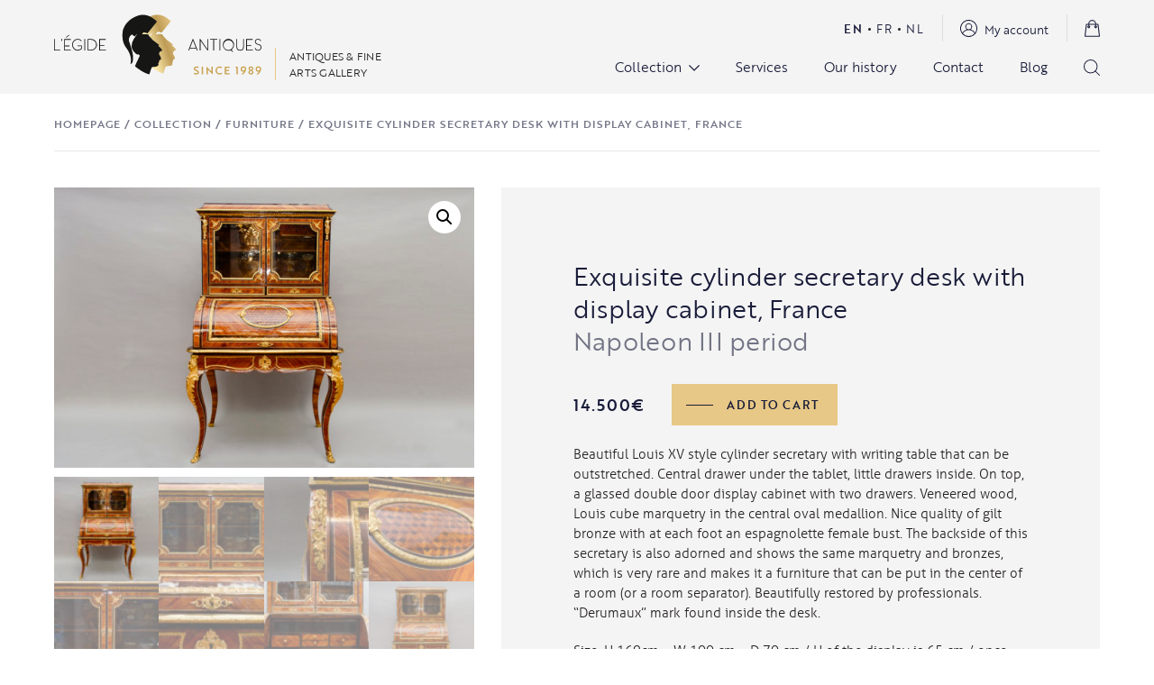

--- FILE ---
content_type: text/html; charset=UTF-8
request_url: https://legide.be/product/exquisite-cylinder-secretary-desk-with-display-cabinet-france/
body_size: 54907
content:
<!DOCTYPE html><html lang="en-US" class="wp-singular product-template-default single single-product postid-39170 wp-theme-egide theme-egide woocommerce woocommerce-page woocommerce-no-js"><head><meta charset="UTF-8"><meta name="viewport" content="width=device-width, initial-scale=1.0, maximum-scale=1.0">  <script>window.ga = window.ga || function() {
			(ga.q = ga.q || []).push(arguments)
		};
		ga.l = +new Date;
		ga('create', 'UA-64718938-1', 'auto');
		ga('send', 'pageview');</script> <script async src='https://www.google-analytics.com/analytics.js'></script>  <script>document.documentElement.className = document.documentElement.className + ' yes-js js_active js'</script> <meta name='robots' content='index, follow, max-image-preview:large, max-snippet:-1, max-video-preview:-1' /><title>Exquisite cylinder secretary desk with display cabinet, France - L&#039;Égide Antiques</title><link rel="canonical" href="https://legide.be/product/exquisite-cylinder-secretary-desk-with-display-cabinet-france/" /><meta property="og:locale" content="en_US" /><meta property="og:type" content="article" /><meta property="og:title" content="Exquisite cylinder secretary desk with display cabinet, France - L&#039;Égide Antiques" /><meta property="og:description" content="Beautiful Louis XV style cylinder secretary with writing table that can be outstretched. Central drawer under the tablet, little drawers inside. On top, a glassed double door display cabinet with two drawers. Veneered wood, Louis cube marquetry in the central oval medallion. Nice quality of gilt bronze with at each foot an espagnolette female bust. The backside of this secretary is also adorned and shows the same marquetry and bronzes, which is very rare and makes it a furniture that can be put in the center of a room (or a room separator). Beautifully restored by professionals. “Derumaux” mark found inside the desk.  Size: H 169cm - W 100 cm - D 70 cm / H of the display is 65 cm / once open and pulled out, the writing table is W 81cm x D 50 cm on H 74 cm   French work of the mid-19th - second part of the 19th century." /><meta property="og:url" content="https://legide.be/product/exquisite-cylinder-secretary-desk-with-display-cabinet-france/" /><meta property="og:site_name" content="L&#039;Égide Antiques" /><meta property="article:publisher" content="https://www.facebook.com/legide.antiques/" /><meta property="article:modified_time" content="2024-02-02T09:43:09+00:00" /><meta property="og:image" content="https://legide.be/wp-content/uploads/2023/09/PARIS_secretaire_vitrine_marqueterie_bronzedore_Derumaux_H169cm_L100-P70cm_Hvitrine65cm_Hdosane104cm_tabletteouverteL81cmP50cm_1-scaled.jpg" /><meta property="og:image:width" content="2560" /><meta property="og:image:height" content="1706" /><meta property="og:image:type" content="image/jpeg" /><meta name="twitter:card" content="summary_large_image" /><meta name="twitter:label1" content="Est. reading time" /><meta name="twitter:data1" content="1 minute" /> <script type="application/ld+json" class="yoast-schema-graph">{"@context":"https://schema.org","@graph":[{"@type":"WebPage","@id":"https://legide.be/product/exquisite-cylinder-secretary-desk-with-display-cabinet-france/","url":"https://legide.be/product/exquisite-cylinder-secretary-desk-with-display-cabinet-france/","name":"Exquisite cylinder secretary desk with display cabinet, France - L&#039;Égide Antiques","isPartOf":{"@id":"https://legide.be/#website"},"primaryImageOfPage":{"@id":"https://legide.be/product/exquisite-cylinder-secretary-desk-with-display-cabinet-france/#primaryimage"},"image":{"@id":"https://legide.be/product/exquisite-cylinder-secretary-desk-with-display-cabinet-france/#primaryimage"},"thumbnailUrl":"https://legide.be/wp-content/uploads/2023/09/PARIS_secretaire_vitrine_marqueterie_bronzedore_Derumaux_H169cm_L100-P70cm_Hvitrine65cm_Hdosane104cm_tabletteouverteL81cmP50cm_1-scaled.jpg","datePublished":"2023-09-12T15:07:52+00:00","dateModified":"2024-02-02T09:43:09+00:00","breadcrumb":{"@id":"https://legide.be/product/exquisite-cylinder-secretary-desk-with-display-cabinet-france/#breadcrumb"},"inLanguage":"en-US","potentialAction":[{"@type":"ReadAction","target":["https://legide.be/product/exquisite-cylinder-secretary-desk-with-display-cabinet-france/"]}]},{"@type":"ImageObject","inLanguage":"en-US","@id":"https://legide.be/product/exquisite-cylinder-secretary-desk-with-display-cabinet-france/#primaryimage","url":"https://legide.be/wp-content/uploads/2023/09/PARIS_secretaire_vitrine_marqueterie_bronzedore_Derumaux_H169cm_L100-P70cm_Hvitrine65cm_Hdosane104cm_tabletteouverteL81cmP50cm_1-scaled.jpg","contentUrl":"https://legide.be/wp-content/uploads/2023/09/PARIS_secretaire_vitrine_marqueterie_bronzedore_Derumaux_H169cm_L100-P70cm_Hvitrine65cm_Hdosane104cm_tabletteouverteL81cmP50cm_1-scaled.jpg","width":2560,"height":1706},{"@type":"BreadcrumbList","@id":"https://legide.be/product/exquisite-cylinder-secretary-desk-with-display-cabinet-france/#breadcrumb","itemListElement":[{"@type":"ListItem","position":1,"name":"Homepage","item":"https://legide.be/"},{"@type":"ListItem","position":2,"name":"Collection","item":"https://legide.be/collection/"},{"@type":"ListItem","position":3,"name":"Furniture","item":"https://legide.be/product-category/furniture/"},{"@type":"ListItem","position":4,"name":"Exquisite cylinder secretary desk with display cabinet, France"}]},{"@type":"WebSite","@id":"https://legide.be/#website","url":"https://legide.be/","name":"L&#039;Égide Antiques","description":"Antiques &amp; fine arts gallery","publisher":{"@id":"https://legide.be/#organization"},"potentialAction":[{"@type":"SearchAction","target":{"@type":"EntryPoint","urlTemplate":"https://legide.be/?s={search_term_string}"},"query-input":{"@type":"PropertyValueSpecification","valueRequired":true,"valueName":"search_term_string"}}],"inLanguage":"en-US"},{"@type":"Organization","@id":"https://legide.be/#organization","name":"L'Égide Antiques","url":"https://legide.be/","logo":{"@type":"ImageObject","inLanguage":"en-US","@id":"https://legide.be/#/schema/logo/image/","url":"https://legide.be/wp-content/uploads/2021/06/logo.svg","contentUrl":"https://legide.be/wp-content/uploads/2021/06/logo.svg","width":1,"height":1,"caption":"L'Égide Antiques"},"image":{"@id":"https://legide.be/#/schema/logo/image/"},"sameAs":["https://www.facebook.com/legide.antiques/","https://www.instagram.com/legideantiques/","https://br.pinterest.com/legideantiquesbrussels/_saved/"]}]}</script> <style id='wp-img-auto-sizes-contain-inline-css' type='text/css'>img:is([sizes=auto i],[sizes^="auto," i]){contain-intrinsic-size:3000px 1500px}
/*# sourceURL=wp-img-auto-sizes-contain-inline-css */</style><link rel='stylesheet' id='sbi_styles-css' href='https://legide.be/wp-content/plugins/instagram-feed/css/legacy/sbi-styles.min.css?ver=6.10.0' type='text/css' media='all' /><link rel='stylesheet' id='wp-block-library-css' href='https://legide.be/wp-includes/css/dist/block-library/style.min.css?ver=611620ac6f4646a167d55b100f9d9061' type='text/css' media='all' /><link rel='stylesheet' id='wc-blocks-style-css' href='https://legide.be/wp-content/plugins/woocommerce/assets/client/blocks/wc-blocks.css?ver=wc-10.1.3' type='text/css' media='all' /><style id='global-styles-inline-css' type='text/css'>:root{--wp--preset--aspect-ratio--square: 1;--wp--preset--aspect-ratio--4-3: 4/3;--wp--preset--aspect-ratio--3-4: 3/4;--wp--preset--aspect-ratio--3-2: 3/2;--wp--preset--aspect-ratio--2-3: 2/3;--wp--preset--aspect-ratio--16-9: 16/9;--wp--preset--aspect-ratio--9-16: 9/16;--wp--preset--color--black: #000000;--wp--preset--color--cyan-bluish-gray: #abb8c3;--wp--preset--color--white: #ffffff;--wp--preset--color--pale-pink: #f78da7;--wp--preset--color--vivid-red: #cf2e2e;--wp--preset--color--luminous-vivid-orange: #ff6900;--wp--preset--color--luminous-vivid-amber: #fcb900;--wp--preset--color--light-green-cyan: #7bdcb5;--wp--preset--color--vivid-green-cyan: #00d084;--wp--preset--color--pale-cyan-blue: #8ed1fc;--wp--preset--color--vivid-cyan-blue: #0693e3;--wp--preset--color--vivid-purple: #9b51e0;--wp--preset--gradient--vivid-cyan-blue-to-vivid-purple: linear-gradient(135deg,rgb(6,147,227) 0%,rgb(155,81,224) 100%);--wp--preset--gradient--light-green-cyan-to-vivid-green-cyan: linear-gradient(135deg,rgb(122,220,180) 0%,rgb(0,208,130) 100%);--wp--preset--gradient--luminous-vivid-amber-to-luminous-vivid-orange: linear-gradient(135deg,rgb(252,185,0) 0%,rgb(255,105,0) 100%);--wp--preset--gradient--luminous-vivid-orange-to-vivid-red: linear-gradient(135deg,rgb(255,105,0) 0%,rgb(207,46,46) 100%);--wp--preset--gradient--very-light-gray-to-cyan-bluish-gray: linear-gradient(135deg,rgb(238,238,238) 0%,rgb(169,184,195) 100%);--wp--preset--gradient--cool-to-warm-spectrum: linear-gradient(135deg,rgb(74,234,220) 0%,rgb(151,120,209) 20%,rgb(207,42,186) 40%,rgb(238,44,130) 60%,rgb(251,105,98) 80%,rgb(254,248,76) 100%);--wp--preset--gradient--blush-light-purple: linear-gradient(135deg,rgb(255,206,236) 0%,rgb(152,150,240) 100%);--wp--preset--gradient--blush-bordeaux: linear-gradient(135deg,rgb(254,205,165) 0%,rgb(254,45,45) 50%,rgb(107,0,62) 100%);--wp--preset--gradient--luminous-dusk: linear-gradient(135deg,rgb(255,203,112) 0%,rgb(199,81,192) 50%,rgb(65,88,208) 100%);--wp--preset--gradient--pale-ocean: linear-gradient(135deg,rgb(255,245,203) 0%,rgb(182,227,212) 50%,rgb(51,167,181) 100%);--wp--preset--gradient--electric-grass: linear-gradient(135deg,rgb(202,248,128) 0%,rgb(113,206,126) 100%);--wp--preset--gradient--midnight: linear-gradient(135deg,rgb(2,3,129) 0%,rgb(40,116,252) 100%);--wp--preset--font-size--small: 13px;--wp--preset--font-size--medium: 20px;--wp--preset--font-size--large: 36px;--wp--preset--font-size--x-large: 42px;--wp--preset--spacing--20: 0.44rem;--wp--preset--spacing--30: 0.67rem;--wp--preset--spacing--40: 1rem;--wp--preset--spacing--50: 1.5rem;--wp--preset--spacing--60: 2.25rem;--wp--preset--spacing--70: 3.38rem;--wp--preset--spacing--80: 5.06rem;--wp--preset--shadow--natural: 6px 6px 9px rgba(0, 0, 0, 0.2);--wp--preset--shadow--deep: 12px 12px 50px rgba(0, 0, 0, 0.4);--wp--preset--shadow--sharp: 6px 6px 0px rgba(0, 0, 0, 0.2);--wp--preset--shadow--outlined: 6px 6px 0px -3px rgb(255, 255, 255), 6px 6px rgb(0, 0, 0);--wp--preset--shadow--crisp: 6px 6px 0px rgb(0, 0, 0);}:where(.is-layout-flex){gap: 0.5em;}:where(.is-layout-grid){gap: 0.5em;}body .is-layout-flex{display: flex;}.is-layout-flex{flex-wrap: wrap;align-items: center;}.is-layout-flex > :is(*, div){margin: 0;}body .is-layout-grid{display: grid;}.is-layout-grid > :is(*, div){margin: 0;}:where(.wp-block-columns.is-layout-flex){gap: 2em;}:where(.wp-block-columns.is-layout-grid){gap: 2em;}:where(.wp-block-post-template.is-layout-flex){gap: 1.25em;}:where(.wp-block-post-template.is-layout-grid){gap: 1.25em;}.has-black-color{color: var(--wp--preset--color--black) !important;}.has-cyan-bluish-gray-color{color: var(--wp--preset--color--cyan-bluish-gray) !important;}.has-white-color{color: var(--wp--preset--color--white) !important;}.has-pale-pink-color{color: var(--wp--preset--color--pale-pink) !important;}.has-vivid-red-color{color: var(--wp--preset--color--vivid-red) !important;}.has-luminous-vivid-orange-color{color: var(--wp--preset--color--luminous-vivid-orange) !important;}.has-luminous-vivid-amber-color{color: var(--wp--preset--color--luminous-vivid-amber) !important;}.has-light-green-cyan-color{color: var(--wp--preset--color--light-green-cyan) !important;}.has-vivid-green-cyan-color{color: var(--wp--preset--color--vivid-green-cyan) !important;}.has-pale-cyan-blue-color{color: var(--wp--preset--color--pale-cyan-blue) !important;}.has-vivid-cyan-blue-color{color: var(--wp--preset--color--vivid-cyan-blue) !important;}.has-vivid-purple-color{color: var(--wp--preset--color--vivid-purple) !important;}.has-black-background-color{background-color: var(--wp--preset--color--black) !important;}.has-cyan-bluish-gray-background-color{background-color: var(--wp--preset--color--cyan-bluish-gray) !important;}.has-white-background-color{background-color: var(--wp--preset--color--white) !important;}.has-pale-pink-background-color{background-color: var(--wp--preset--color--pale-pink) !important;}.has-vivid-red-background-color{background-color: var(--wp--preset--color--vivid-red) !important;}.has-luminous-vivid-orange-background-color{background-color: var(--wp--preset--color--luminous-vivid-orange) !important;}.has-luminous-vivid-amber-background-color{background-color: var(--wp--preset--color--luminous-vivid-amber) !important;}.has-light-green-cyan-background-color{background-color: var(--wp--preset--color--light-green-cyan) !important;}.has-vivid-green-cyan-background-color{background-color: var(--wp--preset--color--vivid-green-cyan) !important;}.has-pale-cyan-blue-background-color{background-color: var(--wp--preset--color--pale-cyan-blue) !important;}.has-vivid-cyan-blue-background-color{background-color: var(--wp--preset--color--vivid-cyan-blue) !important;}.has-vivid-purple-background-color{background-color: var(--wp--preset--color--vivid-purple) !important;}.has-black-border-color{border-color: var(--wp--preset--color--black) !important;}.has-cyan-bluish-gray-border-color{border-color: var(--wp--preset--color--cyan-bluish-gray) !important;}.has-white-border-color{border-color: var(--wp--preset--color--white) !important;}.has-pale-pink-border-color{border-color: var(--wp--preset--color--pale-pink) !important;}.has-vivid-red-border-color{border-color: var(--wp--preset--color--vivid-red) !important;}.has-luminous-vivid-orange-border-color{border-color: var(--wp--preset--color--luminous-vivid-orange) !important;}.has-luminous-vivid-amber-border-color{border-color: var(--wp--preset--color--luminous-vivid-amber) !important;}.has-light-green-cyan-border-color{border-color: var(--wp--preset--color--light-green-cyan) !important;}.has-vivid-green-cyan-border-color{border-color: var(--wp--preset--color--vivid-green-cyan) !important;}.has-pale-cyan-blue-border-color{border-color: var(--wp--preset--color--pale-cyan-blue) !important;}.has-vivid-cyan-blue-border-color{border-color: var(--wp--preset--color--vivid-cyan-blue) !important;}.has-vivid-purple-border-color{border-color: var(--wp--preset--color--vivid-purple) !important;}.has-vivid-cyan-blue-to-vivid-purple-gradient-background{background: var(--wp--preset--gradient--vivid-cyan-blue-to-vivid-purple) !important;}.has-light-green-cyan-to-vivid-green-cyan-gradient-background{background: var(--wp--preset--gradient--light-green-cyan-to-vivid-green-cyan) !important;}.has-luminous-vivid-amber-to-luminous-vivid-orange-gradient-background{background: var(--wp--preset--gradient--luminous-vivid-amber-to-luminous-vivid-orange) !important;}.has-luminous-vivid-orange-to-vivid-red-gradient-background{background: var(--wp--preset--gradient--luminous-vivid-orange-to-vivid-red) !important;}.has-very-light-gray-to-cyan-bluish-gray-gradient-background{background: var(--wp--preset--gradient--very-light-gray-to-cyan-bluish-gray) !important;}.has-cool-to-warm-spectrum-gradient-background{background: var(--wp--preset--gradient--cool-to-warm-spectrum) !important;}.has-blush-light-purple-gradient-background{background: var(--wp--preset--gradient--blush-light-purple) !important;}.has-blush-bordeaux-gradient-background{background: var(--wp--preset--gradient--blush-bordeaux) !important;}.has-luminous-dusk-gradient-background{background: var(--wp--preset--gradient--luminous-dusk) !important;}.has-pale-ocean-gradient-background{background: var(--wp--preset--gradient--pale-ocean) !important;}.has-electric-grass-gradient-background{background: var(--wp--preset--gradient--electric-grass) !important;}.has-midnight-gradient-background{background: var(--wp--preset--gradient--midnight) !important;}.has-small-font-size{font-size: var(--wp--preset--font-size--small) !important;}.has-medium-font-size{font-size: var(--wp--preset--font-size--medium) !important;}.has-large-font-size{font-size: var(--wp--preset--font-size--large) !important;}.has-x-large-font-size{font-size: var(--wp--preset--font-size--x-large) !important;}
/*# sourceURL=global-styles-inline-css */</style><style id='classic-theme-styles-inline-css' type='text/css'>/*! This file is auto-generated */
.wp-block-button__link{color:#fff;background-color:#32373c;border-radius:9999px;box-shadow:none;text-decoration:none;padding:calc(.667em + 2px) calc(1.333em + 2px);font-size:1.125em}.wp-block-file__button{background:#32373c;color:#fff;text-decoration:none}
/*# sourceURL=/wp-includes/css/classic-themes.min.css */</style><link rel='stylesheet' id='contact-form-7-css' href='https://legide.be/wp-content/plugins/contact-form-7/includes/css/styles.css?ver=6.1.4' type='text/css' media='all' /><link rel='stylesheet' id='photoswipe-css' href='https://legide.be/wp-content/plugins/woocommerce/assets/css/photoswipe/photoswipe.min.css?ver=10.1.3' type='text/css' media='all' /><link rel='stylesheet' id='photoswipe-default-skin-css' href='https://legide.be/wp-content/plugins/woocommerce/assets/css/photoswipe/default-skin/default-skin.min.css?ver=10.1.3' type='text/css' media='all' /><link rel='stylesheet' id='woocommerce-layout-css' href='https://legide.be/wp-content/plugins/woocommerce/assets/css/woocommerce-layout.css?ver=10.1.3' type='text/css' media='all' /><link rel='stylesheet' id='woocommerce-smallscreen-css' href='https://legide.be/wp-content/plugins/woocommerce/assets/css/woocommerce-smallscreen.css?ver=10.1.3' type='text/css' media='only screen and (max-width: 768px)' /><link rel='stylesheet' id='woocommerce-general-css' href='https://legide.be/wp-content/plugins/woocommerce/assets/css/woocommerce.css?ver=10.1.3' type='text/css' media='all' /><style id='woocommerce-inline-inline-css' type='text/css'>.woocommerce form .form-row .required { visibility: visible; }
/*# sourceURL=woocommerce-inline-inline-css */</style><link rel='stylesheet' id='jquery-selectBox-css' href='https://legide.be/wp-content/plugins/yith-woocommerce-wishlist/assets/css/jquery.selectBox.css?ver=1.2.0' type='text/css' media='all' /><link rel='stylesheet' id='woocommerce_prettyPhoto_css-css' href='//legide.be/wp-content/plugins/woocommerce/assets/css/prettyPhoto.css?ver=3.1.6' type='text/css' media='all' /><link rel='stylesheet' id='yith-wcwl-main-css' href='https://legide.be/wp-content/plugins/yith-woocommerce-wishlist/assets/css/style.css?ver=4.11.0' type='text/css' media='all' /><style id='yith-wcwl-main-inline-css' type='text/css'>:root { --color-add-to-wishlist-background: #333333; --color-add-to-wishlist-text: #FFFFFF; --color-add-to-wishlist-border: #333333; --color-add-to-wishlist-background-hover: #333333; --color-add-to-wishlist-text-hover: #FFFFFF; --color-add-to-wishlist-border-hover: #333333; --rounded-corners-radius: 16px; --color-add-to-cart-background: #333333; --color-add-to-cart-text: #FFFFFF; --color-add-to-cart-border: #333333; --color-add-to-cart-background-hover: #4F4F4F; --color-add-to-cart-text-hover: #FFFFFF; --color-add-to-cart-border-hover: #4F4F4F; --add-to-cart-rounded-corners-radius: 16px; --color-button-style-1-background: #333333; --color-button-style-1-text: #FFFFFF; --color-button-style-1-border: #333333; --color-button-style-1-background-hover: #4F4F4F; --color-button-style-1-text-hover: #FFFFFF; --color-button-style-1-border-hover: #4F4F4F; --color-button-style-2-background: #333333; --color-button-style-2-text: #FFFFFF; --color-button-style-2-border: #333333; --color-button-style-2-background-hover: #4F4F4F; --color-button-style-2-text-hover: #FFFFFF; --color-button-style-2-border-hover: #4F4F4F; --color-wishlist-table-background: #FFFFFF; --color-wishlist-table-text: #6d6c6c; --color-wishlist-table-border: #FFFFFF; --color-headers-background: #F4F4F4; --color-share-button-color: #FFFFFF; --color-share-button-color-hover: #FFFFFF; --color-fb-button-background: #39599E; --color-fb-button-background-hover: #595A5A; --color-tw-button-background: #45AFE2; --color-tw-button-background-hover: #595A5A; --color-pr-button-background: #AB2E31; --color-pr-button-background-hover: #595A5A; --color-em-button-background: #FBB102; --color-em-button-background-hover: #595A5A; --color-wa-button-background: #00A901; --color-wa-button-background-hover: #595A5A; --feedback-duration: 3s } 
 :root { --color-add-to-wishlist-background: #333333; --color-add-to-wishlist-text: #FFFFFF; --color-add-to-wishlist-border: #333333; --color-add-to-wishlist-background-hover: #333333; --color-add-to-wishlist-text-hover: #FFFFFF; --color-add-to-wishlist-border-hover: #333333; --rounded-corners-radius: 16px; --color-add-to-cart-background: #333333; --color-add-to-cart-text: #FFFFFF; --color-add-to-cart-border: #333333; --color-add-to-cart-background-hover: #4F4F4F; --color-add-to-cart-text-hover: #FFFFFF; --color-add-to-cart-border-hover: #4F4F4F; --add-to-cart-rounded-corners-radius: 16px; --color-button-style-1-background: #333333; --color-button-style-1-text: #FFFFFF; --color-button-style-1-border: #333333; --color-button-style-1-background-hover: #4F4F4F; --color-button-style-1-text-hover: #FFFFFF; --color-button-style-1-border-hover: #4F4F4F; --color-button-style-2-background: #333333; --color-button-style-2-text: #FFFFFF; --color-button-style-2-border: #333333; --color-button-style-2-background-hover: #4F4F4F; --color-button-style-2-text-hover: #FFFFFF; --color-button-style-2-border-hover: #4F4F4F; --color-wishlist-table-background: #FFFFFF; --color-wishlist-table-text: #6d6c6c; --color-wishlist-table-border: #FFFFFF; --color-headers-background: #F4F4F4; --color-share-button-color: #FFFFFF; --color-share-button-color-hover: #FFFFFF; --color-fb-button-background: #39599E; --color-fb-button-background-hover: #595A5A; --color-tw-button-background: #45AFE2; --color-tw-button-background-hover: #595A5A; --color-pr-button-background: #AB2E31; --color-pr-button-background-hover: #595A5A; --color-em-button-background: #FBB102; --color-em-button-background-hover: #595A5A; --color-wa-button-background: #00A901; --color-wa-button-background-hover: #595A5A; --feedback-duration: 3s } 
/*# sourceURL=yith-wcwl-main-inline-css */</style><link rel='stylesheet' id='brands-styles-css' href='https://legide.be/wp-content/plugins/woocommerce/assets/css/brands.css?ver=10.1.3' type='text/css' media='all' /><link rel='stylesheet' id='egide-styles-css' href='https://legide.be/wp-content/themes/egide/assets/css/styles.min.css?ver=1769034405' type='text/css' media='all' /><link rel='stylesheet' id='wc_stripe_express_checkout_style-css' href='https://legide.be/wp-content/plugins/woocommerce-gateway-stripe/build/express-checkout.css?ver=f49792bd42ded7e3e1cb' type='text/css' media='all' /> <script type="text/javascript" id="wpml-cookie-js-extra">var wpml_cookies = {"wp-wpml_current_language":{"value":"en","expires":1,"path":"/"}};
var wpml_cookies = {"wp-wpml_current_language":{"value":"en","expires":1,"path":"/"}};
//# sourceURL=wpml-cookie-js-extra</script> <script type="text/javascript" src="https://legide.be/wp-content/plugins/sitepress-multilingual-cms/res/js/cookies/language-cookie.js?ver=486900" id="wpml-cookie-js" defer="defer" data-wp-strategy="defer"></script> <script type="text/javascript" src="https://legide.be/wp-includes/js/jquery/jquery.min.js?ver=3.7.1" id="jquery-core-js"></script> <script type="text/javascript" src="https://legide.be/wp-includes/js/jquery/jquery-migrate.min.js?ver=3.4.1" id="jquery-migrate-js"></script> <script type="text/javascript" src="https://legide.be/wp-content/plugins/woocommerce/assets/js/zoom/jquery.zoom.min.js?ver=1.7.21-wc.10.1.3" id="zoom-js" defer="defer" data-wp-strategy="defer"></script> <script type="text/javascript" src="https://legide.be/wp-content/plugins/woocommerce/assets/js/flexslider/jquery.flexslider.min.js?ver=2.7.2-wc.10.1.3" id="flexslider-js" defer="defer" data-wp-strategy="defer"></script> <script type="text/javascript" src="https://legide.be/wp-content/plugins/woocommerce/assets/js/photoswipe/photoswipe.min.js?ver=4.1.1-wc.10.1.3" id="photoswipe-js" defer="defer" data-wp-strategy="defer"></script> <script type="text/javascript" src="https://legide.be/wp-content/plugins/woocommerce/assets/js/photoswipe/photoswipe-ui-default.min.js?ver=4.1.1-wc.10.1.3" id="photoswipe-ui-default-js" defer="defer" data-wp-strategy="defer"></script> <script type="text/javascript" id="wc-single-product-js-extra">var wc_single_product_params = {"i18n_required_rating_text":"Please select a rating","i18n_rating_options":["1 of 5 stars","2 of 5 stars","3 of 5 stars","4 of 5 stars","5 of 5 stars"],"i18n_product_gallery_trigger_text":"View full-screen image gallery","review_rating_required":"yes","flexslider":{"rtl":false,"animation":"slide","smoothHeight":true,"directionNav":false,"controlNav":"thumbnails","slideshow":false,"animationSpeed":500,"animationLoop":false,"allowOneSlide":false},"zoom_enabled":"1","zoom_options":[],"photoswipe_enabled":"1","photoswipe_options":{"shareEl":false,"closeOnScroll":false,"history":false,"hideAnimationDuration":0,"showAnimationDuration":0},"flexslider_enabled":"1"};
//# sourceURL=wc-single-product-js-extra</script> <script type="text/javascript" src="https://legide.be/wp-content/plugins/woocommerce/assets/js/frontend/single-product.min.js?ver=10.1.3" id="wc-single-product-js" defer="defer" data-wp-strategy="defer"></script> <script type="text/javascript" src="https://legide.be/wp-content/plugins/woocommerce/assets/js/jquery-blockui/jquery.blockUI.min.js?ver=2.7.0-wc.10.1.3" id="jquery-blockui-js" defer="defer" data-wp-strategy="defer"></script> <script type="text/javascript" src="https://legide.be/wp-content/plugins/woocommerce/assets/js/js-cookie/js.cookie.min.js?ver=2.1.4-wc.10.1.3" id="js-cookie-js" defer="defer" data-wp-strategy="defer"></script> <script type="text/javascript" id="woocommerce-js-extra">var woocommerce_params = {"ajax_url":"/wp-admin/admin-ajax.php","wc_ajax_url":"/?wc-ajax=%%endpoint%%","i18n_password_show":"Show password","i18n_password_hide":"Hide password"};
//# sourceURL=woocommerce-js-extra</script> <script type="text/javascript" src="https://legide.be/wp-content/plugins/woocommerce/assets/js/frontend/woocommerce.min.js?ver=10.1.3" id="woocommerce-js" defer="defer" data-wp-strategy="defer"></script> <link rel="https://api.w.org/" href="https://legide.be/wp-json/" /><link rel="alternate" title="JSON" type="application/json" href="https://legide.be/wp-json/wp/v2/product/39170" /><meta name="generator" content="WPML ver:4.8.6 stt:37,1,4;" /><meta name="google-site-verification" content="giDqNmyHI1xL4Ingg7430SOYwXR4nBjM6m8yJfZ-pm4" /> <noscript><style>.woocommerce-product-gallery{ opacity: 1 !important; }</style></noscript><link rel="icon" href="https://legide.be/wp-content/uploads/2021/09/favicon.svg" sizes="32x32" /><link rel="icon" href="https://legide.be/wp-content/uploads/2021/09/favicon.svg" sizes="192x192" /><link rel="apple-touch-icon" href="https://legide.be/wp-content/uploads/2021/09/favicon.svg" /><meta name="msapplication-TileImage" content="https://legide.be/wp-content/uploads/2021/09/favicon.svg" /><style type="text/css" id="wp-custom-css">.grecaptcha-badge{
	opacity: 0;
	pointer-events: none;
}</style> <script async src="https://www.googletagmanager.com/gtag/js?id=AW-17550915708"></script> <script>window.dataLayer = window.dataLayer || [];
			function gtag() { dataLayer.push(arguments); }
			gtag( 'consent', 'default', {
				analytics_storage: 'denied',
				ad_storage: 'denied',
				ad_user_data: 'denied',
				ad_personalization: 'denied',
				region: ['AT', 'BE', 'BG', 'HR', 'CY', 'CZ', 'DK', 'EE', 'FI', 'FR', 'DE', 'GR', 'HU', 'IS', 'IE', 'IT', 'LV', 'LI', 'LT', 'LU', 'MT', 'NL', 'NO', 'PL', 'PT', 'RO', 'SK', 'SI', 'ES', 'SE', 'GB', 'CH'],
				wait_for_update: 500,
			} );
			gtag('js', new Date());
			gtag('set', 'developer_id.dOGY3NW', true);
			gtag("config", "AW-17550915708", { "groups": "GLA", "send_page_view": false });</script> <link rel='stylesheet' id='wc-stripe-blocks-checkout-style-css' href='https://legide.be/wp-content/plugins/woocommerce-gateway-stripe/build/upe-blocks.css?ver=5149cca93b0373758856' type='text/css' media='all' /><link rel='stylesheet' id='wc-stripe-upe-classic-css' href='https://legide.be/wp-content/plugins/woocommerce-gateway-stripe/build/upe-classic.css?ver=10.3.1' type='text/css' media='all' /><link rel='stylesheet' id='stripelink_styles-css' href='https://legide.be/wp-content/plugins/woocommerce-gateway-stripe/assets/css/stripe-link.css?ver=10.3.1' type='text/css' media='all' /></head><body class="wp-singular product-template-default single single-product postid-39170 wp-theme-egide theme-egide woocommerce woocommerce-page woocommerce-no-js"><header class="site__header"><div class="container"><div class="d-flex justify-content-between align-items-center"><div class="d-flex align-items-end"> <a href="https://legide.be" class="site__logo site__logo--header site__logo--desktop"> <svg xmlns="http://www.w3.org/2000/svg" xmlns:xlink="http://www.w3.org/1999/xlink" width="231.159" height="66.655" viewBox="0 0 231.159 66.655"> <defs> <linearGradient id="linear-gradient-1" x1="1.445" y1="0.412" x2="0.5" y2="1" gradientUnits="objectBoundingBox"> <stop offset="0" stop-color="#e8c886"/> <stop offset="0.149" stop-color="#fae8aa"/> <stop offset="0.266" stop-color="#e8c886"/> <stop offset="0.615" stop-color="#be9c56"/> <stop offset="1" stop-color="#fae8aa"/> </linearGradient> <linearGradient id="linear-gradient-2" x1="1.478" y1="0.385" x2="0.5" y2="1" gradientUnits="objectBoundingBox"> <stop offset="0" stop-color="#e8c886"/> <stop offset="0.149" stop-color="#fae8aa"/> <stop offset="0.266" stop-color="#e8c886"/> <stop offset="0.621" stop-color="#be9c56"/> <stop offset="1" stop-color="#fae8aa"/> </linearGradient> </defs> <g id="Groupe_73" data-name="Groupe 73" transform="translate(-208.871 -198.854)"> <g id="Groupe_73-2" data-name="Groupe 73" transform="translate(208.871 225.926)"> <path id="Trace_28" data-name="Trace 28" d="M209.711,231.647h5.98v.822h-6.82V219.646h.84Z" transform="translate(-208.871 -219.646)" fill="#161615"/> <path id="Trace_29" data-name="Trace 29" d="M216.185,219.7v1.075a1.194,1.194,0,0,1-1.294,1.059v-.419a.608.608,0,0,0,.655-.639h-.436V219.7Z" transform="translate(-207.053 -219.629)" fill="#161615"/> </g> <g id="Groupe_74" data-name="Groupe 74" transform="translate(220.08 221.349)"> <path id="Trace_30" data-name="Trace 30" d="M224.959,232.728v.82H217.48V220.764h7.26v.819h-6.42v6.44h4.924v.839H218.32v3.867Zm-2.316-16.6-3.338,2.881.328.419,3.521-2.663Z" transform="translate(-217.48 -216.131)" fill="#161615"/> </g> <g id="Groupe_75" data-name="Groupe 75" transform="translate(228.922 225.744)"> <path id="Trace_31" data-name="Trace 31" d="M235.177,230.5l-.237.254c-.2.2-.4.384-.62.566a6.209,6.209,0,0,1-3.665,1.368h-.237a6.306,6.306,0,0,1-4.268-1.935,6.692,6.692,0,0,1,0-9.3,6.238,6.238,0,0,1,4.268-1.935h.237a6.244,6.244,0,0,1,4.285,1.935l.111.109-.658.529a5.443,5.443,0,0,0-3.847-1.753,5.764,5.764,0,0,0,0,11.509,5.4,5.4,0,0,0,3.775-1.659v-2.37h-4.068v-.84h4.924Z" transform="translate(-224.271 -219.502)" fill="#161615"/> <path id="Trace_32" data-name="Trace 32" d="M234.812,219.66h.84v12.822h-.84Z" transform="translate(-221.087 -219.459)" fill="#161615"/> <path id="Trace_33" data-name="Trace 33" d="M246,230.6a6.415,6.415,0,0,1-4.525,1.861h-3.848v-12.8h3.848A6.425,6.425,0,0,1,246,230.6Zm1.038-4.542a5.577,5.577,0,0,0-5.581-5.562v-.018h-2.991v11.161h2.991A5.581,5.581,0,0,0,247.037,226.062Z" transform="translate(-220.237 -219.459)" fill="#161615"/> <path id="Trace_34" data-name="Trace 34" d="M254.989,231.653v.82h-7.478V219.689h7.259v.819h-6.42v6.074h4.924v.84h-4.924v4.232Z" transform="translate(-217.252 -219.451)" fill="#161615"/> <path id="Trace_35" data-name="Trace 35" d="M329.264,219.66l5.053,12.822h-.895l-.984-2.5a9.438,9.438,0,0,1-3.41.547,9.252,9.252,0,0,1-3.428-.566l-.969,2.518h-.893L328.7,219.66Zm2.865,9.557-3.137-7.988-3.082,7.97a3.942,3.942,0,0,0,.381.128,8.722,8.722,0,0,0,2.737.384A8.492,8.492,0,0,0,332.128,229.217Z" transform="translate(-194.228 -219.459)" fill="#161615"/> <path id="Trace_36" data-name="Trace 36" d="M342.765,219.689v12.785h-.6l-7.734-11.052v11.052h-.819V219.707h.639l7.677,11V219.689Z" transform="translate(-191.247 -219.451)" fill="#161615"/> <path id="Trace_37" data-name="Trace 37" d="M350.5,220.482h-3.65v12h-.822v-12h-3.646v-.822H350.5Z" transform="translate(-188.596 -219.459)" fill="#161615"/> <path id="Trace_38" data-name="Trace 38" d="M350.506,219.66h.838v12.822h-.838Z" transform="translate(-186.144 -219.459)" fill="#161615"/> <path id="Trace_39" data-name="Trace 39" d="M363.077,231.689l1.806,2.354h-1.057l-1.478-1.917a6.406,6.406,0,0,1-2.607.676h-.24a6.186,6.186,0,0,1-4.3-1.952,6.8,6.8,0,0,1,0-9.392,6.265,6.265,0,0,1,4.3-1.953h.24a6.339,6.339,0,0,1,4.3,1.953,6.856,6.856,0,0,1,0,9.392A6.918,6.918,0,0,1,363.077,231.689Zm2.006-5.526a5.473,5.473,0,1,0-5.472,5.819A5.712,5.712,0,0,0,365.084,226.163Z" transform="translate(-185.294 -219.506)" fill="#161615"/> <path id="Trace_40" data-name="Trace 40" d="M369.132,232.615a4.133,4.133,0,0,1-4.122-4.14V219.7h.822v8.772a3.3,3.3,0,1,0,6.6,0V219.7h.822v8.772A4.135,4.135,0,0,1,369.132,232.615Z" transform="translate(-181.763 -219.446)" fill="#161615"/> <path id="Trace_41" data-name="Trace 41" d="M380.845,231.653v.82h-7.476V219.689h7.258v.819h-6.42v6.074h4.926v.84h-4.926v4.232Z" transform="translate(-179.238 -219.451)" fill="#161615"/> <path id="Trace_42" data-name="Trace 42" d="M387.01,231.672l-.109.109a3.841,3.841,0,0,1-2.444.911h-.092a3.957,3.957,0,0,1-2.517-.875,3.247,3.247,0,0,1-1.129-2.006l.819-.129a2.4,2.4,0,0,0,.857,1.5,3.163,3.163,0,0,0,3.995-.055,2.951,2.951,0,0,0,.893-2.281,2.568,2.568,0,0,0-1.076-2.005,5.177,5.177,0,0,0-2.025-.82,4.269,4.269,0,0,1-2.335-1.115,3.33,3.33,0,0,1-1.04-2.426,2.987,2.987,0,0,1,.987-2.06,3.7,3.7,0,0,1,2.516-.913,3.763,3.763,0,0,1,2.517.931,3.146,3.146,0,0,1,.913,1.385l-.838.128a2.256,2.256,0,0,0-.621-.893,3.056,3.056,0,0,0-3.885-.055,2.126,2.126,0,0,0-.747,1.514,2.441,2.441,0,0,0,.8,1.806,3.6,3.6,0,0,0,1.914.893,5.621,5.621,0,0,1,2.335.966,3.491,3.491,0,0,1,1.422,2.609A3.787,3.787,0,0,1,387.01,231.672Z" transform="translate(-177.018 -219.506)" fill="#161615"/> </g> <g id="Groupe_76" data-name="Groupe 76" transform="translate(301.399 198.854)"> <path id="Trace_43" data-name="Trace 43" d="M317.8,232.943l1.258-.8-7.431-5.7c-.126-1.062-1.639-1.859-1.639-1.859a11.454,11.454,0,0,0-2.142-2.253,2.711,2.711,0,0,0-.5-1.46c-1.637-.8-7.685-.267-7.685-.267l2.314-2.877a15.914,15.914,0,0,1,4.418,1.061L316.531,206.2s-8.692-10.553-20.766-6.358a30.4,30.4,0,0,0-3.131,1.3,23.831,23.831,0,0,1,7.595,5.475l-9.863,12.231a16.27,16.27,0,0,0-4.3-1l-.173-.014-2.91,3.616.76-.068c.021,0,1.967-.169,3.922-.172,1.5-1.535,2.426-1.276,2.426-1.276l-.121.763,2.536,1.526a9.541,9.541,0,0,1,3.872-3.495l-3.62,5.241a5.176,5.176,0,0,1,1.025,1.2l.044.115.109.057c.379.2,1.385.883,1.471,1.613l.016.137,7.2,5.521-1.249.788.342.286c2.547,2.13,4.588,4.331,4.5,4.776l-2.865,1.292.018.227c.029.383-.017,1.426-.569,1.676l-.557.259.531.322c.079.046.182.172,0,.484l-.1.177.116.168c.728,1.066,2.548,4.083,2.246,5.221a.418.418,0,0,1-.176.27c-1.9.589-1.934.941-1.949,1.111a.4.4,0,0,0,.116.324,1.075,1.075,0,0,1,.005.651c-.007.009-.022.03-.1.03a.518.518,0,0,0-.473.211.546.546,0,0,0,.069.56c.165.3.337.62-.523,1.138l-.254.151.128.267c.035.077.867,1.865-.5,2.638a11.625,11.625,0,0,1-3.922.747c-1.426.121-2.185.2-2.48.509a1.311,1.311,0,0,0-.145.225c2.884,2.173,8.827,6.306,13.51,7.273,0,0,2.271-7.3,2.772-7.828s4.659-.266,6.3-1.194.63-3.051.63-3.051c1.764-1.061,0-1.859.755-1.859s.379-1.194.379-1.194c-.5-.266,1.638-.928,1.638-.928,1.635-.8-1.889-5.97-1.889-5.97.376-.663-.128-.928-.128-.928.883-.4.755-1.992.755-1.992l2.647-1.194C323.343,237.587,317.8,232.943,317.8,232.943Z" transform="translate(-279.015 -198.854)" fill="url(#linear-gradient-1)"/> <path id="Trace_44" data-name="Trace 44" d="M281.192,214.367a10.094,10.094,0,0,0-1.2.712c-.042.677-.064,1.409-.061,2.18l2.39-3.457Z" transform="translate(-279.935 -194.339)" fill="url(#linear-gradient-2)"/> </g> <path id="Trace_45" data-name="Trace 45" d="M297.374,265.326l-.289-.06c-6.453-1.331-15.079-8.415-15.442-8.716l-.15-.122.036-.189c.361-1.9,4.586-10.3,5.258-11.63-1.014-1.579-1.7-1.579-1.922-1.579a2.235,2.235,0,0,0-.53.082,1.923,1.923,0,0,1-.462.076c-.815,0-6.005-4.224-6.271-8.82a15.052,15.052,0,0,1,2.461-8.454l3.939-5.7a9.058,9.058,0,0,0-2.477,2.607l-.163.3-3.021-1.818.094-.6c-.456.085-1.432.492-2.749,2.286a6.155,6.155,0,0,0-.928,5.433c.042.105,4.264,11.092,4.505,17.829.247,6.879-2.211,7.208-2.491,7.222l-.431.023.1-.421c1.311-5.735-.414-11.613-5.275-17.968-4.341-5.679-4.03-13.614-3.458-17.84.57-4.194,4.8-13.218,16.705-17.352a17.764,17.764,0,0,1,5.833-1.006c9.1,0,15.312,7.41,15.373,7.484l.171.2-10.5,13.018-.221-.085a15.988,15.988,0,0,0-4.176-1.03l-1.741,2.165c.763-.052,2.01-.118,3.258-.118a10.315,10.315,0,0,1,3.875.475l.117.1a3.076,3.076,0,0,1,.566,1.5,11.248,11.248,0,0,1,2.081,2.184,3.536,3.536,0,0,1,1.693,1.915l7.731,5.927-1.284.812c1.387,1.184,4.45,3.935,4.354,5.065a.625.625,0,0,1-.312.5l-2.488,1.124a2.671,2.671,0,0,1-.6,1.845.756.756,0,0,1,.068.168,1.009,1.009,0,0,1-.056.681c.555.833,2.633,4.1,2.23,5.6a1.05,1.05,0,0,1-.564.7,8.608,8.608,0,0,0-1.465.585,1.636,1.636,0,0,1-.077,1.284.706.706,0,0,1-.376.262c.171.365.339,1.022-.605,1.7a2.521,2.521,0,0,1-.875,3.219,11.694,11.694,0,0,1-4.187.829,7.93,7.93,0,0,0-2.066.312,68.847,68.847,0,0,0-2.7,7.718Z" transform="translate(17.671 0.015)" fill="#161615"/> <path id="Trace_60" data-name="Trace 60" d="M-72.768.156c1.932,0,3.084-.912,3.084-2.424,0-1.368-.864-2.04-2.448-2.628-1.32-.48-1.776-.888-1.776-1.5,0-.66.66-1.068,1.644-1.068a4.667,4.667,0,0,1,2.1.516V-8.364A6.045,6.045,0,0,0-72.372-8.8c-1.752,0-3.012.912-3.012,2.424,0,1.4.84,2.076,2.424,2.64,1.32.468,1.812.84,1.812,1.524,0,.468-.372.78-.984.924a3.23,3.23,0,0,1-.864.1,5.573,5.573,0,0,1-2.3-.624V-.336A6.862,6.862,0,0,0-72.768.156ZM-65.088,0V-8.64H-66.6V0Zm10.74.132V-8.64h-1.488V-3.2l-.42-.408-5.04-5.16h-.048V0h1.488V-5.424c.144.12.288.264.42.384L-54.384.132ZM-44.1-8.184A5.337,5.337,0,0,0-46.632-8.8,4.41,4.41,0,0,0-51.2-4.32,4.394,4.394,0,0,0-46.668.156a5.733,5.733,0,0,0,2.628-.6v-1.4a5.613,5.613,0,0,1-2.568.612A2.979,2.979,0,0,1-49.68-4.32,2.987,2.987,0,0,1-46.572-7.4,5.4,5.4,0,0,1-44.1-6.78ZM-35.34,0V-1.272h-4.1V-3.756h3.324V-4.992h-3.324V-7.368h3.924V-8.64h-5.436V0Zm6.348-8.64v1.284h1.1V0h1.5V-8.64Zm8.652,5.652A1.653,1.653,0,0,0-19.3-3.336,12.987,12.987,0,0,1-22.464,0h1.92C-19.092-1.08-17.1-3.6-17.1-5.784a2.939,2.939,0,0,0-3.024-3.024,2.945,2.945,0,0,0-3.084,2.952A2.83,2.83,0,0,0-20.34-2.988Zm.216-4.572a1.648,1.648,0,0,1,1.692,1.728,1.643,1.643,0,0,1-1.692,1.68,1.642,1.642,0,0,1-1.692-1.7A1.635,1.635,0,0,1-20.124-7.56Zm7.164,3.168a2.755,2.755,0,0,0-1.572,1.656,2.308,2.308,0,0,0-.084.816C-14.508-.72-13.344.168-11.76.168c1.692,0,2.88-.984,2.88-2.292a2.63,2.63,0,0,0-1.68-2.268A2.53,2.53,0,0,0-9.024-6.564,2.46,2.46,0,0,0-11.76-8.808a2.449,2.449,0,0,0-2.724,2.244A2.521,2.521,0,0,0-12.96-4.392Zm-.252,2.1c0-.732.732-1.308,1.452-1.572.72.264,1.44.84,1.44,1.572a1.3,1.3,0,0,1-1.44,1.176A1.312,1.312,0,0,1-13.212-2.292Zm.168-4.128A1.191,1.191,0,0,1-11.76-7.548,1.191,1.191,0,0,1-10.476-6.42c0,.732-.648,1.2-1.284,1.464A1.736,1.736,0,0,1-13.044-6.42Zm9.468,3.432a1.653,1.653,0,0,0,1.044-.348A12.987,12.987,0,0,1-5.7,0h1.92C-2.328-1.08-.336-3.6-.336-5.784A2.939,2.939,0,0,0-3.36-8.808,2.945,2.945,0,0,0-6.444-5.856,2.83,2.83,0,0,0-3.576-2.988ZM-3.36-7.56A1.648,1.648,0,0,1-1.668-5.832,1.643,1.643,0,0,1-3.36-4.152a1.642,1.642,0,0,1-1.692-1.7A1.635,1.635,0,0,1-3.36-7.56Z" transform="translate(440.03 265.341)" fill="#c9a14f"/> </g> </svg> </a> <a href="https://legide.be" class="site__logo site__logo--header site__logo--responsive"> <svg xmlns="http://www.w3.org/2000/svg" xmlns:xlink="http://www.w3.org/1999/xlink" width="192.108" height="82.415" viewBox="0 0 192.108 82.415"> <defs> <linearGradient id="linear-gradient-3" x1="1.445" y1="0.412" x2="0.5" y2="1" gradientUnits="objectBoundingBox"> <stop offset="0" stop-color="#e8c886"/> <stop offset="0.149" stop-color="#fae8aa"/> <stop offset="0.266" stop-color="#e8c886"/> <stop offset="0.615" stop-color="#be9c56"/> <stop offset="1" stop-color="#fae8aa"/> </linearGradient> <linearGradient id="linear-gradient-4" x1="1.478" y1="0.385" x2="0.5" y2="1" gradientUnits="objectBoundingBox"> <stop offset="0" stop-color="#e8c886"/> <stop offset="0.149" stop-color="#fae8aa"/> <stop offset="0.266" stop-color="#e8c886"/> <stop offset="0.621" stop-color="#be9c56"/> <stop offset="1" stop-color="#fae8aa"/> </linearGradient> </defs> <g id="Groupe_77" data-name="Groupe 77" transform="translate(-285.05 -198.502)"> <g id="Groupe_80" data-name="Groupe 80" transform="translate(285.05 198.502)"> <g id="Groupe_76" data-name="Groupe 76" transform="translate(20.265)"> <path id="Trace_43" data-name="Trace 43" d="M326.142,241.109l1.559-.988-9.211-7.069c-.157-1.317-2.032-2.3-2.032-2.3-.31-.822-2.655-2.792-2.655-2.792a3.36,3.36,0,0,0-.625-1.809c-2.029-.988-9.526-.331-9.526-.331l2.868-3.567A19.727,19.727,0,0,1,312,223.564l12.571-15.607s-10.775-13.081-25.741-7.881a37.679,37.679,0,0,0-3.882,1.616,29.541,29.541,0,0,1,9.414,6.787L292.134,223.64A20.168,20.168,0,0,0,286.8,222.4l-.215-.018-3.607,4.482.943-.084c.026,0,2.439-.21,4.861-.213,1.858-1.9,3.007-1.582,3.007-1.582l-.15.946,3.144,1.892a11.828,11.828,0,0,1,4.8-4.332l-4.487,6.5a6.418,6.418,0,0,1,1.27,1.483l.055.142.136.071c.47.25,1.717,1.094,1.824,2l.019.169,8.927,6.843-1.548.976.424.355c3.157,2.64,5.688,5.368,5.581,5.92l-3.551,1.6.023.281c.035.474-.021,1.767-.705,2.077l-.691.321.659.4c.1.056.226.213,0,.6l-.126.22.144.208c.9,1.322,3.158,5.061,2.784,6.472a.518.518,0,0,1-.218.334c-2.356.73-2.4,1.167-2.416,1.377a.5.5,0,0,0,.144.4,1.332,1.332,0,0,1,.006.807c-.008.011-.027.037-.124.037a.642.642,0,0,0-.586.262.676.676,0,0,0,.086.694c.2.378.418.768-.649,1.411l-.315.187.158.331c.044.1,1.075,2.311-.617,3.27-1.065.6-3.171.781-4.861.926-1.767.15-2.708.249-3.074.631a1.624,1.624,0,0,0-.179.279c3.575,2.694,10.941,7.816,16.746,9.016,0,0,2.815-9.045,3.436-9.7s5.775-.329,7.808-1.48.781-3.781.781-3.781c2.187-1.315,0-2.3.936-2.3s.47-1.48.47-1.48c-.625-.329,2.03-1.151,2.03-1.151,2.027-.986-2.342-7.4-2.342-7.4.466-.822-.158-1.151-.158-1.151,1.094-.492.936-2.469.936-2.469l3.281-1.48C333.013,246.866,326.142,241.109,326.142,241.109Z" transform="translate(-278.065 -198.854)" fill="url(#linear-gradient-3)"/> <path id="Trace_44" data-name="Trace 44" d="M281.493,214.5a12.509,12.509,0,0,0-1.482.883c-.052.839-.079,1.746-.076,2.7L282.9,213.8Z" transform="translate(-279.935 -189.676)" fill="url(#linear-gradient-4)"/> </g> <path id="Trace_45" data-name="Trace 45" d="M304.56,281.238l-.358-.074c-8-1.649-18.691-10.431-19.142-10.8l-.186-.152.045-.234c.447-2.353,5.684-12.766,6.517-14.416-1.257-1.958-2.1-1.958-2.382-1.958a2.77,2.77,0,0,0-.657.1,2.385,2.385,0,0,1-.573.094c-1.01,0-7.444-5.236-7.773-10.933a18.658,18.658,0,0,1,3.05-10.479l4.882-7.064a11.228,11.228,0,0,0-3.07,3.231l-.2.366-3.744-2.253.116-.746c-.565.1-1.775.61-3.407,2.834a7.629,7.629,0,0,0-1.151,6.735c.052.131,5.286,13.749,5.584,22.1.307,8.526-2.741,8.935-3.088,8.953l-.534.029.118-.521c1.625-7.11-.513-14.395-6.538-22.273-5.381-7.04-5-16.876-4.287-22.114.707-5.2,5.944-16.385,20.707-21.509a22.02,22.02,0,0,1,7.23-1.248c11.278,0,18.98,9.185,19.056,9.277l.211.253-13.013,16.136-.274-.1a19.819,19.819,0,0,0-5.176-1.277l-2.158,2.684c.946-.065,2.492-.147,4.038-.147a12.786,12.786,0,0,1,4.8.589l.145.118a3.813,3.813,0,0,1,.7,1.864A13.941,13.941,0,0,1,306.634,231a4.383,4.383,0,0,1,2.1,2.374l9.584,7.347-1.591,1.007c1.719,1.467,5.517,4.877,5.4,6.278a.774.774,0,0,1-.387.618l-3.084,1.393a3.311,3.311,0,0,1-.746,2.287.935.935,0,0,1,.084.208,1.251,1.251,0,0,1-.069.844c.688,1.033,3.263,5.079,2.765,6.94a1.3,1.3,0,0,1-.7.873,10.669,10.669,0,0,0-1.816.725,2.028,2.028,0,0,1-.1,1.591.875.875,0,0,1-.466.324c.211.452.42,1.267-.75,2.1.415,1.118.607,3.031-1.085,3.99-1.22.689-3.328.87-5.19,1.028a9.831,9.831,0,0,0-2.561.387c-.378.444-2.011,5.263-3.352,9.568Z" transform="translate(-267.379 -198.823)" fill="#161615"/> </g> <g id="Groupe_79" data-name="Groupe 79" transform="translate(376.012 207.698)"> <g id="Groupe_77-2" data-name="Groupe 77" transform="translate(29.514)"> <g id="Groupe_73" data-name="Groupe 73" transform="translate(0 5.673)"> <path id="Trace_28" data-name="Trace 28" d="M209.912,234.522h7.413v1.018h-8.454V219.646h1.041Z" transform="translate(-208.871 -219.646)" fill="#161615"/> <path id="Trace_29" data-name="Trace 29" d="M216.5,219.7v1.333a1.48,1.48,0,0,1-1.6,1.312v-.52a.753.753,0,0,0,.812-.792h-.541V219.7Z" transform="translate(-205.175 -219.611)" fill="#161615"/> </g> <g id="Groupe_74" data-name="Groupe 74" transform="translate(13.895)"> <path id="Trace_30" data-name="Trace 30" d="M226.751,236.7v1.017H217.48V221.873h9v1.015h-7.958v7.983h6.1v1.039h-6.1V236.7Zm-2.871-20.573-4.138,3.572.407.52,4.364-3.3Z" transform="translate(-217.48 -216.131)" fill="#161615"/> </g> <path id="Trace_31" data-name="Trace 31" d="M237.789,233.13l-.294.315c-.249.25-.5.476-.768.7a7.7,7.7,0,0,1-4.543,1.7h-.294a7.817,7.817,0,0,1-5.291-2.4,8.3,8.3,0,0,1,0-11.527,7.732,7.732,0,0,1,5.291-2.4h.294a7.74,7.74,0,0,1,5.311,2.4l.137.136-.815.655a6.747,6.747,0,0,0-4.769-2.172,7.145,7.145,0,0,0,0,14.266,6.687,6.687,0,0,0,4.679-2.056v-2.937h-5.042v-1.041h6.1Z" transform="translate(-199.416 -214.05)" fill="#161615"/> <path id="Trace_32" data-name="Trace 32" d="M234.812,219.66h1.041v15.894h-1.041Z" transform="translate(-192.944 -213.964)" fill="#161615"/> <path id="Trace_33" data-name="Trace 33" d="M248,233.225a7.952,7.952,0,0,1-5.608,2.306h-4.769V219.66H242.4A7.964,7.964,0,0,1,248,233.225Zm1.286-5.629a6.913,6.913,0,0,0-6.918-6.895v-.023h-3.707v13.835h3.707A6.918,6.918,0,0,0,249.291,227.6Z" transform="translate(-191.216 -213.964)" fill="#161615"/> <path id="Trace_34" data-name="Trace 34" d="M256.78,234.52v1.017h-9.269V219.689h9V220.7H248.55v7.529h6.1v1.041h-6.1v5.245Z" transform="translate(-185.148 -213.946)" fill="#161615"/> </g> <g id="Groupe_78" data-name="Groupe 78" transform="translate(0 31.479)"> <path id="Trace_35" data-name="Trace 35" d="M330.588,219.66l6.264,15.894h-1.109l-1.22-3.1a11.7,11.7,0,0,1-4.227.678,11.468,11.468,0,0,1-4.249-.7l-1.2,3.121h-1.107l6.151-15.894Zm3.551,11.846-3.888-9.9-3.82,9.879a4.894,4.894,0,0,0,.473.158,10.811,10.811,0,0,0,3.393.476A10.527,10.527,0,0,0,334.138,231.506Z" transform="translate(-323.738 -219.412)" fill="#161615"/> <path id="Trace_36" data-name="Trace 36" d="M344.958,219.689v15.847h-.747l-9.587-13.7v13.7h-1.015V219.712h.792l9.516,13.63V219.689Z" transform="translate(-317.678 -219.394)" fill="#161615"/> <path id="Trace_37" data-name="Trace 37" d="M352.448,220.678h-4.524v14.876h-1.018V220.678h-4.519V219.66h10.061Z" transform="translate(-312.288 -219.412)" fill="#161615"/> <path id="Trace_38" data-name="Trace 38" d="M350.506,219.66h1.039v15.894h-1.039Z" transform="translate(-307.304 -219.412)" fill="#161615"/> <path id="Trace_39" data-name="Trace 39" d="M365.415,234.608l2.239,2.918h-1.311l-1.832-2.376a7.94,7.94,0,0,1-3.231.838h-.3a7.668,7.668,0,0,1-5.332-2.419,8.434,8.434,0,0,1,0-11.641,7.765,7.765,0,0,1,5.332-2.421h.3a7.858,7.858,0,0,1,5.334,2.421,8.5,8.5,0,0,1,0,11.641A8.573,8.573,0,0,1,365.415,234.608Zm2.487-6.85a6.784,6.784,0,1,0-6.783,7.213A7.08,7.08,0,0,0,367.9,227.758Z" transform="translate(-305.576 -219.506)" fill="#161615"/> <path id="Trace_40" data-name="Trace 40" d="M370.12,235.709a5.123,5.123,0,0,1-5.11-5.132V219.7h1.018v10.873a4.091,4.091,0,1,0,8.183,0V219.7h1.018v10.873A5.125,5.125,0,0,1,370.12,235.709Z" transform="translate(-298.399 -219.385)" fill="#161615"/> <path id="Trace_41" data-name="Trace 41" d="M382.636,234.52v1.017h-9.267V219.689h9V220.7h-7.958v7.529h6.106v1.041h-6.106v5.245Z" transform="translate(-293.267 -219.394)" fill="#161615"/> <path id="Trace_42" data-name="Trace 42" d="M388.518,234.587l-.136.136a4.761,4.761,0,0,1-3.029,1.13h-.115a4.905,4.905,0,0,1-3.12-1.085,4.025,4.025,0,0,1-1.4-2.487l1.015-.16a2.969,2.969,0,0,0,1.062,1.856,3.921,3.921,0,0,0,4.952-.068,3.658,3.658,0,0,0,1.107-2.828,3.183,3.183,0,0,0-1.333-2.485,6.417,6.417,0,0,0-2.51-1.017,5.291,5.291,0,0,1-2.894-1.382,4.128,4.128,0,0,1-1.29-3.007,3.7,3.7,0,0,1,1.223-2.553,4.591,4.591,0,0,1,3.118-1.131,4.664,4.664,0,0,1,3.12,1.154,3.9,3.9,0,0,1,1.131,1.717l-1.039.158a2.8,2.8,0,0,0-.77-1.107,3.787,3.787,0,0,0-4.816-.068,2.635,2.635,0,0,0-.926,1.877,3.026,3.026,0,0,0,1,2.239,4.458,4.458,0,0,0,2.372,1.107,6.967,6.967,0,0,1,2.894,1.2,4.328,4.328,0,0,1,1.762,3.234A4.694,4.694,0,0,1,388.518,234.587Z" transform="translate(-288.754 -219.506)" fill="#161615"/> </g> <path id="Trace_61" data-name="Trace 61" d="M-84.9.182c2.254,0,3.6-1.064,3.6-2.828,0-1.6-1.008-2.38-2.856-3.066-1.54-.56-2.072-1.036-2.072-1.75,0-.77.77-1.246,1.918-1.246a5.445,5.445,0,0,1,2.45.6V-9.758a7.052,7.052,0,0,0-2.576-.5c-2.044,0-3.514,1.064-3.514,2.828,0,1.638.98,2.422,2.828,3.08,1.54.546,2.114.98,2.114,1.778,0,.546-.434.91-1.148,1.078a3.769,3.769,0,0,1-1.008.112,6.5,6.5,0,0,1-2.688-.728V-.392A8.006,8.006,0,0,0-84.9.182ZM-75.936,0V-10.08H-77.7V0Zm12.53.154V-10.08h-1.736v6.342l-.49-.476-5.88-6.02h-.056V0h1.736V-6.328c.168.14.336.308.49.448L-63.448.154Zm11.956-9.7a6.227,6.227,0,0,0-2.954-.714A5.145,5.145,0,0,0-59.738-5.04,5.127,5.127,0,0,0-54.446.182a6.688,6.688,0,0,0,3.066-.7V-2.156a6.548,6.548,0,0,1-3,.714,3.475,3.475,0,0,1-3.584-3.6,3.485,3.485,0,0,1,3.626-3.6,6.3,6.3,0,0,1,2.884.728ZM-41.23,0V-1.484h-4.788v-2.9h3.878V-5.824h-3.878V-8.6h4.578V-10.08h-6.342V0Zm7.406-10.08v1.5h1.288V0h1.75V-10.08ZM-23.73-3.486a1.929,1.929,0,0,0,1.218-.406A15.151,15.151,0,0,1-26.208,0h2.24c1.694-1.26,4.018-4.2,4.018-6.748a3.429,3.429,0,0,0-3.528-3.528,3.436,3.436,0,0,0-3.6,3.444A3.3,3.3,0,0,0-23.73-3.486Zm.252-5.334A1.923,1.923,0,0,1-21.5-6.8a1.917,1.917,0,0,1-1.974,1.96,1.916,1.916,0,0,1-1.974-1.988A1.908,1.908,0,0,1-23.478-8.82Zm8.358,3.7a3.214,3.214,0,0,0-1.834,1.932,2.693,2.693,0,0,0-.1.952C-16.926-.84-15.568.2-13.72.2c1.974,0,3.36-1.148,3.36-2.674a3.069,3.069,0,0,0-1.96-2.646,2.952,2.952,0,0,0,1.792-2.534c0-1.5-1.358-2.618-3.192-2.618S-16.9-9.156-16.9-7.658A2.941,2.941,0,0,0-15.12-5.124Zm-.294,2.45c0-.854.854-1.526,1.694-1.834.84.308,1.68.98,1.68,1.834A1.517,1.517,0,0,1-13.72-1.3,1.531,1.531,0,0,1-15.414-2.674Zm.2-4.816a1.39,1.39,0,0,1,1.5-1.316,1.39,1.39,0,0,1,1.5,1.316c0,.854-.756,1.4-1.5,1.708A2.026,2.026,0,0,1-15.218-7.49Zm11.046,4a1.929,1.929,0,0,0,1.218-.406A15.151,15.151,0,0,1-6.65,0h2.24C-2.716-1.26-.392-4.2-.392-6.748A3.429,3.429,0,0,0-3.92-10.276a3.436,3.436,0,0,0-3.6,3.444A3.3,3.3,0,0,0-4.172-3.486ZM-3.92-8.82A1.923,1.923,0,0,1-1.946-6.8,1.917,1.917,0,0,1-3.92-4.844,1.916,1.916,0,0,1-5.894-6.832,1.908,1.908,0,0,1-3.92-8.82Z" transform="translate(101.234 70.008)" fill="#c9a14f"/> </g> </g> </svg> </a><div class="site__baseline">Antiques &amp; fine arts gallery</div></div><div class="site__header__rows"><div class="site__header__row site__header__row--top | d-flex justify-content-end align-items-center"><div class="site__languages languages"><div class="lang-block"><ul class="lang-switch"><li class="active"><a class="mini-mini-title secondary">En</a></li><li><a class="mini-mini-title secondary" href="https://legide.be/fr/produit/exquisite-cylinder-secretary-desk-with-display-cabinet-france/">Fr</a></li><li><a class="mini-mini-title secondary" href="https://legide.be/nl/product/exquisite-cylinder-secretary-desk-with-display-cabinet-france/">Nl</a></li></ul></div></div><div class="site__account site__account--with-line"><a href="https://legide.be/my-account-2/"><svg height="19" width="19"> <use href="#user" /> </svg><span>My account</span></a></div><div class="site__cart site__cart--with-line"><a href="https://legide.be/cart/"><svg height="19" width="17"> <use href="#cart" /> </svg></a></div><div class="site__search site__search--with-line site__search--responsive search-dropdown"><svg height="18" width="18"> <use href="#search" /> </svg></div></div><div class="site__header__row site__header__row--bottom | d-flex justify-content-end align-items-center"><nav id="main_menu" class="site__nav"><ul id="menu-menu-principal-anglais" class="site__nav__list"><li id="menu-item-10073" class="menu-two-columns menu-item menu-item-type-post_type menu-item-object-page menu-item-has-children current_page_parent menu-item-10073 site__nav__item"><a href="https://legide.be/collection/" class="site__nav__link">Collection</a><ul class="sub-menu site__nav__sublist"><li id="menu-item-10074" class="menu-item menu-item-type-taxonomy menu-item-object-product_cat current-product-ancestor current-menu-parent current-product-parent menu-item-10074 site__nav__subitem"><a href="https://legide.be/product-category/furniture/" class="site__nav__sublink">Furniture</a></li><li id="menu-item-10075" class="menu-item menu-item-type-taxonomy menu-item-object-product_cat menu-item-10075 site__nav__subitem"><a href="https://legide.be/product-category/ceramics/" class="site__nav__sublink">Ceramics</a></li><li id="menu-item-10076" class="menu-item menu-item-type-taxonomy menu-item-object-product_cat menu-item-10076 site__nav__subitem"><a href="https://legide.be/product-category/clocks/" class="site__nav__sublink">Clocks and garnitures</a></li><li id="menu-item-10077" class="menu-item menu-item-type-taxonomy menu-item-object-product_cat menu-item-10077 site__nav__subitem"><a href="https://legide.be/product-category/paintings/" class="site__nav__sublink">Paintings</a></li><li id="menu-item-10078" class="menu-item menu-item-type-taxonomy menu-item-object-product_cat menu-item-10078 site__nav__subitem"><a href="https://legide.be/product-category/sculpture/" class="site__nav__sublink">Sculpture</a></li><li id="menu-item-10079" class="menu-item menu-item-type-taxonomy menu-item-object-product_cat menu-item-10079 site__nav__subitem"><a href="https://legide.be/product-category/curiosa/" class="site__nav__sublink">Curiosa</a></li></ul></li><li id="menu-item-10127" class="menu-item menu-item-type-post_type menu-item-object-page menu-item-10127 site__nav__item"><a href="https://legide.be/services/" class="site__nav__link">Services</a></li><li id="menu-item-10109" class="menu-item menu-item-type-post_type menu-item-object-page menu-item-10109 site__nav__item"><a href="https://legide.be/our-history/" class="site__nav__link">Our history</a></li><li id="menu-item-10082" class="menu-item menu-item-type-post_type menu-item-object-page menu-item-10082 site__nav__item"><a href="https://legide.be/contact/" class="site__nav__link">Contact</a></li><li id="menu-item-10688" class="menu-item menu-item-type-post_type menu-item-object-page menu-item-10688 site__nav__item"><a href="https://legide.be/blog/" class="site__nav__link">Blog</a></li></ul></nav><div class="site__search site__search--desktop search-dropdown"><svg height="18" width="18"> <use href="#search" /> </svg></div><div class="site__hamburger"> <button class="hamburger hamburger--slider"><div class="hamburger-box"><div class="hamburger-inner"></div></div> </button></div></div></div></div></div></header><main id="main" class="site__main"><form class="search-form" enctype="UTF-8" method="get" action="https://legide.be" ><div class="search-form__background"></div><div class="search-form__content"><div class="search-form__content__inner"><div class="container"> <input type="hidden" name="lang" value="en"/> <input name="s" type="search" class="autocomp search-form__input" placeholder="Search" /></div></div></div></form><div class="site__aside-menu" ><div class="site__aside-menu__background"></div><div class="site__aside-menu__container" ><div class="site__aside-menu__container__inner"> <a href="https://legide.be" class="site__logo site__logo--header site__logo--desktop" > <svg xmlns="http://www.w3.org/2000/svg" xmlns:xlink="http://www.w3.org/1999/xlink" width="231.159" height="66.655" viewBox="0 0 231.159 66.655"> <defs> <linearGradient id="linear-gradient-1" x1="1.445" y1="0.412" x2="0.5" y2="1" gradientUnits="objectBoundingBox"> <stop offset="0" stop-color="#e8c886"/> <stop offset="0.149" stop-color="#fae8aa"/> <stop offset="0.266" stop-color="#e8c886"/> <stop offset="0.615" stop-color="#be9c56"/> <stop offset="1" stop-color="#fae8aa"/> </linearGradient> <linearGradient id="linear-gradient-2" x1="1.478" y1="0.385" x2="0.5" y2="1" gradientUnits="objectBoundingBox"> <stop offset="0" stop-color="#e8c886"/> <stop offset="0.149" stop-color="#fae8aa"/> <stop offset="0.266" stop-color="#e8c886"/> <stop offset="0.621" stop-color="#be9c56"/> <stop offset="1" stop-color="#fae8aa"/> </linearGradient> </defs> <g id="Groupe_73" data-name="Groupe 73" transform="translate(-208.871 -198.854)"> <g id="Groupe_73-2" data-name="Groupe 73" transform="translate(208.871 225.926)"> <path id="Trace_28" data-name="Trace 28" d="M209.711,231.647h5.98v.822h-6.82V219.646h.84Z" transform="translate(-208.871 -219.646)" fill="#161615"/> <path id="Trace_29" data-name="Trace 29" d="M216.185,219.7v1.075a1.194,1.194,0,0,1-1.294,1.059v-.419a.608.608,0,0,0,.655-.639h-.436V219.7Z" transform="translate(-207.053 -219.629)" fill="#161615"/> </g> <g id="Groupe_74" data-name="Groupe 74" transform="translate(220.08 221.349)"> <path id="Trace_30" data-name="Trace 30" d="M224.959,232.728v.82H217.48V220.764h7.26v.819h-6.42v6.44h4.924v.839H218.32v3.867Zm-2.316-16.6-3.338,2.881.328.419,3.521-2.663Z" transform="translate(-217.48 -216.131)" fill="#161615"/> </g> <g id="Groupe_75" data-name="Groupe 75" transform="translate(228.922 225.744)"> <path id="Trace_31" data-name="Trace 31" d="M235.177,230.5l-.237.254c-.2.2-.4.384-.62.566a6.209,6.209,0,0,1-3.665,1.368h-.237a6.306,6.306,0,0,1-4.268-1.935,6.692,6.692,0,0,1,0-9.3,6.238,6.238,0,0,1,4.268-1.935h.237a6.244,6.244,0,0,1,4.285,1.935l.111.109-.658.529a5.443,5.443,0,0,0-3.847-1.753,5.764,5.764,0,0,0,0,11.509,5.4,5.4,0,0,0,3.775-1.659v-2.37h-4.068v-.84h4.924Z" transform="translate(-224.271 -219.502)" fill="#161615"/> <path id="Trace_32" data-name="Trace 32" d="M234.812,219.66h.84v12.822h-.84Z" transform="translate(-221.087 -219.459)" fill="#161615"/> <path id="Trace_33" data-name="Trace 33" d="M246,230.6a6.415,6.415,0,0,1-4.525,1.861h-3.848v-12.8h3.848A6.425,6.425,0,0,1,246,230.6Zm1.038-4.542a5.577,5.577,0,0,0-5.581-5.562v-.018h-2.991v11.161h2.991A5.581,5.581,0,0,0,247.037,226.062Z" transform="translate(-220.237 -219.459)" fill="#161615"/> <path id="Trace_34" data-name="Trace 34" d="M254.989,231.653v.82h-7.478V219.689h7.259v.819h-6.42v6.074h4.924v.84h-4.924v4.232Z" transform="translate(-217.252 -219.451)" fill="#161615"/> <path id="Trace_35" data-name="Trace 35" d="M329.264,219.66l5.053,12.822h-.895l-.984-2.5a9.438,9.438,0,0,1-3.41.547,9.252,9.252,0,0,1-3.428-.566l-.969,2.518h-.893L328.7,219.66Zm2.865,9.557-3.137-7.988-3.082,7.97a3.942,3.942,0,0,0,.381.128,8.722,8.722,0,0,0,2.737.384A8.492,8.492,0,0,0,332.128,229.217Z" transform="translate(-194.228 -219.459)" fill="#161615"/> <path id="Trace_36" data-name="Trace 36" d="M342.765,219.689v12.785h-.6l-7.734-11.052v11.052h-.819V219.707h.639l7.677,11V219.689Z" transform="translate(-191.247 -219.451)" fill="#161615"/> <path id="Trace_37" data-name="Trace 37" d="M350.5,220.482h-3.65v12h-.822v-12h-3.646v-.822H350.5Z" transform="translate(-188.596 -219.459)" fill="#161615"/> <path id="Trace_38" data-name="Trace 38" d="M350.506,219.66h.838v12.822h-.838Z" transform="translate(-186.144 -219.459)" fill="#161615"/> <path id="Trace_39" data-name="Trace 39" d="M363.077,231.689l1.806,2.354h-1.057l-1.478-1.917a6.406,6.406,0,0,1-2.607.676h-.24a6.186,6.186,0,0,1-4.3-1.952,6.8,6.8,0,0,1,0-9.392,6.265,6.265,0,0,1,4.3-1.953h.24a6.339,6.339,0,0,1,4.3,1.953,6.856,6.856,0,0,1,0,9.392A6.918,6.918,0,0,1,363.077,231.689Zm2.006-5.526a5.473,5.473,0,1,0-5.472,5.819A5.712,5.712,0,0,0,365.084,226.163Z" transform="translate(-185.294 -219.506)" fill="#161615"/> <path id="Trace_40" data-name="Trace 40" d="M369.132,232.615a4.133,4.133,0,0,1-4.122-4.14V219.7h.822v8.772a3.3,3.3,0,1,0,6.6,0V219.7h.822v8.772A4.135,4.135,0,0,1,369.132,232.615Z" transform="translate(-181.763 -219.446)" fill="#161615"/> <path id="Trace_41" data-name="Trace 41" d="M380.845,231.653v.82h-7.476V219.689h7.258v.819h-6.42v6.074h4.926v.84h-4.926v4.232Z" transform="translate(-179.238 -219.451)" fill="#161615"/> <path id="Trace_42" data-name="Trace 42" d="M387.01,231.672l-.109.109a3.841,3.841,0,0,1-2.444.911h-.092a3.957,3.957,0,0,1-2.517-.875,3.247,3.247,0,0,1-1.129-2.006l.819-.129a2.4,2.4,0,0,0,.857,1.5,3.163,3.163,0,0,0,3.995-.055,2.951,2.951,0,0,0,.893-2.281,2.568,2.568,0,0,0-1.076-2.005,5.177,5.177,0,0,0-2.025-.82,4.269,4.269,0,0,1-2.335-1.115,3.33,3.33,0,0,1-1.04-2.426,2.987,2.987,0,0,1,.987-2.06,3.7,3.7,0,0,1,2.516-.913,3.763,3.763,0,0,1,2.517.931,3.146,3.146,0,0,1,.913,1.385l-.838.128a2.256,2.256,0,0,0-.621-.893,3.056,3.056,0,0,0-3.885-.055,2.126,2.126,0,0,0-.747,1.514,2.441,2.441,0,0,0,.8,1.806,3.6,3.6,0,0,0,1.914.893,5.621,5.621,0,0,1,2.335.966,3.491,3.491,0,0,1,1.422,2.609A3.787,3.787,0,0,1,387.01,231.672Z" transform="translate(-177.018 -219.506)" fill="#161615"/> </g> <g id="Groupe_76" data-name="Groupe 76" transform="translate(301.399 198.854)"> <path id="Trace_43" data-name="Trace 43" d="M317.8,232.943l1.258-.8-7.431-5.7c-.126-1.062-1.639-1.859-1.639-1.859a11.454,11.454,0,0,0-2.142-2.253,2.711,2.711,0,0,0-.5-1.46c-1.637-.8-7.685-.267-7.685-.267l2.314-2.877a15.914,15.914,0,0,1,4.418,1.061L316.531,206.2s-8.692-10.553-20.766-6.358a30.4,30.4,0,0,0-3.131,1.3,23.831,23.831,0,0,1,7.595,5.475l-9.863,12.231a16.27,16.27,0,0,0-4.3-1l-.173-.014-2.91,3.616.76-.068c.021,0,1.967-.169,3.922-.172,1.5-1.535,2.426-1.276,2.426-1.276l-.121.763,2.536,1.526a9.541,9.541,0,0,1,3.872-3.495l-3.62,5.241a5.176,5.176,0,0,1,1.025,1.2l.044.115.109.057c.379.2,1.385.883,1.471,1.613l.016.137,7.2,5.521-1.249.788.342.286c2.547,2.13,4.588,4.331,4.5,4.776l-2.865,1.292.018.227c.029.383-.017,1.426-.569,1.676l-.557.259.531.322c.079.046.182.172,0,.484l-.1.177.116.168c.728,1.066,2.548,4.083,2.246,5.221a.418.418,0,0,1-.176.27c-1.9.589-1.934.941-1.949,1.111a.4.4,0,0,0,.116.324,1.075,1.075,0,0,1,.005.651c-.007.009-.022.03-.1.03a.518.518,0,0,0-.473.211.546.546,0,0,0,.069.56c.165.3.337.62-.523,1.138l-.254.151.128.267c.035.077.867,1.865-.5,2.638a11.625,11.625,0,0,1-3.922.747c-1.426.121-2.185.2-2.48.509a1.311,1.311,0,0,0-.145.225c2.884,2.173,8.827,6.306,13.51,7.273,0,0,2.271-7.3,2.772-7.828s4.659-.266,6.3-1.194.63-3.051.63-3.051c1.764-1.061,0-1.859.755-1.859s.379-1.194.379-1.194c-.5-.266,1.638-.928,1.638-.928,1.635-.8-1.889-5.97-1.889-5.97.376-.663-.128-.928-.128-.928.883-.4.755-1.992.755-1.992l2.647-1.194C323.343,237.587,317.8,232.943,317.8,232.943Z" transform="translate(-279.015 -198.854)" fill="url(#linear-gradient-1)"/> <path id="Trace_44" data-name="Trace 44" d="M281.192,214.367a10.094,10.094,0,0,0-1.2.712c-.042.677-.064,1.409-.061,2.18l2.39-3.457Z" transform="translate(-279.935 -194.339)" fill="url(#linear-gradient-2)"/> </g> <path id="Trace_45" data-name="Trace 45" d="M297.374,265.326l-.289-.06c-6.453-1.331-15.079-8.415-15.442-8.716l-.15-.122.036-.189c.361-1.9,4.586-10.3,5.258-11.63-1.014-1.579-1.7-1.579-1.922-1.579a2.235,2.235,0,0,0-.53.082,1.923,1.923,0,0,1-.462.076c-.815,0-6.005-4.224-6.271-8.82a15.052,15.052,0,0,1,2.461-8.454l3.939-5.7a9.058,9.058,0,0,0-2.477,2.607l-.163.3-3.021-1.818.094-.6c-.456.085-1.432.492-2.749,2.286a6.155,6.155,0,0,0-.928,5.433c.042.105,4.264,11.092,4.505,17.829.247,6.879-2.211,7.208-2.491,7.222l-.431.023.1-.421c1.311-5.735-.414-11.613-5.275-17.968-4.341-5.679-4.03-13.614-3.458-17.84.57-4.194,4.8-13.218,16.705-17.352a17.764,17.764,0,0,1,5.833-1.006c9.1,0,15.312,7.41,15.373,7.484l.171.2-10.5,13.018-.221-.085a15.988,15.988,0,0,0-4.176-1.03l-1.741,2.165c.763-.052,2.01-.118,3.258-.118a10.315,10.315,0,0,1,3.875.475l.117.1a3.076,3.076,0,0,1,.566,1.5,11.248,11.248,0,0,1,2.081,2.184,3.536,3.536,0,0,1,1.693,1.915l7.731,5.927-1.284.812c1.387,1.184,4.45,3.935,4.354,5.065a.625.625,0,0,1-.312.5l-2.488,1.124a2.671,2.671,0,0,1-.6,1.845.756.756,0,0,1,.068.168,1.009,1.009,0,0,1-.056.681c.555.833,2.633,4.1,2.23,5.6a1.05,1.05,0,0,1-.564.7,8.608,8.608,0,0,0-1.465.585,1.636,1.636,0,0,1-.077,1.284.706.706,0,0,1-.376.262c.171.365.339,1.022-.605,1.7a2.521,2.521,0,0,1-.875,3.219,11.694,11.694,0,0,1-4.187.829,7.93,7.93,0,0,0-2.066.312,68.847,68.847,0,0,0-2.7,7.718Z" transform="translate(17.671 0.015)" fill="#161615"/> <path id="Trace_60" data-name="Trace 60" d="M-72.768.156c1.932,0,3.084-.912,3.084-2.424,0-1.368-.864-2.04-2.448-2.628-1.32-.48-1.776-.888-1.776-1.5,0-.66.66-1.068,1.644-1.068a4.667,4.667,0,0,1,2.1.516V-8.364A6.045,6.045,0,0,0-72.372-8.8c-1.752,0-3.012.912-3.012,2.424,0,1.4.84,2.076,2.424,2.64,1.32.468,1.812.84,1.812,1.524,0,.468-.372.78-.984.924a3.23,3.23,0,0,1-.864.1,5.573,5.573,0,0,1-2.3-.624V-.336A6.862,6.862,0,0,0-72.768.156ZM-65.088,0V-8.64H-66.6V0Zm10.74.132V-8.64h-1.488V-3.2l-.42-.408-5.04-5.16h-.048V0h1.488V-5.424c.144.12.288.264.42.384L-54.384.132ZM-44.1-8.184A5.337,5.337,0,0,0-46.632-8.8,4.41,4.41,0,0,0-51.2-4.32,4.394,4.394,0,0,0-46.668.156a5.733,5.733,0,0,0,2.628-.6v-1.4a5.613,5.613,0,0,1-2.568.612A2.979,2.979,0,0,1-49.68-4.32,2.987,2.987,0,0,1-46.572-7.4,5.4,5.4,0,0,1-44.1-6.78ZM-35.34,0V-1.272h-4.1V-3.756h3.324V-4.992h-3.324V-7.368h3.924V-8.64h-5.436V0Zm6.348-8.64v1.284h1.1V0h1.5V-8.64Zm8.652,5.652A1.653,1.653,0,0,0-19.3-3.336,12.987,12.987,0,0,1-22.464,0h1.92C-19.092-1.08-17.1-3.6-17.1-5.784a2.939,2.939,0,0,0-3.024-3.024,2.945,2.945,0,0,0-3.084,2.952A2.83,2.83,0,0,0-20.34-2.988Zm.216-4.572a1.648,1.648,0,0,1,1.692,1.728,1.643,1.643,0,0,1-1.692,1.68,1.642,1.642,0,0,1-1.692-1.7A1.635,1.635,0,0,1-20.124-7.56Zm7.164,3.168a2.755,2.755,0,0,0-1.572,1.656,2.308,2.308,0,0,0-.084.816C-14.508-.72-13.344.168-11.76.168c1.692,0,2.88-.984,2.88-2.292a2.63,2.63,0,0,0-1.68-2.268A2.53,2.53,0,0,0-9.024-6.564,2.46,2.46,0,0,0-11.76-8.808a2.449,2.449,0,0,0-2.724,2.244A2.521,2.521,0,0,0-12.96-4.392Zm-.252,2.1c0-.732.732-1.308,1.452-1.572.72.264,1.44.84,1.44,1.572a1.3,1.3,0,0,1-1.44,1.176A1.312,1.312,0,0,1-13.212-2.292Zm.168-4.128A1.191,1.191,0,0,1-11.76-7.548,1.191,1.191,0,0,1-10.476-6.42c0,.732-.648,1.2-1.284,1.464A1.736,1.736,0,0,1-13.044-6.42Zm9.468,3.432a1.653,1.653,0,0,0,1.044-.348A12.987,12.987,0,0,1-5.7,0h1.92C-2.328-1.08-.336-3.6-.336-5.784A2.939,2.939,0,0,0-3.36-8.808,2.945,2.945,0,0,0-6.444-5.856,2.83,2.83,0,0,0-3.576-2.988ZM-3.36-7.56A1.648,1.648,0,0,1-1.668-5.832,1.643,1.643,0,0,1-3.36-4.152a1.642,1.642,0,0,1-1.692-1.7A1.635,1.635,0,0,1-3.36-7.56Z" transform="translate(440.03 265.341)" fill="#c9a14f"/> </g> </svg> </a><div class="site__aside-menu__content"><nav id="responsive_main_menu" class="site__nav"><ul id="menu-menu-principal-anglais-1" class="site__nav__list"><li class="menu-two-columns menu-item menu-item-type-post_type menu-item-object-page menu-item-has-children current_page_parent menu-item-10073 site__nav__item"><a href="https://legide.be/collection/" class="site__nav__link">Collection</a><ul class="sub-menu site__nav__sublist"><li class="menu-item menu-item-type-taxonomy menu-item-object-product_cat current-product-ancestor current-menu-parent current-product-parent menu-item-10074 site__nav__subitem"><a href="https://legide.be/product-category/furniture/" class="site__nav__sublink">Furniture</a></li><li class="menu-item menu-item-type-taxonomy menu-item-object-product_cat menu-item-10075 site__nav__subitem"><a href="https://legide.be/product-category/ceramics/" class="site__nav__sublink">Ceramics</a></li><li class="menu-item menu-item-type-taxonomy menu-item-object-product_cat menu-item-10076 site__nav__subitem"><a href="https://legide.be/product-category/clocks/" class="site__nav__sublink">Clocks and garnitures</a></li><li class="menu-item menu-item-type-taxonomy menu-item-object-product_cat menu-item-10077 site__nav__subitem"><a href="https://legide.be/product-category/paintings/" class="site__nav__sublink">Paintings</a></li><li class="menu-item menu-item-type-taxonomy menu-item-object-product_cat menu-item-10078 site__nav__subitem"><a href="https://legide.be/product-category/sculpture/" class="site__nav__sublink">Sculpture</a></li><li class="menu-item menu-item-type-taxonomy menu-item-object-product_cat menu-item-10079 site__nav__subitem"><a href="https://legide.be/product-category/curiosa/" class="site__nav__sublink">Curiosa</a></li></ul></li><li class="menu-item menu-item-type-post_type menu-item-object-page menu-item-10127 site__nav__item"><a href="https://legide.be/services/" class="site__nav__link">Services</a></li><li class="menu-item menu-item-type-post_type menu-item-object-page menu-item-10109 site__nav__item"><a href="https://legide.be/our-history/" class="site__nav__link">Our history</a></li><li class="menu-item menu-item-type-post_type menu-item-object-page menu-item-10082 site__nav__item"><a href="https://legide.be/contact/" class="site__nav__link">Contact</a></li><li class="menu-item menu-item-type-post_type menu-item-object-page menu-item-10688 site__nav__item"><a href="https://legide.be/blog/" class="site__nav__link">Blog</a></li></ul></nav><div class="site__languages languages" ><div class="lang-block"><ul class="lang-switch"><li class="active"><a class="mini-mini-title secondary">En</a></li><li><a class="mini-mini-title secondary" href="https://legide.be/fr/produit/exquisite-cylinder-secretary-desk-with-display-cabinet-france/">Fr</a></li><li><a class="mini-mini-title secondary" href="https://legide.be/nl/product/exquisite-cylinder-secretary-desk-with-display-cabinet-france/">Nl</a></li></ul></div></div></div></div></div></div> <svg xmlns="http://www.w3.org/2000/svg" style="display: none;"> <symbol id="facebook" viewBox="0 0 35.968 35.968"> <path d="M35.968,17.984A17.984,17.984,0,1,0,17.984,35.968c.105,0,.211,0,.316-.007V21.967H14.436v-4.5H18.3V14.148c0-3.843,2.346-5.936,5.775-5.936a31.386,31.386,0,0,1,3.463.176v4.018h-2.36c-1.862,0-2.227.885-2.227,2.185v2.866h4.461l-.583,4.5H22.951V35.273A17.99,17.99,0,0,0,35.968,17.984Z" /> </symbol> <symbol id="pinterest" viewBox="0 0 35.968 35.968"> <path d="M26.229,13.686A17.984,17.984,0,1,0,44.168,31.67,17.994,17.994,0,0,0,26.229,13.686Zm1.421,22.833c-1.332-.088-1.865-.793-2.931-1.41-.533,3-1.243,5.818-3.286,7.317-.622-4.5.888-7.846,1.6-11.46-1.243-2.028.178-6.259,2.753-5.2,3.2,1.234-2.753,7.758,1.243,8.551,4.263.882,5.95-7.317,3.375-9.962-3.819-3.791-11.013-.088-10.124,5.377.266,1.323,1.6,1.763.622,3.615-2.487-.529-3.2-2.469-3.108-4.937.178-4.144,3.73-7.053,7.371-7.493,4.529-.529,8.792,1.675,9.325,5.906.711,4.849-2.043,10.05-6.838,9.7Z" transform="translate(-8.2 -13.686)" fill-rule="evenodd" /> </symbol> <symbol id="instagram" viewBox="0 0 35.968 35.968"> <path d="M213.885,210.442A3.442,3.442,0,1,1,210.442,207,3.442,3.442,0,0,1,213.885,210.442Zm0,0" transform="translate(-192.458 -192.458)" /> <path d="M152,137.864a3.42,3.42,0,0,0-1.96-1.96,5.714,5.714,0,0,0-1.917-.355c-1.089-.05-1.416-.06-4.173-.06s-3.084.01-4.173.06a5.717,5.717,0,0,0-1.917.356,3.421,3.421,0,0,0-1.96,1.96,5.716,5.716,0,0,0-.355,1.918c-.05,1.089-.06,1.415-.06,4.173s.011,3.084.06,4.173a5.714,5.714,0,0,0,.355,1.917,3.42,3.42,0,0,0,1.96,1.96,5.707,5.707,0,0,0,1.918.356c1.089.05,1.415.06,4.173.06s3.084-.01,4.173-.06a5.707,5.707,0,0,0,1.918-.356,3.42,3.42,0,0,0,1.96-1.96,5.719,5.719,0,0,0,.356-1.917c.05-1.089.06-1.416.06-4.173s-.01-3.084-.06-4.173A5.707,5.707,0,0,0,152,137.864Zm-8.05,11.393a5.3,5.3,0,1,1,5.3-5.3A5.3,5.3,0,0,1,143.951,149.257Zm5.512-9.576a1.239,1.239,0,1,1,1.239-1.239A1.239,1.239,0,0,1,149.463,139.681Zm0,0" transform="translate(-125.967 -125.97)" /> <path d="M17.984,0A17.984,17.984,0,1,0,35.968,17.984,17.986,17.986,0,0,0,17.984,0ZM28.249,22.242a7.577,7.577,0,0,1-.48,2.507,5.28,5.28,0,0,1-3.02,3.02,7.582,7.582,0,0,1-2.507.48c-1.1.05-1.453.062-4.258.062s-3.156-.012-4.258-.062a7.582,7.582,0,0,1-2.507-.48,5.28,5.28,0,0,1-3.02-3.02,7.575,7.575,0,0,1-.48-2.507c-.051-1.1-.063-1.453-.063-4.258s.012-3.156.062-4.258A7.577,7.577,0,0,1,8.2,11.22,5.284,5.284,0,0,1,11.22,8.2a7.584,7.584,0,0,1,2.507-.48c1.1-.05,1.453-.062,4.258-.062s3.156.012,4.258.063a7.585,7.585,0,0,1,2.507.479,5.282,5.282,0,0,1,3.02,3.02,7.576,7.576,0,0,1,.48,2.507c.05,1.1.062,1.453.062,4.258S28.3,21.14,28.249,22.242Zm0,0" /> </symbol> <symbol id="arrow" viewBox="0 0 40.735 16.688"> <g transform="translate(-1349.5 -690.364)"> <line x2="40.047" transform="translate(1349.5 698.708)" fill="none" stroke-width="1" /> <path d="M1371.708,706.708l7.582-8-7.582-8" transform="translate(10.257 0)" fill="none" stroke-width="1" /> </g> </symbol> <symbol id="cart" viewBox="0 0 17.304 19.078"> <path d="M8.295,7.361a4.421,4.421,0,0,1,8.842,0h1.637a1.09,1.09,0,0,1,1.082.96l1.5,12.537a1.09,1.09,0,0,1-1.082,1.22H5.154a1.09,1.09,0,0,1-1.082-1.22l1.5-12.537a1.09,1.09,0,0,1,1.082-.96Zm1.09,0a3.331,3.331,0,0,1,6.661,0ZM8.294,8.451V9.465a1.454,1.454,0,1,0,1.09,0V8.451h6.662V9.465a1.454,1.454,0,1,0,1.09,0V8.451h1.636l1.5,12.537H5.154l1.5-12.537Zm.545,2.725a.363.363,0,1,0-.363-.363A.363.363,0,0,0,8.839,11.176Zm8.116-.363a.363.363,0,1,1-.363-.363A.364.364,0,0,1,16.955,10.813Z" transform="translate(-4.063 -3)" fill-rule="evenodd" /> </symbol> <symbol id="search" viewBox="0 0 18.078 18.078"> <g transform="translate(0 0)"> <g transform="translate(0 0)"> <path d="M7.756,14.543A6.787,6.787,0,1,0,.97,7.756a6.787,6.787,0,0,0,6.787,6.787Zm0,.969A7.756,7.756,0,1,0,0,7.756,7.756,7.756,0,0,0,7.756,15.512Z" transform="translate(0 0)" fill-rule="evenodd" /> </g> <g transform="translate(12.462 12.462)"> <path d="M127.278,127.277a.485.485,0,0,1-.686,0l-4.647-4.647a.485.485,0,1,1,.686-.686l4.647,4.647A.485.485,0,0,1,127.278,127.277Z" transform="translate(-121.803 -121.803)" fill-rule="evenodd" /> </g> </g> </symbol> <symbol id="user" viewBox="0 0 19.078 19.078"> <path d="M17.207,15.214a9.547,9.547,0,1,0-.673.81A9.6,9.6,0,0,0,17.207,15.214Zm-.529-.905a8.585,8.585,0,1,0-14.279,0A8.6,8.6,0,0,1,7.368,10.77a3.816,3.816,0,1,1,4.341,0A8.6,8.6,0,0,1,16.678,14.308Zm-.614.81a7.633,7.633,0,0,0-13.05,0,8.586,8.586,0,0,0,13.05,0ZM9.539,10.493A2.862,2.862,0,1,0,6.677,7.631,2.862,2.862,0,0,0,9.539,10.493Z" fill-rule="evenodd" /> </symbol> <symbol id="cross" viewBox="0 0 9.215 9.215"> <g transform="translate(-6.674 -6.674)"> <g transform="translate(6.674 6.674)"> <path d="M75.559,66.8a.774.774,0,0,1,0,1.1l-7.666,7.666a.774.774,0,1,1-1.1-1.1L74.464,66.8A.775.775,0,0,1,75.559,66.8Z" transform="translate(-66.572 -66.571)" fill-rule="evenodd" /> </g> <g transform="translate(6.674 6.674)"> <path d="M66.8,66.8a.775.775,0,0,1,1.1,0l7.666,7.666a.774.774,0,0,1-1.1,1.1L66.8,67.893A.775.775,0,0,1,66.8,66.8Z" transform="translate(-66.572 -66.572)" fill-rule="evenodd" /> </g> </g> </symbol> <symbol id="close" viewBox="0 0 23.121 23.121"> <g id="Groupe_129" data-name="Groupe 129" transform="translate(-1377.439 -54.439)"> <line id="Ligne_44" data-name="Ligne 44" x1="21" y2="21" transform="translate(1378.5 55.5)" fill="none" stroke="#fff" stroke-width="3" /> <line id="Ligne_45" data-name="Ligne 45" x1="21" y2="21" transform="translate(1399.5 55.5) rotate(90)" fill="none" stroke="#fff" stroke-width="3" /> </g> </symbol> </svg><header class="page__header page__header--woocommerce" ><div class="container" ><div class="breadcrumb"><span><span><a href="https://legide.be/">Homepage</a></span> / <span><a href="https://legide.be/collection/">Collection</a></span> / <span><a href="https://legide.be/product-category/furniture/">Furniture</a></span> / <span class="breadcrumb_last" aria-current="page"><strong>Exquisite cylinder secretary desk with display cabinet, France</strong></span></span></div></div></header><section class="section"><div class="container"><div class="woocommerce-notices-wrapper"></div><div id="product-39170" class="product type-product post-39170 status-publish first instock product_cat-furniture has-post-thumbnail sold-individually shipping-taxable purchasable product-type-simple"><div class="row"><div class="col-12 col-xmd-5"><div class="woocommerce-product-gallery woocommerce-product-gallery--with-images woocommerce-product-gallery--columns-4 images" data-columns="4" style="opacity: 0; transition: opacity .25s ease-in-out;"><div class="woocommerce-product-gallery__wrapper"><div data-thumb="https://legide.be/wp-content/uploads/2023/09/PARIS_secretaire_vitrine_marqueterie_bronzedore_Derumaux_H169cm_L100-P70cm_Hvitrine65cm_Hdosane104cm_tabletteouverteL81cmP50cm_1-100x100.jpg" data-thumb-alt="Exquisite cylinder secretary desk with display cabinet, France" data-thumb-srcset="https://legide.be/wp-content/uploads/2023/09/PARIS_secretaire_vitrine_marqueterie_bronzedore_Derumaux_H169cm_L100-P70cm_Hvitrine65cm_Hdosane104cm_tabletteouverteL81cmP50cm_1-100x100.jpg 100w, https://legide.be/wp-content/uploads/2023/09/PARIS_secretaire_vitrine_marqueterie_bronzedore_Derumaux_H169cm_L100-P70cm_Hvitrine65cm_Hdosane104cm_tabletteouverteL81cmP50cm_1-300x300.jpg 300w"  data-thumb-sizes="(max-width: 100px) 100vw, 100px" class="woocommerce-product-gallery__image"><a href="https://legide.be/wp-content/uploads/2023/09/PARIS_secretaire_vitrine_marqueterie_bronzedore_Derumaux_H169cm_L100-P70cm_Hvitrine65cm_Hdosane104cm_tabletteouverteL81cmP50cm_1-scaled.jpg"><img width="600" height="400" src="https://legide.be/wp-content/uploads/2023/09/PARIS_secretaire_vitrine_marqueterie_bronzedore_Derumaux_H169cm_L100-P70cm_Hvitrine65cm_Hdosane104cm_tabletteouverteL81cmP50cm_1-600x400.jpg" class="wp-post-image" alt="Exquisite cylinder secretary desk with display cabinet, France" data-caption="" data-src="https://legide.be/wp-content/uploads/2023/09/PARIS_secretaire_vitrine_marqueterie_bronzedore_Derumaux_H169cm_L100-P70cm_Hvitrine65cm_Hdosane104cm_tabletteouverteL81cmP50cm_1-scaled.jpg" data-large_image="https://legide.be/wp-content/uploads/2023/09/PARIS_secretaire_vitrine_marqueterie_bronzedore_Derumaux_H169cm_L100-P70cm_Hvitrine65cm_Hdosane104cm_tabletteouverteL81cmP50cm_1-scaled.jpg" data-large_image_width="2560" data-large_image_height="1706" decoding="async" fetchpriority="high" srcset="https://legide.be/wp-content/uploads/2023/09/PARIS_secretaire_vitrine_marqueterie_bronzedore_Derumaux_H169cm_L100-P70cm_Hvitrine65cm_Hdosane104cm_tabletteouverteL81cmP50cm_1-600x400.jpg 600w, https://legide.be/wp-content/uploads/2023/09/PARIS_secretaire_vitrine_marqueterie_bronzedore_Derumaux_H169cm_L100-P70cm_Hvitrine65cm_Hdosane104cm_tabletteouverteL81cmP50cm_1-1200x800.jpg 1200w, https://legide.be/wp-content/uploads/2023/09/PARIS_secretaire_vitrine_marqueterie_bronzedore_Derumaux_H169cm_L100-P70cm_Hvitrine65cm_Hdosane104cm_tabletteouverteL81cmP50cm_1-150x100.jpg 150w, https://legide.be/wp-content/uploads/2023/09/PARIS_secretaire_vitrine_marqueterie_bronzedore_Derumaux_H169cm_L100-P70cm_Hvitrine65cm_Hdosane104cm_tabletteouverteL81cmP50cm_1-400x267.jpg 400w" sizes="(max-width: 600px) 100vw, 600px" /></a></div><div data-thumb="https://legide.be/wp-content/uploads/2023/09/PARIS_secretaire_vitrine_marqueterie_bronzedore_Derumaux_H169cm_L100-P70cm_Hvitrine65cm_Hdosane104cm_tabletteouverteL81cmP50cm_3-100x100.jpg" data-thumb-alt="Exquisite cylinder secretary desk with display cabinet, France - Image 2" data-thumb-srcset="https://legide.be/wp-content/uploads/2023/09/PARIS_secretaire_vitrine_marqueterie_bronzedore_Derumaux_H169cm_L100-P70cm_Hvitrine65cm_Hdosane104cm_tabletteouverteL81cmP50cm_3-100x100.jpg 100w, https://legide.be/wp-content/uploads/2023/09/PARIS_secretaire_vitrine_marqueterie_bronzedore_Derumaux_H169cm_L100-P70cm_Hvitrine65cm_Hdosane104cm_tabletteouverteL81cmP50cm_3-300x300.jpg 300w"  data-thumb-sizes="(max-width: 100px) 100vw, 100px" class="woocommerce-product-gallery__image"><a href="https://legide.be/wp-content/uploads/2023/09/PARIS_secretaire_vitrine_marqueterie_bronzedore_Derumaux_H169cm_L100-P70cm_Hvitrine65cm_Hdosane104cm_tabletteouverteL81cmP50cm_3-scaled.jpg"><img width="600" height="397" src="https://legide.be/wp-content/uploads/2023/09/PARIS_secretaire_vitrine_marqueterie_bronzedore_Derumaux_H169cm_L100-P70cm_Hvitrine65cm_Hdosane104cm_tabletteouverteL81cmP50cm_3-600x397.jpg" class="" alt="Exquisite cylinder secretary desk with display cabinet, France - Image 2" data-caption="" data-src="https://legide.be/wp-content/uploads/2023/09/PARIS_secretaire_vitrine_marqueterie_bronzedore_Derumaux_H169cm_L100-P70cm_Hvitrine65cm_Hdosane104cm_tabletteouverteL81cmP50cm_3-scaled.jpg" data-large_image="https://legide.be/wp-content/uploads/2023/09/PARIS_secretaire_vitrine_marqueterie_bronzedore_Derumaux_H169cm_L100-P70cm_Hvitrine65cm_Hdosane104cm_tabletteouverteL81cmP50cm_3-scaled.jpg" data-large_image_width="2560" data-large_image_height="1695" decoding="async" srcset="https://legide.be/wp-content/uploads/2023/09/PARIS_secretaire_vitrine_marqueterie_bronzedore_Derumaux_H169cm_L100-P70cm_Hvitrine65cm_Hdosane104cm_tabletteouverteL81cmP50cm_3-600x397.jpg 600w, https://legide.be/wp-content/uploads/2023/09/PARIS_secretaire_vitrine_marqueterie_bronzedore_Derumaux_H169cm_L100-P70cm_Hvitrine65cm_Hdosane104cm_tabletteouverteL81cmP50cm_3-1200x795.jpg 1200w, https://legide.be/wp-content/uploads/2023/09/PARIS_secretaire_vitrine_marqueterie_bronzedore_Derumaux_H169cm_L100-P70cm_Hvitrine65cm_Hdosane104cm_tabletteouverteL81cmP50cm_3-150x99.jpg 150w, https://legide.be/wp-content/uploads/2023/09/PARIS_secretaire_vitrine_marqueterie_bronzedore_Derumaux_H169cm_L100-P70cm_Hvitrine65cm_Hdosane104cm_tabletteouverteL81cmP50cm_3-400x265.jpg 400w" sizes="(max-width: 600px) 100vw, 600px" /></a></div><div data-thumb="https://legide.be/wp-content/uploads/2023/09/PARIS_secretaire_vitrine_marqueterie_bronzedore_Derumaux_H169cm_L100-P70cm_Hvitrine65cm_Hdosane104cm_tabletteouverteL81cmP50cm_6-100x100.jpg" data-thumb-alt="Exquisite cylinder secretary desk with display cabinet, France - Image 3" data-thumb-srcset="https://legide.be/wp-content/uploads/2023/09/PARIS_secretaire_vitrine_marqueterie_bronzedore_Derumaux_H169cm_L100-P70cm_Hvitrine65cm_Hdosane104cm_tabletteouverteL81cmP50cm_6-100x100.jpg 100w, https://legide.be/wp-content/uploads/2023/09/PARIS_secretaire_vitrine_marqueterie_bronzedore_Derumaux_H169cm_L100-P70cm_Hvitrine65cm_Hdosane104cm_tabletteouverteL81cmP50cm_6-300x300.jpg 300w"  data-thumb-sizes="(max-width: 100px) 100vw, 100px" class="woocommerce-product-gallery__image"><a href="https://legide.be/wp-content/uploads/2023/09/PARIS_secretaire_vitrine_marqueterie_bronzedore_Derumaux_H169cm_L100-P70cm_Hvitrine65cm_Hdosane104cm_tabletteouverteL81cmP50cm_6-scaled.jpg"><img width="600" height="400" src="https://legide.be/wp-content/uploads/2023/09/PARIS_secretaire_vitrine_marqueterie_bronzedore_Derumaux_H169cm_L100-P70cm_Hvitrine65cm_Hdosane104cm_tabletteouverteL81cmP50cm_6-600x400.jpg" class="" alt="Exquisite cylinder secretary desk with display cabinet, France - Image 3" data-caption="" data-src="https://legide.be/wp-content/uploads/2023/09/PARIS_secretaire_vitrine_marqueterie_bronzedore_Derumaux_H169cm_L100-P70cm_Hvitrine65cm_Hdosane104cm_tabletteouverteL81cmP50cm_6-scaled.jpg" data-large_image="https://legide.be/wp-content/uploads/2023/09/PARIS_secretaire_vitrine_marqueterie_bronzedore_Derumaux_H169cm_L100-P70cm_Hvitrine65cm_Hdosane104cm_tabletteouverteL81cmP50cm_6-scaled.jpg" data-large_image_width="2560" data-large_image_height="1706" decoding="async" srcset="https://legide.be/wp-content/uploads/2023/09/PARIS_secretaire_vitrine_marqueterie_bronzedore_Derumaux_H169cm_L100-P70cm_Hvitrine65cm_Hdosane104cm_tabletteouverteL81cmP50cm_6-600x400.jpg 600w, https://legide.be/wp-content/uploads/2023/09/PARIS_secretaire_vitrine_marqueterie_bronzedore_Derumaux_H169cm_L100-P70cm_Hvitrine65cm_Hdosane104cm_tabletteouverteL81cmP50cm_6-1200x800.jpg 1200w, https://legide.be/wp-content/uploads/2023/09/PARIS_secretaire_vitrine_marqueterie_bronzedore_Derumaux_H169cm_L100-P70cm_Hvitrine65cm_Hdosane104cm_tabletteouverteL81cmP50cm_6-150x100.jpg 150w, https://legide.be/wp-content/uploads/2023/09/PARIS_secretaire_vitrine_marqueterie_bronzedore_Derumaux_H169cm_L100-P70cm_Hvitrine65cm_Hdosane104cm_tabletteouverteL81cmP50cm_6-400x267.jpg 400w" sizes="(max-width: 600px) 100vw, 600px" /></a></div><div data-thumb="https://legide.be/wp-content/uploads/2023/09/PARIS_secretaire_vitrine_marqueterie_bronzedore_Derumaux_H169cm_L100-P70cm_Hvitrine65cm_Hdosane104cm_tabletteouverteL81cmP50cm_7-100x100.jpg" data-thumb-alt="Exquisite cylinder secretary desk with display cabinet, France - Image 4" data-thumb-srcset="https://legide.be/wp-content/uploads/2023/09/PARIS_secretaire_vitrine_marqueterie_bronzedore_Derumaux_H169cm_L100-P70cm_Hvitrine65cm_Hdosane104cm_tabletteouverteL81cmP50cm_7-100x100.jpg 100w, https://legide.be/wp-content/uploads/2023/09/PARIS_secretaire_vitrine_marqueterie_bronzedore_Derumaux_H169cm_L100-P70cm_Hvitrine65cm_Hdosane104cm_tabletteouverteL81cmP50cm_7-300x300.jpg 300w"  data-thumb-sizes="(max-width: 100px) 100vw, 100px" class="woocommerce-product-gallery__image"><a href="https://legide.be/wp-content/uploads/2023/09/PARIS_secretaire_vitrine_marqueterie_bronzedore_Derumaux_H169cm_L100-P70cm_Hvitrine65cm_Hdosane104cm_tabletteouverteL81cmP50cm_7-scaled.jpg"><img width="600" height="400" src="https://legide.be/wp-content/uploads/2023/09/PARIS_secretaire_vitrine_marqueterie_bronzedore_Derumaux_H169cm_L100-P70cm_Hvitrine65cm_Hdosane104cm_tabletteouverteL81cmP50cm_7-600x400.jpg" class="" alt="Exquisite cylinder secretary desk with display cabinet, France - Image 4" data-caption="" data-src="https://legide.be/wp-content/uploads/2023/09/PARIS_secretaire_vitrine_marqueterie_bronzedore_Derumaux_H169cm_L100-P70cm_Hvitrine65cm_Hdosane104cm_tabletteouverteL81cmP50cm_7-scaled.jpg" data-large_image="https://legide.be/wp-content/uploads/2023/09/PARIS_secretaire_vitrine_marqueterie_bronzedore_Derumaux_H169cm_L100-P70cm_Hvitrine65cm_Hdosane104cm_tabletteouverteL81cmP50cm_7-scaled.jpg" data-large_image_width="2560" data-large_image_height="1706" decoding="async" loading="lazy" srcset="https://legide.be/wp-content/uploads/2023/09/PARIS_secretaire_vitrine_marqueterie_bronzedore_Derumaux_H169cm_L100-P70cm_Hvitrine65cm_Hdosane104cm_tabletteouverteL81cmP50cm_7-600x400.jpg 600w, https://legide.be/wp-content/uploads/2023/09/PARIS_secretaire_vitrine_marqueterie_bronzedore_Derumaux_H169cm_L100-P70cm_Hvitrine65cm_Hdosane104cm_tabletteouverteL81cmP50cm_7-1200x800.jpg 1200w, https://legide.be/wp-content/uploads/2023/09/PARIS_secretaire_vitrine_marqueterie_bronzedore_Derumaux_H169cm_L100-P70cm_Hvitrine65cm_Hdosane104cm_tabletteouverteL81cmP50cm_7-150x100.jpg 150w, https://legide.be/wp-content/uploads/2023/09/PARIS_secretaire_vitrine_marqueterie_bronzedore_Derumaux_H169cm_L100-P70cm_Hvitrine65cm_Hdosane104cm_tabletteouverteL81cmP50cm_7-400x267.jpg 400w" sizes="auto, (max-width: 600px) 100vw, 600px" /></a></div><div data-thumb="https://legide.be/wp-content/uploads/2023/09/PARIS_secretaire_vitrine_marqueterie_bronzedore_Derumaux_H169cm_L100-P70cm_Hvitrine65cm_Hdosane104cm_tabletteouverteL81cmP50cm_2-100x100.jpg" data-thumb-alt="Exquisite cylinder secretary desk with display cabinet, France - Image 5" data-thumb-srcset="https://legide.be/wp-content/uploads/2023/09/PARIS_secretaire_vitrine_marqueterie_bronzedore_Derumaux_H169cm_L100-P70cm_Hvitrine65cm_Hdosane104cm_tabletteouverteL81cmP50cm_2-100x100.jpg 100w, https://legide.be/wp-content/uploads/2023/09/PARIS_secretaire_vitrine_marqueterie_bronzedore_Derumaux_H169cm_L100-P70cm_Hvitrine65cm_Hdosane104cm_tabletteouverteL81cmP50cm_2-300x300.jpg 300w"  data-thumb-sizes="(max-width: 100px) 100vw, 100px" class="woocommerce-product-gallery__image"><a href="https://legide.be/wp-content/uploads/2023/09/PARIS_secretaire_vitrine_marqueterie_bronzedore_Derumaux_H169cm_L100-P70cm_Hvitrine65cm_Hdosane104cm_tabletteouverteL81cmP50cm_2-scaled.jpg"><img width="600" height="394" src="https://legide.be/wp-content/uploads/2023/09/PARIS_secretaire_vitrine_marqueterie_bronzedore_Derumaux_H169cm_L100-P70cm_Hvitrine65cm_Hdosane104cm_tabletteouverteL81cmP50cm_2-600x394.jpg" class="" alt="Exquisite cylinder secretary desk with display cabinet, France - Image 5" data-caption="" data-src="https://legide.be/wp-content/uploads/2023/09/PARIS_secretaire_vitrine_marqueterie_bronzedore_Derumaux_H169cm_L100-P70cm_Hvitrine65cm_Hdosane104cm_tabletteouverteL81cmP50cm_2-scaled.jpg" data-large_image="https://legide.be/wp-content/uploads/2023/09/PARIS_secretaire_vitrine_marqueterie_bronzedore_Derumaux_H169cm_L100-P70cm_Hvitrine65cm_Hdosane104cm_tabletteouverteL81cmP50cm_2-scaled.jpg" data-large_image_width="2560" data-large_image_height="1680" decoding="async" loading="lazy" srcset="https://legide.be/wp-content/uploads/2023/09/PARIS_secretaire_vitrine_marqueterie_bronzedore_Derumaux_H169cm_L100-P70cm_Hvitrine65cm_Hdosane104cm_tabletteouverteL81cmP50cm_2-600x394.jpg 600w, https://legide.be/wp-content/uploads/2023/09/PARIS_secretaire_vitrine_marqueterie_bronzedore_Derumaux_H169cm_L100-P70cm_Hvitrine65cm_Hdosane104cm_tabletteouverteL81cmP50cm_2-1200x788.jpg 1200w, https://legide.be/wp-content/uploads/2023/09/PARIS_secretaire_vitrine_marqueterie_bronzedore_Derumaux_H169cm_L100-P70cm_Hvitrine65cm_Hdosane104cm_tabletteouverteL81cmP50cm_2-150x98.jpg 150w, https://legide.be/wp-content/uploads/2023/09/PARIS_secretaire_vitrine_marqueterie_bronzedore_Derumaux_H169cm_L100-P70cm_Hvitrine65cm_Hdosane104cm_tabletteouverteL81cmP50cm_2-400x263.jpg 400w" sizes="auto, (max-width: 600px) 100vw, 600px" /></a></div><div data-thumb="https://legide.be/wp-content/uploads/2023/09/PARIS_secretaire_vitrine_marqueterie_bronzedore_Derumaux_H169cm_L100-P70cm_Hvitrine65cm_Hdosane104cm_tabletteouverteL81cmP50cm_13-100x100.jpg" data-thumb-alt="Exquisite cylinder secretary desk with display cabinet, France - Image 6" data-thumb-srcset="https://legide.be/wp-content/uploads/2023/09/PARIS_secretaire_vitrine_marqueterie_bronzedore_Derumaux_H169cm_L100-P70cm_Hvitrine65cm_Hdosane104cm_tabletteouverteL81cmP50cm_13-100x100.jpg 100w, https://legide.be/wp-content/uploads/2023/09/PARIS_secretaire_vitrine_marqueterie_bronzedore_Derumaux_H169cm_L100-P70cm_Hvitrine65cm_Hdosane104cm_tabletteouverteL81cmP50cm_13-300x300.jpg 300w"  data-thumb-sizes="(max-width: 100px) 100vw, 100px" class="woocommerce-product-gallery__image"><a href="https://legide.be/wp-content/uploads/2023/09/PARIS_secretaire_vitrine_marqueterie_bronzedore_Derumaux_H169cm_L100-P70cm_Hvitrine65cm_Hdosane104cm_tabletteouverteL81cmP50cm_13-scaled.jpg"><img width="600" height="397" src="https://legide.be/wp-content/uploads/2023/09/PARIS_secretaire_vitrine_marqueterie_bronzedore_Derumaux_H169cm_L100-P70cm_Hvitrine65cm_Hdosane104cm_tabletteouverteL81cmP50cm_13-600x397.jpg" class="" alt="Exquisite cylinder secretary desk with display cabinet, France - Image 6" data-caption="" data-src="https://legide.be/wp-content/uploads/2023/09/PARIS_secretaire_vitrine_marqueterie_bronzedore_Derumaux_H169cm_L100-P70cm_Hvitrine65cm_Hdosane104cm_tabletteouverteL81cmP50cm_13-scaled.jpg" data-large_image="https://legide.be/wp-content/uploads/2023/09/PARIS_secretaire_vitrine_marqueterie_bronzedore_Derumaux_H169cm_L100-P70cm_Hvitrine65cm_Hdosane104cm_tabletteouverteL81cmP50cm_13-scaled.jpg" data-large_image_width="2560" data-large_image_height="1696" decoding="async" loading="lazy" srcset="https://legide.be/wp-content/uploads/2023/09/PARIS_secretaire_vitrine_marqueterie_bronzedore_Derumaux_H169cm_L100-P70cm_Hvitrine65cm_Hdosane104cm_tabletteouverteL81cmP50cm_13-600x397.jpg 600w, https://legide.be/wp-content/uploads/2023/09/PARIS_secretaire_vitrine_marqueterie_bronzedore_Derumaux_H169cm_L100-P70cm_Hvitrine65cm_Hdosane104cm_tabletteouverteL81cmP50cm_13-1200x795.jpg 1200w, https://legide.be/wp-content/uploads/2023/09/PARIS_secretaire_vitrine_marqueterie_bronzedore_Derumaux_H169cm_L100-P70cm_Hvitrine65cm_Hdosane104cm_tabletteouverteL81cmP50cm_13-150x99.jpg 150w, https://legide.be/wp-content/uploads/2023/09/PARIS_secretaire_vitrine_marqueterie_bronzedore_Derumaux_H169cm_L100-P70cm_Hvitrine65cm_Hdosane104cm_tabletteouverteL81cmP50cm_13-400x265.jpg 400w" sizes="auto, (max-width: 600px) 100vw, 600px" /></a></div><div data-thumb="https://legide.be/wp-content/uploads/2023/09/PARIS_secretaire_vitrine_marqueterie_bronzedore_Derumaux_H169cm_L100-P70cm_Hvitrine65cm_Hdosane104cm_tabletteouverteL81cmP50cm_18-100x100.jpg" data-thumb-alt="Exquisite cylinder secretary desk with display cabinet, France - Image 7" data-thumb-srcset="https://legide.be/wp-content/uploads/2023/09/PARIS_secretaire_vitrine_marqueterie_bronzedore_Derumaux_H169cm_L100-P70cm_Hvitrine65cm_Hdosane104cm_tabletteouverteL81cmP50cm_18-100x100.jpg 100w, https://legide.be/wp-content/uploads/2023/09/PARIS_secretaire_vitrine_marqueterie_bronzedore_Derumaux_H169cm_L100-P70cm_Hvitrine65cm_Hdosane104cm_tabletteouverteL81cmP50cm_18-300x300.jpg 300w"  data-thumb-sizes="(max-width: 100px) 100vw, 100px" class="woocommerce-product-gallery__image"><a href="https://legide.be/wp-content/uploads/2023/09/PARIS_secretaire_vitrine_marqueterie_bronzedore_Derumaux_H169cm_L100-P70cm_Hvitrine65cm_Hdosane104cm_tabletteouverteL81cmP50cm_18-scaled.jpg"><img width="600" height="400" src="https://legide.be/wp-content/uploads/2023/09/PARIS_secretaire_vitrine_marqueterie_bronzedore_Derumaux_H169cm_L100-P70cm_Hvitrine65cm_Hdosane104cm_tabletteouverteL81cmP50cm_18-600x400.jpg" class="" alt="Exquisite cylinder secretary desk with display cabinet, France - Image 7" data-caption="" data-src="https://legide.be/wp-content/uploads/2023/09/PARIS_secretaire_vitrine_marqueterie_bronzedore_Derumaux_H169cm_L100-P70cm_Hvitrine65cm_Hdosane104cm_tabletteouverteL81cmP50cm_18-scaled.jpg" data-large_image="https://legide.be/wp-content/uploads/2023/09/PARIS_secretaire_vitrine_marqueterie_bronzedore_Derumaux_H169cm_L100-P70cm_Hvitrine65cm_Hdosane104cm_tabletteouverteL81cmP50cm_18-scaled.jpg" data-large_image_width="2560" data-large_image_height="1707" decoding="async" loading="lazy" srcset="https://legide.be/wp-content/uploads/2023/09/PARIS_secretaire_vitrine_marqueterie_bronzedore_Derumaux_H169cm_L100-P70cm_Hvitrine65cm_Hdosane104cm_tabletteouverteL81cmP50cm_18-600x400.jpg 600w, https://legide.be/wp-content/uploads/2023/09/PARIS_secretaire_vitrine_marqueterie_bronzedore_Derumaux_H169cm_L100-P70cm_Hvitrine65cm_Hdosane104cm_tabletteouverteL81cmP50cm_18-1200x800.jpg 1200w, https://legide.be/wp-content/uploads/2023/09/PARIS_secretaire_vitrine_marqueterie_bronzedore_Derumaux_H169cm_L100-P70cm_Hvitrine65cm_Hdosane104cm_tabletteouverteL81cmP50cm_18-150x100.jpg 150w, https://legide.be/wp-content/uploads/2023/09/PARIS_secretaire_vitrine_marqueterie_bronzedore_Derumaux_H169cm_L100-P70cm_Hvitrine65cm_Hdosane104cm_tabletteouverteL81cmP50cm_18-400x267.jpg 400w" sizes="auto, (max-width: 600px) 100vw, 600px" /></a></div><div data-thumb="https://legide.be/wp-content/uploads/2023/09/PARIS_secretaire_vitrine_marqueterie_bronzedore_Derumaux_H169cm_L100-P70cm_Hvitrine65cm_Hdosane104cm_tabletteouverteL81cmP50cm_10-100x100.jpg" data-thumb-alt="Exquisite cylinder secretary desk with display cabinet, France - Image 8" data-thumb-srcset="https://legide.be/wp-content/uploads/2023/09/PARIS_secretaire_vitrine_marqueterie_bronzedore_Derumaux_H169cm_L100-P70cm_Hvitrine65cm_Hdosane104cm_tabletteouverteL81cmP50cm_10-100x100.jpg 100w, https://legide.be/wp-content/uploads/2023/09/PARIS_secretaire_vitrine_marqueterie_bronzedore_Derumaux_H169cm_L100-P70cm_Hvitrine65cm_Hdosane104cm_tabletteouverteL81cmP50cm_10-300x300.jpg 300w"  data-thumb-sizes="(max-width: 100px) 100vw, 100px" class="woocommerce-product-gallery__image"><a href="https://legide.be/wp-content/uploads/2023/09/PARIS_secretaire_vitrine_marqueterie_bronzedore_Derumaux_H169cm_L100-P70cm_Hvitrine65cm_Hdosane104cm_tabletteouverteL81cmP50cm_10-scaled.jpg"><img width="600" height="400" src="https://legide.be/wp-content/uploads/2023/09/PARIS_secretaire_vitrine_marqueterie_bronzedore_Derumaux_H169cm_L100-P70cm_Hvitrine65cm_Hdosane104cm_tabletteouverteL81cmP50cm_10-600x400.jpg" class="" alt="Exquisite cylinder secretary desk with display cabinet, France - Image 8" data-caption="" data-src="https://legide.be/wp-content/uploads/2023/09/PARIS_secretaire_vitrine_marqueterie_bronzedore_Derumaux_H169cm_L100-P70cm_Hvitrine65cm_Hdosane104cm_tabletteouverteL81cmP50cm_10-scaled.jpg" data-large_image="https://legide.be/wp-content/uploads/2023/09/PARIS_secretaire_vitrine_marqueterie_bronzedore_Derumaux_H169cm_L100-P70cm_Hvitrine65cm_Hdosane104cm_tabletteouverteL81cmP50cm_10-scaled.jpg" data-large_image_width="2560" data-large_image_height="1707" decoding="async" loading="lazy" srcset="https://legide.be/wp-content/uploads/2023/09/PARIS_secretaire_vitrine_marqueterie_bronzedore_Derumaux_H169cm_L100-P70cm_Hvitrine65cm_Hdosane104cm_tabletteouverteL81cmP50cm_10-600x400.jpg 600w, https://legide.be/wp-content/uploads/2023/09/PARIS_secretaire_vitrine_marqueterie_bronzedore_Derumaux_H169cm_L100-P70cm_Hvitrine65cm_Hdosane104cm_tabletteouverteL81cmP50cm_10-1200x800.jpg 1200w, https://legide.be/wp-content/uploads/2023/09/PARIS_secretaire_vitrine_marqueterie_bronzedore_Derumaux_H169cm_L100-P70cm_Hvitrine65cm_Hdosane104cm_tabletteouverteL81cmP50cm_10-150x100.jpg 150w, https://legide.be/wp-content/uploads/2023/09/PARIS_secretaire_vitrine_marqueterie_bronzedore_Derumaux_H169cm_L100-P70cm_Hvitrine65cm_Hdosane104cm_tabletteouverteL81cmP50cm_10-400x267.jpg 400w" sizes="auto, (max-width: 600px) 100vw, 600px" /></a></div><div data-thumb="https://legide.be/wp-content/uploads/2023/09/PARIS_secretaire_vitrine_marqueterie_bronzedore_Derumaux_H169cm_L100-P70cm_Hvitrine65cm_Hdosane104cm_tabletteouverteL81cmP50cm_11-100x100.jpg" data-thumb-alt="Exquisite cylinder secretary desk with display cabinet, France - Image 9" data-thumb-srcset="https://legide.be/wp-content/uploads/2023/09/PARIS_secretaire_vitrine_marqueterie_bronzedore_Derumaux_H169cm_L100-P70cm_Hvitrine65cm_Hdosane104cm_tabletteouverteL81cmP50cm_11-100x100.jpg 100w, https://legide.be/wp-content/uploads/2023/09/PARIS_secretaire_vitrine_marqueterie_bronzedore_Derumaux_H169cm_L100-P70cm_Hvitrine65cm_Hdosane104cm_tabletteouverteL81cmP50cm_11-300x300.jpg 300w"  data-thumb-sizes="(max-width: 100px) 100vw, 100px" class="woocommerce-product-gallery__image"><a href="https://legide.be/wp-content/uploads/2023/09/PARIS_secretaire_vitrine_marqueterie_bronzedore_Derumaux_H169cm_L100-P70cm_Hvitrine65cm_Hdosane104cm_tabletteouverteL81cmP50cm_11-scaled.jpg"><img width="600" height="400" src="https://legide.be/wp-content/uploads/2023/09/PARIS_secretaire_vitrine_marqueterie_bronzedore_Derumaux_H169cm_L100-P70cm_Hvitrine65cm_Hdosane104cm_tabletteouverteL81cmP50cm_11-600x400.jpg" class="" alt="Exquisite cylinder secretary desk with display cabinet, France - Image 9" data-caption="" data-src="https://legide.be/wp-content/uploads/2023/09/PARIS_secretaire_vitrine_marqueterie_bronzedore_Derumaux_H169cm_L100-P70cm_Hvitrine65cm_Hdosane104cm_tabletteouverteL81cmP50cm_11-scaled.jpg" data-large_image="https://legide.be/wp-content/uploads/2023/09/PARIS_secretaire_vitrine_marqueterie_bronzedore_Derumaux_H169cm_L100-P70cm_Hvitrine65cm_Hdosane104cm_tabletteouverteL81cmP50cm_11-scaled.jpg" data-large_image_width="2560" data-large_image_height="1707" decoding="async" loading="lazy" srcset="https://legide.be/wp-content/uploads/2023/09/PARIS_secretaire_vitrine_marqueterie_bronzedore_Derumaux_H169cm_L100-P70cm_Hvitrine65cm_Hdosane104cm_tabletteouverteL81cmP50cm_11-600x400.jpg 600w, https://legide.be/wp-content/uploads/2023/09/PARIS_secretaire_vitrine_marqueterie_bronzedore_Derumaux_H169cm_L100-P70cm_Hvitrine65cm_Hdosane104cm_tabletteouverteL81cmP50cm_11-1200x800.jpg 1200w, https://legide.be/wp-content/uploads/2023/09/PARIS_secretaire_vitrine_marqueterie_bronzedore_Derumaux_H169cm_L100-P70cm_Hvitrine65cm_Hdosane104cm_tabletteouverteL81cmP50cm_11-150x100.jpg 150w, https://legide.be/wp-content/uploads/2023/09/PARIS_secretaire_vitrine_marqueterie_bronzedore_Derumaux_H169cm_L100-P70cm_Hvitrine65cm_Hdosane104cm_tabletteouverteL81cmP50cm_11-400x267.jpg 400w" sizes="auto, (max-width: 600px) 100vw, 600px" /></a></div><div data-thumb="https://legide.be/wp-content/uploads/2023/09/PARIS_secretaire_vitrine_marqueterie_bronzedore_Derumaux_H169cm_L100-P70cm_Hvitrine65cm_Hdosane104cm_tabletteouverteL81cmP50cm_12-100x100.jpg" data-thumb-alt="Exquisite cylinder secretary desk with display cabinet, France - Image 10" data-thumb-srcset="https://legide.be/wp-content/uploads/2023/09/PARIS_secretaire_vitrine_marqueterie_bronzedore_Derumaux_H169cm_L100-P70cm_Hvitrine65cm_Hdosane104cm_tabletteouverteL81cmP50cm_12-100x100.jpg 100w, https://legide.be/wp-content/uploads/2023/09/PARIS_secretaire_vitrine_marqueterie_bronzedore_Derumaux_H169cm_L100-P70cm_Hvitrine65cm_Hdosane104cm_tabletteouverteL81cmP50cm_12-300x300.jpg 300w"  data-thumb-sizes="(max-width: 100px) 100vw, 100px" class="woocommerce-product-gallery__image"><a href="https://legide.be/wp-content/uploads/2023/09/PARIS_secretaire_vitrine_marqueterie_bronzedore_Derumaux_H169cm_L100-P70cm_Hvitrine65cm_Hdosane104cm_tabletteouverteL81cmP50cm_12-scaled.jpg"><img width="600" height="397" src="https://legide.be/wp-content/uploads/2023/09/PARIS_secretaire_vitrine_marqueterie_bronzedore_Derumaux_H169cm_L100-P70cm_Hvitrine65cm_Hdosane104cm_tabletteouverteL81cmP50cm_12-600x397.jpg" class="" alt="Exquisite cylinder secretary desk with display cabinet, France - Image 10" data-caption="" data-src="https://legide.be/wp-content/uploads/2023/09/PARIS_secretaire_vitrine_marqueterie_bronzedore_Derumaux_H169cm_L100-P70cm_Hvitrine65cm_Hdosane104cm_tabletteouverteL81cmP50cm_12-scaled.jpg" data-large_image="https://legide.be/wp-content/uploads/2023/09/PARIS_secretaire_vitrine_marqueterie_bronzedore_Derumaux_H169cm_L100-P70cm_Hvitrine65cm_Hdosane104cm_tabletteouverteL81cmP50cm_12-scaled.jpg" data-large_image_width="2560" data-large_image_height="1696" decoding="async" loading="lazy" srcset="https://legide.be/wp-content/uploads/2023/09/PARIS_secretaire_vitrine_marqueterie_bronzedore_Derumaux_H169cm_L100-P70cm_Hvitrine65cm_Hdosane104cm_tabletteouverteL81cmP50cm_12-600x397.jpg 600w, https://legide.be/wp-content/uploads/2023/09/PARIS_secretaire_vitrine_marqueterie_bronzedore_Derumaux_H169cm_L100-P70cm_Hvitrine65cm_Hdosane104cm_tabletteouverteL81cmP50cm_12-1200x795.jpg 1200w, https://legide.be/wp-content/uploads/2023/09/PARIS_secretaire_vitrine_marqueterie_bronzedore_Derumaux_H169cm_L100-P70cm_Hvitrine65cm_Hdosane104cm_tabletteouverteL81cmP50cm_12-150x99.jpg 150w, https://legide.be/wp-content/uploads/2023/09/PARIS_secretaire_vitrine_marqueterie_bronzedore_Derumaux_H169cm_L100-P70cm_Hvitrine65cm_Hdosane104cm_tabletteouverteL81cmP50cm_12-400x265.jpg 400w" sizes="auto, (max-width: 600px) 100vw, 600px" /></a></div><div data-thumb="https://legide.be/wp-content/uploads/2023/09/PARIS_secretaire_vitrine_marqueterie_bronzedore_Derumaux_H169cm_L100-P70cm_Hvitrine65cm_Hdosane104cm_tabletteouverteL81cmP50cm_17-100x100.jpg" data-thumb-alt="Exquisite cylinder secretary desk with display cabinet, France - Image 11" data-thumb-srcset="https://legide.be/wp-content/uploads/2023/09/PARIS_secretaire_vitrine_marqueterie_bronzedore_Derumaux_H169cm_L100-P70cm_Hvitrine65cm_Hdosane104cm_tabletteouverteL81cmP50cm_17-100x100.jpg 100w, https://legide.be/wp-content/uploads/2023/09/PARIS_secretaire_vitrine_marqueterie_bronzedore_Derumaux_H169cm_L100-P70cm_Hvitrine65cm_Hdosane104cm_tabletteouverteL81cmP50cm_17-300x300.jpg 300w"  data-thumb-sizes="(max-width: 100px) 100vw, 100px" class="woocommerce-product-gallery__image"><a href="https://legide.be/wp-content/uploads/2023/09/PARIS_secretaire_vitrine_marqueterie_bronzedore_Derumaux_H169cm_L100-P70cm_Hvitrine65cm_Hdosane104cm_tabletteouverteL81cmP50cm_17-scaled.jpg"><img width="600" height="400" src="https://legide.be/wp-content/uploads/2023/09/PARIS_secretaire_vitrine_marqueterie_bronzedore_Derumaux_H169cm_L100-P70cm_Hvitrine65cm_Hdosane104cm_tabletteouverteL81cmP50cm_17-600x400.jpg" class="" alt="Exquisite cylinder secretary desk with display cabinet, France - Image 11" data-caption="" data-src="https://legide.be/wp-content/uploads/2023/09/PARIS_secretaire_vitrine_marqueterie_bronzedore_Derumaux_H169cm_L100-P70cm_Hvitrine65cm_Hdosane104cm_tabletteouverteL81cmP50cm_17-scaled.jpg" data-large_image="https://legide.be/wp-content/uploads/2023/09/PARIS_secretaire_vitrine_marqueterie_bronzedore_Derumaux_H169cm_L100-P70cm_Hvitrine65cm_Hdosane104cm_tabletteouverteL81cmP50cm_17-scaled.jpg" data-large_image_width="2560" data-large_image_height="1706" decoding="async" loading="lazy" srcset="https://legide.be/wp-content/uploads/2023/09/PARIS_secretaire_vitrine_marqueterie_bronzedore_Derumaux_H169cm_L100-P70cm_Hvitrine65cm_Hdosane104cm_tabletteouverteL81cmP50cm_17-600x400.jpg 600w, https://legide.be/wp-content/uploads/2023/09/PARIS_secretaire_vitrine_marqueterie_bronzedore_Derumaux_H169cm_L100-P70cm_Hvitrine65cm_Hdosane104cm_tabletteouverteL81cmP50cm_17-1200x800.jpg 1200w, https://legide.be/wp-content/uploads/2023/09/PARIS_secretaire_vitrine_marqueterie_bronzedore_Derumaux_H169cm_L100-P70cm_Hvitrine65cm_Hdosane104cm_tabletteouverteL81cmP50cm_17-150x100.jpg 150w, https://legide.be/wp-content/uploads/2023/09/PARIS_secretaire_vitrine_marqueterie_bronzedore_Derumaux_H169cm_L100-P70cm_Hvitrine65cm_Hdosane104cm_tabletteouverteL81cmP50cm_17-400x267.jpg 400w" sizes="auto, (max-width: 600px) 100vw, 600px" /></a></div><div data-thumb="https://legide.be/wp-content/uploads/2023/09/PARIS_secretaire_vitrine_marqueterie_bronzedore_Derumaux_H169cm_L100-P70cm_Hvitrine65cm_Hdosane104cm_tabletteouverteL81cmP50cm_16-100x100.jpg" data-thumb-alt="Exquisite cylinder secretary desk with display cabinet, France - Image 12" data-thumb-srcset="https://legide.be/wp-content/uploads/2023/09/PARIS_secretaire_vitrine_marqueterie_bronzedore_Derumaux_H169cm_L100-P70cm_Hvitrine65cm_Hdosane104cm_tabletteouverteL81cmP50cm_16-100x100.jpg 100w, https://legide.be/wp-content/uploads/2023/09/PARIS_secretaire_vitrine_marqueterie_bronzedore_Derumaux_H169cm_L100-P70cm_Hvitrine65cm_Hdosane104cm_tabletteouverteL81cmP50cm_16-300x300.jpg 300w"  data-thumb-sizes="(max-width: 100px) 100vw, 100px" class="woocommerce-product-gallery__image"><a href="https://legide.be/wp-content/uploads/2023/09/PARIS_secretaire_vitrine_marqueterie_bronzedore_Derumaux_H169cm_L100-P70cm_Hvitrine65cm_Hdosane104cm_tabletteouverteL81cmP50cm_16-scaled.jpg"><img width="600" height="400" src="https://legide.be/wp-content/uploads/2023/09/PARIS_secretaire_vitrine_marqueterie_bronzedore_Derumaux_H169cm_L100-P70cm_Hvitrine65cm_Hdosane104cm_tabletteouverteL81cmP50cm_16-600x400.jpg" class="" alt="Exquisite cylinder secretary desk with display cabinet, France - Image 12" data-caption="" data-src="https://legide.be/wp-content/uploads/2023/09/PARIS_secretaire_vitrine_marqueterie_bronzedore_Derumaux_H169cm_L100-P70cm_Hvitrine65cm_Hdosane104cm_tabletteouverteL81cmP50cm_16-scaled.jpg" data-large_image="https://legide.be/wp-content/uploads/2023/09/PARIS_secretaire_vitrine_marqueterie_bronzedore_Derumaux_H169cm_L100-P70cm_Hvitrine65cm_Hdosane104cm_tabletteouverteL81cmP50cm_16-scaled.jpg" data-large_image_width="2560" data-large_image_height="1707" decoding="async" loading="lazy" srcset="https://legide.be/wp-content/uploads/2023/09/PARIS_secretaire_vitrine_marqueterie_bronzedore_Derumaux_H169cm_L100-P70cm_Hvitrine65cm_Hdosane104cm_tabletteouverteL81cmP50cm_16-600x400.jpg 600w, https://legide.be/wp-content/uploads/2023/09/PARIS_secretaire_vitrine_marqueterie_bronzedore_Derumaux_H169cm_L100-P70cm_Hvitrine65cm_Hdosane104cm_tabletteouverteL81cmP50cm_16-1200x800.jpg 1200w, https://legide.be/wp-content/uploads/2023/09/PARIS_secretaire_vitrine_marqueterie_bronzedore_Derumaux_H169cm_L100-P70cm_Hvitrine65cm_Hdosane104cm_tabletteouverteL81cmP50cm_16-150x100.jpg 150w, https://legide.be/wp-content/uploads/2023/09/PARIS_secretaire_vitrine_marqueterie_bronzedore_Derumaux_H169cm_L100-P70cm_Hvitrine65cm_Hdosane104cm_tabletteouverteL81cmP50cm_16-400x267.jpg 400w" sizes="auto, (max-width: 600px) 100vw, 600px" /></a></div><div data-thumb="https://legide.be/wp-content/uploads/2023/09/PARIS_secretaire_vitrine_marqueterie_bronzedore_Derumaux_H169cm_L100-P70cm_Hvitrine65cm_Hdosane104cm_tabletteouverteL81cmP50cm_15-100x100.jpg" data-thumb-alt="Exquisite cylinder secretary desk with display cabinet, France - Image 13" data-thumb-srcset="https://legide.be/wp-content/uploads/2023/09/PARIS_secretaire_vitrine_marqueterie_bronzedore_Derumaux_H169cm_L100-P70cm_Hvitrine65cm_Hdosane104cm_tabletteouverteL81cmP50cm_15-100x100.jpg 100w, https://legide.be/wp-content/uploads/2023/09/PARIS_secretaire_vitrine_marqueterie_bronzedore_Derumaux_H169cm_L100-P70cm_Hvitrine65cm_Hdosane104cm_tabletteouverteL81cmP50cm_15-300x300.jpg 300w"  data-thumb-sizes="(max-width: 100px) 100vw, 100px" class="woocommerce-product-gallery__image"><a href="https://legide.be/wp-content/uploads/2023/09/PARIS_secretaire_vitrine_marqueterie_bronzedore_Derumaux_H169cm_L100-P70cm_Hvitrine65cm_Hdosane104cm_tabletteouverteL81cmP50cm_15-scaled.jpg"><img width="600" height="400" src="https://legide.be/wp-content/uploads/2023/09/PARIS_secretaire_vitrine_marqueterie_bronzedore_Derumaux_H169cm_L100-P70cm_Hvitrine65cm_Hdosane104cm_tabletteouverteL81cmP50cm_15-600x400.jpg" class="" alt="Exquisite cylinder secretary desk with display cabinet, France - Image 13" data-caption="" data-src="https://legide.be/wp-content/uploads/2023/09/PARIS_secretaire_vitrine_marqueterie_bronzedore_Derumaux_H169cm_L100-P70cm_Hvitrine65cm_Hdosane104cm_tabletteouverteL81cmP50cm_15-scaled.jpg" data-large_image="https://legide.be/wp-content/uploads/2023/09/PARIS_secretaire_vitrine_marqueterie_bronzedore_Derumaux_H169cm_L100-P70cm_Hvitrine65cm_Hdosane104cm_tabletteouverteL81cmP50cm_15-scaled.jpg" data-large_image_width="2560" data-large_image_height="1706" decoding="async" loading="lazy" srcset="https://legide.be/wp-content/uploads/2023/09/PARIS_secretaire_vitrine_marqueterie_bronzedore_Derumaux_H169cm_L100-P70cm_Hvitrine65cm_Hdosane104cm_tabletteouverteL81cmP50cm_15-600x400.jpg 600w, https://legide.be/wp-content/uploads/2023/09/PARIS_secretaire_vitrine_marqueterie_bronzedore_Derumaux_H169cm_L100-P70cm_Hvitrine65cm_Hdosane104cm_tabletteouverteL81cmP50cm_15-1200x800.jpg 1200w, https://legide.be/wp-content/uploads/2023/09/PARIS_secretaire_vitrine_marqueterie_bronzedore_Derumaux_H169cm_L100-P70cm_Hvitrine65cm_Hdosane104cm_tabletteouverteL81cmP50cm_15-150x100.jpg 150w, https://legide.be/wp-content/uploads/2023/09/PARIS_secretaire_vitrine_marqueterie_bronzedore_Derumaux_H169cm_L100-P70cm_Hvitrine65cm_Hdosane104cm_tabletteouverteL81cmP50cm_15-400x267.jpg 400w" sizes="auto, (max-width: 600px) 100vw, 600px" /></a></div><div data-thumb="https://legide.be/wp-content/uploads/2023/09/PARIS_secretaire_vitrine_marqueterie_bronzedore_Derumaux_H169cm_L100-P70cm_Hvitrine65cm_Hdosane104cm_tabletteouverteL81cmP50cm_14-100x100.jpg" data-thumb-alt="Exquisite cylinder secretary desk with display cabinet, France - Image 14" data-thumb-srcset="https://legide.be/wp-content/uploads/2023/09/PARIS_secretaire_vitrine_marqueterie_bronzedore_Derumaux_H169cm_L100-P70cm_Hvitrine65cm_Hdosane104cm_tabletteouverteL81cmP50cm_14-100x100.jpg 100w, https://legide.be/wp-content/uploads/2023/09/PARIS_secretaire_vitrine_marqueterie_bronzedore_Derumaux_H169cm_L100-P70cm_Hvitrine65cm_Hdosane104cm_tabletteouverteL81cmP50cm_14-300x300.jpg 300w"  data-thumb-sizes="(max-width: 100px) 100vw, 100px" class="woocommerce-product-gallery__image"><a href="https://legide.be/wp-content/uploads/2023/09/PARIS_secretaire_vitrine_marqueterie_bronzedore_Derumaux_H169cm_L100-P70cm_Hvitrine65cm_Hdosane104cm_tabletteouverteL81cmP50cm_14-scaled.jpg"><img width="600" height="400" src="https://legide.be/wp-content/uploads/2023/09/PARIS_secretaire_vitrine_marqueterie_bronzedore_Derumaux_H169cm_L100-P70cm_Hvitrine65cm_Hdosane104cm_tabletteouverteL81cmP50cm_14-600x400.jpg" class="" alt="Exquisite cylinder secretary desk with display cabinet, France - Image 14" data-caption="" data-src="https://legide.be/wp-content/uploads/2023/09/PARIS_secretaire_vitrine_marqueterie_bronzedore_Derumaux_H169cm_L100-P70cm_Hvitrine65cm_Hdosane104cm_tabletteouverteL81cmP50cm_14-scaled.jpg" data-large_image="https://legide.be/wp-content/uploads/2023/09/PARIS_secretaire_vitrine_marqueterie_bronzedore_Derumaux_H169cm_L100-P70cm_Hvitrine65cm_Hdosane104cm_tabletteouverteL81cmP50cm_14-scaled.jpg" data-large_image_width="2560" data-large_image_height="1706" decoding="async" loading="lazy" srcset="https://legide.be/wp-content/uploads/2023/09/PARIS_secretaire_vitrine_marqueterie_bronzedore_Derumaux_H169cm_L100-P70cm_Hvitrine65cm_Hdosane104cm_tabletteouverteL81cmP50cm_14-600x400.jpg 600w, https://legide.be/wp-content/uploads/2023/09/PARIS_secretaire_vitrine_marqueterie_bronzedore_Derumaux_H169cm_L100-P70cm_Hvitrine65cm_Hdosane104cm_tabletteouverteL81cmP50cm_14-1200x800.jpg 1200w, https://legide.be/wp-content/uploads/2023/09/PARIS_secretaire_vitrine_marqueterie_bronzedore_Derumaux_H169cm_L100-P70cm_Hvitrine65cm_Hdosane104cm_tabletteouverteL81cmP50cm_14-150x100.jpg 150w, https://legide.be/wp-content/uploads/2023/09/PARIS_secretaire_vitrine_marqueterie_bronzedore_Derumaux_H169cm_L100-P70cm_Hvitrine65cm_Hdosane104cm_tabletteouverteL81cmP50cm_14-400x267.jpg 400w" sizes="auto, (max-width: 600px) 100vw, 600px" /></a></div><div data-thumb="https://legide.be/wp-content/uploads/2023/09/PARIS_secretaire_vitrine_marqueterie_bronzedore_Derumaux_H169cm_L100-P70cm_Hvitrine65cm_Hdosane104cm_tabletteouverteL81cmP50cm_9-100x100.jpg" data-thumb-alt="Exquisite cylinder secretary desk with display cabinet, France - Image 15" data-thumb-srcset="https://legide.be/wp-content/uploads/2023/09/PARIS_secretaire_vitrine_marqueterie_bronzedore_Derumaux_H169cm_L100-P70cm_Hvitrine65cm_Hdosane104cm_tabletteouverteL81cmP50cm_9-100x100.jpg 100w, https://legide.be/wp-content/uploads/2023/09/PARIS_secretaire_vitrine_marqueterie_bronzedore_Derumaux_H169cm_L100-P70cm_Hvitrine65cm_Hdosane104cm_tabletteouverteL81cmP50cm_9-300x300.jpg 300w"  data-thumb-sizes="(max-width: 100px) 100vw, 100px" class="woocommerce-product-gallery__image"><a href="https://legide.be/wp-content/uploads/2023/09/PARIS_secretaire_vitrine_marqueterie_bronzedore_Derumaux_H169cm_L100-P70cm_Hvitrine65cm_Hdosane104cm_tabletteouverteL81cmP50cm_9-scaled.jpg"><img width="600" height="400" src="https://legide.be/wp-content/uploads/2023/09/PARIS_secretaire_vitrine_marqueterie_bronzedore_Derumaux_H169cm_L100-P70cm_Hvitrine65cm_Hdosane104cm_tabletteouverteL81cmP50cm_9-600x400.jpg" class="" alt="Exquisite cylinder secretary desk with display cabinet, France - Image 15" data-caption="" data-src="https://legide.be/wp-content/uploads/2023/09/PARIS_secretaire_vitrine_marqueterie_bronzedore_Derumaux_H169cm_L100-P70cm_Hvitrine65cm_Hdosane104cm_tabletteouverteL81cmP50cm_9-scaled.jpg" data-large_image="https://legide.be/wp-content/uploads/2023/09/PARIS_secretaire_vitrine_marqueterie_bronzedore_Derumaux_H169cm_L100-P70cm_Hvitrine65cm_Hdosane104cm_tabletteouverteL81cmP50cm_9-scaled.jpg" data-large_image_width="2560" data-large_image_height="1706" decoding="async" loading="lazy" srcset="https://legide.be/wp-content/uploads/2023/09/PARIS_secretaire_vitrine_marqueterie_bronzedore_Derumaux_H169cm_L100-P70cm_Hvitrine65cm_Hdosane104cm_tabletteouverteL81cmP50cm_9-600x400.jpg 600w, https://legide.be/wp-content/uploads/2023/09/PARIS_secretaire_vitrine_marqueterie_bronzedore_Derumaux_H169cm_L100-P70cm_Hvitrine65cm_Hdosane104cm_tabletteouverteL81cmP50cm_9-1200x800.jpg 1200w, https://legide.be/wp-content/uploads/2023/09/PARIS_secretaire_vitrine_marqueterie_bronzedore_Derumaux_H169cm_L100-P70cm_Hvitrine65cm_Hdosane104cm_tabletteouverteL81cmP50cm_9-150x100.jpg 150w, https://legide.be/wp-content/uploads/2023/09/PARIS_secretaire_vitrine_marqueterie_bronzedore_Derumaux_H169cm_L100-P70cm_Hvitrine65cm_Hdosane104cm_tabletteouverteL81cmP50cm_9-400x267.jpg 400w" sizes="auto, (max-width: 600px) 100vw, 600px" /></a></div><div data-thumb="https://legide.be/wp-content/uploads/2023/09/PARIS_secretaire_vitrine_marqueterie_bronzedore_Derumaux_H169cm_L100-P70cm_Hvitrine65cm_Hdosane104cm_tabletteouverteL81cmP50cm_8-100x100.jpg" data-thumb-alt="Exquisite cylinder secretary desk with display cabinet, France - Image 16" data-thumb-srcset="https://legide.be/wp-content/uploads/2023/09/PARIS_secretaire_vitrine_marqueterie_bronzedore_Derumaux_H169cm_L100-P70cm_Hvitrine65cm_Hdosane104cm_tabletteouverteL81cmP50cm_8-100x100.jpg 100w, https://legide.be/wp-content/uploads/2023/09/PARIS_secretaire_vitrine_marqueterie_bronzedore_Derumaux_H169cm_L100-P70cm_Hvitrine65cm_Hdosane104cm_tabletteouverteL81cmP50cm_8-300x300.jpg 300w"  data-thumb-sizes="(max-width: 100px) 100vw, 100px" class="woocommerce-product-gallery__image"><a href="https://legide.be/wp-content/uploads/2023/09/PARIS_secretaire_vitrine_marqueterie_bronzedore_Derumaux_H169cm_L100-P70cm_Hvitrine65cm_Hdosane104cm_tabletteouverteL81cmP50cm_8-scaled.jpg"><img width="600" height="400" src="https://legide.be/wp-content/uploads/2023/09/PARIS_secretaire_vitrine_marqueterie_bronzedore_Derumaux_H169cm_L100-P70cm_Hvitrine65cm_Hdosane104cm_tabletteouverteL81cmP50cm_8-600x400.jpg" class="" alt="Exquisite cylinder secretary desk with display cabinet, France - Image 16" data-caption="" data-src="https://legide.be/wp-content/uploads/2023/09/PARIS_secretaire_vitrine_marqueterie_bronzedore_Derumaux_H169cm_L100-P70cm_Hvitrine65cm_Hdosane104cm_tabletteouverteL81cmP50cm_8-scaled.jpg" data-large_image="https://legide.be/wp-content/uploads/2023/09/PARIS_secretaire_vitrine_marqueterie_bronzedore_Derumaux_H169cm_L100-P70cm_Hvitrine65cm_Hdosane104cm_tabletteouverteL81cmP50cm_8-scaled.jpg" data-large_image_width="2560" data-large_image_height="1706" decoding="async" loading="lazy" srcset="https://legide.be/wp-content/uploads/2023/09/PARIS_secretaire_vitrine_marqueterie_bronzedore_Derumaux_H169cm_L100-P70cm_Hvitrine65cm_Hdosane104cm_tabletteouverteL81cmP50cm_8-600x400.jpg 600w, https://legide.be/wp-content/uploads/2023/09/PARIS_secretaire_vitrine_marqueterie_bronzedore_Derumaux_H169cm_L100-P70cm_Hvitrine65cm_Hdosane104cm_tabletteouverteL81cmP50cm_8-1200x800.jpg 1200w, https://legide.be/wp-content/uploads/2023/09/PARIS_secretaire_vitrine_marqueterie_bronzedore_Derumaux_H169cm_L100-P70cm_Hvitrine65cm_Hdosane104cm_tabletteouverteL81cmP50cm_8-150x100.jpg 150w, https://legide.be/wp-content/uploads/2023/09/PARIS_secretaire_vitrine_marqueterie_bronzedore_Derumaux_H169cm_L100-P70cm_Hvitrine65cm_Hdosane104cm_tabletteouverteL81cmP50cm_8-400x267.jpg 400w" sizes="auto, (max-width: 600px) 100vw, 600px" /></a></div><div data-thumb="https://legide.be/wp-content/uploads/2023/09/PARIS_secretaire_vitrine_marqueterie_bronzedore_Derumaux_H169cm_L100-P70cm_Hvitrine65cm_Hdosane104cm_tabletteouverteL81cmP50cm_5-100x100.jpg" data-thumb-alt="Exquisite cylinder secretary desk with display cabinet, France - Image 17" data-thumb-srcset="https://legide.be/wp-content/uploads/2023/09/PARIS_secretaire_vitrine_marqueterie_bronzedore_Derumaux_H169cm_L100-P70cm_Hvitrine65cm_Hdosane104cm_tabletteouverteL81cmP50cm_5-100x100.jpg 100w, https://legide.be/wp-content/uploads/2023/09/PARIS_secretaire_vitrine_marqueterie_bronzedore_Derumaux_H169cm_L100-P70cm_Hvitrine65cm_Hdosane104cm_tabletteouverteL81cmP50cm_5-300x300.jpg 300w"  data-thumb-sizes="(max-width: 100px) 100vw, 100px" class="woocommerce-product-gallery__image"><a href="https://legide.be/wp-content/uploads/2023/09/PARIS_secretaire_vitrine_marqueterie_bronzedore_Derumaux_H169cm_L100-P70cm_Hvitrine65cm_Hdosane104cm_tabletteouverteL81cmP50cm_5-scaled.jpg"><img width="600" height="400" src="https://legide.be/wp-content/uploads/2023/09/PARIS_secretaire_vitrine_marqueterie_bronzedore_Derumaux_H169cm_L100-P70cm_Hvitrine65cm_Hdosane104cm_tabletteouverteL81cmP50cm_5-600x400.jpg" class="" alt="Exquisite cylinder secretary desk with display cabinet, France - Image 17" data-caption="" data-src="https://legide.be/wp-content/uploads/2023/09/PARIS_secretaire_vitrine_marqueterie_bronzedore_Derumaux_H169cm_L100-P70cm_Hvitrine65cm_Hdosane104cm_tabletteouverteL81cmP50cm_5-scaled.jpg" data-large_image="https://legide.be/wp-content/uploads/2023/09/PARIS_secretaire_vitrine_marqueterie_bronzedore_Derumaux_H169cm_L100-P70cm_Hvitrine65cm_Hdosane104cm_tabletteouverteL81cmP50cm_5-scaled.jpg" data-large_image_width="2560" data-large_image_height="1706" decoding="async" loading="lazy" srcset="https://legide.be/wp-content/uploads/2023/09/PARIS_secretaire_vitrine_marqueterie_bronzedore_Derumaux_H169cm_L100-P70cm_Hvitrine65cm_Hdosane104cm_tabletteouverteL81cmP50cm_5-600x400.jpg 600w, https://legide.be/wp-content/uploads/2023/09/PARIS_secretaire_vitrine_marqueterie_bronzedore_Derumaux_H169cm_L100-P70cm_Hvitrine65cm_Hdosane104cm_tabletteouverteL81cmP50cm_5-1200x800.jpg 1200w, https://legide.be/wp-content/uploads/2023/09/PARIS_secretaire_vitrine_marqueterie_bronzedore_Derumaux_H169cm_L100-P70cm_Hvitrine65cm_Hdosane104cm_tabletteouverteL81cmP50cm_5-150x100.jpg 150w, https://legide.be/wp-content/uploads/2023/09/PARIS_secretaire_vitrine_marqueterie_bronzedore_Derumaux_H169cm_L100-P70cm_Hvitrine65cm_Hdosane104cm_tabletteouverteL81cmP50cm_5-400x267.jpg 400w" sizes="auto, (max-width: 600px) 100vw, 600px" /></a></div><div data-thumb="https://legide.be/wp-content/uploads/2023/09/PARIS_secretaire_vitrine_marqueterie_bronzedore_Derumaux_H169cm_L100-P70cm_Hvitrine65cm_Hdosane104cm_tabletteouverteL81cmP50cm_4-100x100.jpg" data-thumb-alt="Exquisite cylinder secretary desk with display cabinet, France - Image 18" data-thumb-srcset="https://legide.be/wp-content/uploads/2023/09/PARIS_secretaire_vitrine_marqueterie_bronzedore_Derumaux_H169cm_L100-P70cm_Hvitrine65cm_Hdosane104cm_tabletteouverteL81cmP50cm_4-100x100.jpg 100w, https://legide.be/wp-content/uploads/2023/09/PARIS_secretaire_vitrine_marqueterie_bronzedore_Derumaux_H169cm_L100-P70cm_Hvitrine65cm_Hdosane104cm_tabletteouverteL81cmP50cm_4-300x300.jpg 300w"  data-thumb-sizes="(max-width: 100px) 100vw, 100px" class="woocommerce-product-gallery__image"><a href="https://legide.be/wp-content/uploads/2023/09/PARIS_secretaire_vitrine_marqueterie_bronzedore_Derumaux_H169cm_L100-P70cm_Hvitrine65cm_Hdosane104cm_tabletteouverteL81cmP50cm_4-scaled.jpg"><img width="600" height="400" src="https://legide.be/wp-content/uploads/2023/09/PARIS_secretaire_vitrine_marqueterie_bronzedore_Derumaux_H169cm_L100-P70cm_Hvitrine65cm_Hdosane104cm_tabletteouverteL81cmP50cm_4-600x400.jpg" class="" alt="Exquisite cylinder secretary desk with display cabinet, France - Image 18" data-caption="" data-src="https://legide.be/wp-content/uploads/2023/09/PARIS_secretaire_vitrine_marqueterie_bronzedore_Derumaux_H169cm_L100-P70cm_Hvitrine65cm_Hdosane104cm_tabletteouverteL81cmP50cm_4-scaled.jpg" data-large_image="https://legide.be/wp-content/uploads/2023/09/PARIS_secretaire_vitrine_marqueterie_bronzedore_Derumaux_H169cm_L100-P70cm_Hvitrine65cm_Hdosane104cm_tabletteouverteL81cmP50cm_4-scaled.jpg" data-large_image_width="2560" data-large_image_height="1707" decoding="async" loading="lazy" srcset="https://legide.be/wp-content/uploads/2023/09/PARIS_secretaire_vitrine_marqueterie_bronzedore_Derumaux_H169cm_L100-P70cm_Hvitrine65cm_Hdosane104cm_tabletteouverteL81cmP50cm_4-600x400.jpg 600w, https://legide.be/wp-content/uploads/2023/09/PARIS_secretaire_vitrine_marqueterie_bronzedore_Derumaux_H169cm_L100-P70cm_Hvitrine65cm_Hdosane104cm_tabletteouverteL81cmP50cm_4-1200x800.jpg 1200w, https://legide.be/wp-content/uploads/2023/09/PARIS_secretaire_vitrine_marqueterie_bronzedore_Derumaux_H169cm_L100-P70cm_Hvitrine65cm_Hdosane104cm_tabletteouverteL81cmP50cm_4-150x100.jpg 150w, https://legide.be/wp-content/uploads/2023/09/PARIS_secretaire_vitrine_marqueterie_bronzedore_Derumaux_H169cm_L100-P70cm_Hvitrine65cm_Hdosane104cm_tabletteouverteL81cmP50cm_4-400x267.jpg 400w" sizes="auto, (max-width: 600px) 100vw, 600px" /></a></div><div data-thumb="https://legide.be/wp-content/uploads/2023/09/PARIS_secretaire_vitrine_marqueterie_bronzedore_Derumaux_H169cm_L100-P70cm_Hvitrine65cm_Hdosane104cm_tabletteouverteL81cmP50cm_22-100x100.jpg" data-thumb-alt="Exquisite cylinder secretary desk with display cabinet, France - Image 19" data-thumb-srcset="https://legide.be/wp-content/uploads/2023/09/PARIS_secretaire_vitrine_marqueterie_bronzedore_Derumaux_H169cm_L100-P70cm_Hvitrine65cm_Hdosane104cm_tabletteouverteL81cmP50cm_22-100x100.jpg 100w, https://legide.be/wp-content/uploads/2023/09/PARIS_secretaire_vitrine_marqueterie_bronzedore_Derumaux_H169cm_L100-P70cm_Hvitrine65cm_Hdosane104cm_tabletteouverteL81cmP50cm_22-300x300.jpg 300w"  data-thumb-sizes="(max-width: 100px) 100vw, 100px" class="woocommerce-product-gallery__image"><a href="https://legide.be/wp-content/uploads/2023/09/PARIS_secretaire_vitrine_marqueterie_bronzedore_Derumaux_H169cm_L100-P70cm_Hvitrine65cm_Hdosane104cm_tabletteouverteL81cmP50cm_22-scaled.jpg"><img width="600" height="400" src="https://legide.be/wp-content/uploads/2023/09/PARIS_secretaire_vitrine_marqueterie_bronzedore_Derumaux_H169cm_L100-P70cm_Hvitrine65cm_Hdosane104cm_tabletteouverteL81cmP50cm_22-600x400.jpg" class="" alt="Exquisite cylinder secretary desk with display cabinet, France - Image 19" data-caption="" data-src="https://legide.be/wp-content/uploads/2023/09/PARIS_secretaire_vitrine_marqueterie_bronzedore_Derumaux_H169cm_L100-P70cm_Hvitrine65cm_Hdosane104cm_tabletteouverteL81cmP50cm_22-scaled.jpg" data-large_image="https://legide.be/wp-content/uploads/2023/09/PARIS_secretaire_vitrine_marqueterie_bronzedore_Derumaux_H169cm_L100-P70cm_Hvitrine65cm_Hdosane104cm_tabletteouverteL81cmP50cm_22-scaled.jpg" data-large_image_width="2560" data-large_image_height="1707" decoding="async" loading="lazy" srcset="https://legide.be/wp-content/uploads/2023/09/PARIS_secretaire_vitrine_marqueterie_bronzedore_Derumaux_H169cm_L100-P70cm_Hvitrine65cm_Hdosane104cm_tabletteouverteL81cmP50cm_22-600x400.jpg 600w, https://legide.be/wp-content/uploads/2023/09/PARIS_secretaire_vitrine_marqueterie_bronzedore_Derumaux_H169cm_L100-P70cm_Hvitrine65cm_Hdosane104cm_tabletteouverteL81cmP50cm_22-1200x800.jpg 1200w, https://legide.be/wp-content/uploads/2023/09/PARIS_secretaire_vitrine_marqueterie_bronzedore_Derumaux_H169cm_L100-P70cm_Hvitrine65cm_Hdosane104cm_tabletteouverteL81cmP50cm_22-150x100.jpg 150w, https://legide.be/wp-content/uploads/2023/09/PARIS_secretaire_vitrine_marqueterie_bronzedore_Derumaux_H169cm_L100-P70cm_Hvitrine65cm_Hdosane104cm_tabletteouverteL81cmP50cm_22-400x267.jpg 400w" sizes="auto, (max-width: 600px) 100vw, 600px" /></a></div><div data-thumb="https://legide.be/wp-content/uploads/2023/09/PARIS_secretaire_vitrine_marqueterie_bronzedore_Derumaux_H169cm_L100-P70cm_Hvitrine65cm_Hdosane104cm_tabletteouverteL81cmP50cm_20-100x100.jpg" data-thumb-alt="Exquisite cylinder secretary desk with display cabinet, France - Image 20" data-thumb-srcset="https://legide.be/wp-content/uploads/2023/09/PARIS_secretaire_vitrine_marqueterie_bronzedore_Derumaux_H169cm_L100-P70cm_Hvitrine65cm_Hdosane104cm_tabletteouverteL81cmP50cm_20-100x100.jpg 100w, https://legide.be/wp-content/uploads/2023/09/PARIS_secretaire_vitrine_marqueterie_bronzedore_Derumaux_H169cm_L100-P70cm_Hvitrine65cm_Hdosane104cm_tabletteouverteL81cmP50cm_20-300x300.jpg 300w"  data-thumb-sizes="(max-width: 100px) 100vw, 100px" class="woocommerce-product-gallery__image"><a href="https://legide.be/wp-content/uploads/2023/09/PARIS_secretaire_vitrine_marqueterie_bronzedore_Derumaux_H169cm_L100-P70cm_Hvitrine65cm_Hdosane104cm_tabletteouverteL81cmP50cm_20-scaled.jpg"><img width="600" height="400" src="https://legide.be/wp-content/uploads/2023/09/PARIS_secretaire_vitrine_marqueterie_bronzedore_Derumaux_H169cm_L100-P70cm_Hvitrine65cm_Hdosane104cm_tabletteouverteL81cmP50cm_20-600x400.jpg" class="" alt="Exquisite cylinder secretary desk with display cabinet, France - Image 20" data-caption="" data-src="https://legide.be/wp-content/uploads/2023/09/PARIS_secretaire_vitrine_marqueterie_bronzedore_Derumaux_H169cm_L100-P70cm_Hvitrine65cm_Hdosane104cm_tabletteouverteL81cmP50cm_20-scaled.jpg" data-large_image="https://legide.be/wp-content/uploads/2023/09/PARIS_secretaire_vitrine_marqueterie_bronzedore_Derumaux_H169cm_L100-P70cm_Hvitrine65cm_Hdosane104cm_tabletteouverteL81cmP50cm_20-scaled.jpg" data-large_image_width="2560" data-large_image_height="1707" decoding="async" loading="lazy" srcset="https://legide.be/wp-content/uploads/2023/09/PARIS_secretaire_vitrine_marqueterie_bronzedore_Derumaux_H169cm_L100-P70cm_Hvitrine65cm_Hdosane104cm_tabletteouverteL81cmP50cm_20-600x400.jpg 600w, https://legide.be/wp-content/uploads/2023/09/PARIS_secretaire_vitrine_marqueterie_bronzedore_Derumaux_H169cm_L100-P70cm_Hvitrine65cm_Hdosane104cm_tabletteouverteL81cmP50cm_20-1200x800.jpg 1200w, https://legide.be/wp-content/uploads/2023/09/PARIS_secretaire_vitrine_marqueterie_bronzedore_Derumaux_H169cm_L100-P70cm_Hvitrine65cm_Hdosane104cm_tabletteouverteL81cmP50cm_20-150x100.jpg 150w, https://legide.be/wp-content/uploads/2023/09/PARIS_secretaire_vitrine_marqueterie_bronzedore_Derumaux_H169cm_L100-P70cm_Hvitrine65cm_Hdosane104cm_tabletteouverteL81cmP50cm_20-400x267.jpg 400w" sizes="auto, (max-width: 600px) 100vw, 600px" /></a></div><div data-thumb="https://legide.be/wp-content/uploads/2023/09/PARIS_secretaire_vitrine_marqueterie_bronzedore_Derumaux_H169cm_L100-P70cm_Hvitrine65cm_Hdosane104cm_tabletteouverteL81cmP50cm_19-100x100.jpg" data-thumb-alt="Exquisite cylinder secretary desk with display cabinet, France - Image 21" data-thumb-srcset="https://legide.be/wp-content/uploads/2023/09/PARIS_secretaire_vitrine_marqueterie_bronzedore_Derumaux_H169cm_L100-P70cm_Hvitrine65cm_Hdosane104cm_tabletteouverteL81cmP50cm_19-100x100.jpg 100w, https://legide.be/wp-content/uploads/2023/09/PARIS_secretaire_vitrine_marqueterie_bronzedore_Derumaux_H169cm_L100-P70cm_Hvitrine65cm_Hdosane104cm_tabletteouverteL81cmP50cm_19-300x300.jpg 300w"  data-thumb-sizes="(max-width: 100px) 100vw, 100px" class="woocommerce-product-gallery__image"><a href="https://legide.be/wp-content/uploads/2023/09/PARIS_secretaire_vitrine_marqueterie_bronzedore_Derumaux_H169cm_L100-P70cm_Hvitrine65cm_Hdosane104cm_tabletteouverteL81cmP50cm_19-scaled.jpg"><img width="600" height="397" src="https://legide.be/wp-content/uploads/2023/09/PARIS_secretaire_vitrine_marqueterie_bronzedore_Derumaux_H169cm_L100-P70cm_Hvitrine65cm_Hdosane104cm_tabletteouverteL81cmP50cm_19-600x397.jpg" class="" alt="Exquisite cylinder secretary desk with display cabinet, France - Image 21" data-caption="" data-src="https://legide.be/wp-content/uploads/2023/09/PARIS_secretaire_vitrine_marqueterie_bronzedore_Derumaux_H169cm_L100-P70cm_Hvitrine65cm_Hdosane104cm_tabletteouverteL81cmP50cm_19-scaled.jpg" data-large_image="https://legide.be/wp-content/uploads/2023/09/PARIS_secretaire_vitrine_marqueterie_bronzedore_Derumaux_H169cm_L100-P70cm_Hvitrine65cm_Hdosane104cm_tabletteouverteL81cmP50cm_19-scaled.jpg" data-large_image_width="2560" data-large_image_height="1696" decoding="async" loading="lazy" srcset="https://legide.be/wp-content/uploads/2023/09/PARIS_secretaire_vitrine_marqueterie_bronzedore_Derumaux_H169cm_L100-P70cm_Hvitrine65cm_Hdosane104cm_tabletteouverteL81cmP50cm_19-600x397.jpg 600w, https://legide.be/wp-content/uploads/2023/09/PARIS_secretaire_vitrine_marqueterie_bronzedore_Derumaux_H169cm_L100-P70cm_Hvitrine65cm_Hdosane104cm_tabletteouverteL81cmP50cm_19-1200x795.jpg 1200w, https://legide.be/wp-content/uploads/2023/09/PARIS_secretaire_vitrine_marqueterie_bronzedore_Derumaux_H169cm_L100-P70cm_Hvitrine65cm_Hdosane104cm_tabletteouverteL81cmP50cm_19-150x99.jpg 150w, https://legide.be/wp-content/uploads/2023/09/PARIS_secretaire_vitrine_marqueterie_bronzedore_Derumaux_H169cm_L100-P70cm_Hvitrine65cm_Hdosane104cm_tabletteouverteL81cmP50cm_19-400x265.jpg 400w" sizes="auto, (max-width: 600px) 100vw, 600px" /></a></div><div data-thumb="https://legide.be/wp-content/uploads/2023/09/PARIS_secretaire_vitrine_marqueterie_bronzedore_Derumaux_H169cm_L100-P70cm_Hvitrine65cm_Hdosane104cm_tabletteouverteL81cmP50cm_21-100x100.jpg" data-thumb-alt="Exquisite cylinder secretary desk with display cabinet, France - Image 22" data-thumb-srcset="https://legide.be/wp-content/uploads/2023/09/PARIS_secretaire_vitrine_marqueterie_bronzedore_Derumaux_H169cm_L100-P70cm_Hvitrine65cm_Hdosane104cm_tabletteouverteL81cmP50cm_21-100x100.jpg 100w, https://legide.be/wp-content/uploads/2023/09/PARIS_secretaire_vitrine_marqueterie_bronzedore_Derumaux_H169cm_L100-P70cm_Hvitrine65cm_Hdosane104cm_tabletteouverteL81cmP50cm_21-300x300.jpg 300w"  data-thumb-sizes="(max-width: 100px) 100vw, 100px" class="woocommerce-product-gallery__image"><a href="https://legide.be/wp-content/uploads/2023/09/PARIS_secretaire_vitrine_marqueterie_bronzedore_Derumaux_H169cm_L100-P70cm_Hvitrine65cm_Hdosane104cm_tabletteouverteL81cmP50cm_21-scaled.jpg"><img width="600" height="400" src="https://legide.be/wp-content/uploads/2023/09/PARIS_secretaire_vitrine_marqueterie_bronzedore_Derumaux_H169cm_L100-P70cm_Hvitrine65cm_Hdosane104cm_tabletteouverteL81cmP50cm_21-600x400.jpg" class="" alt="Exquisite cylinder secretary desk with display cabinet, France - Image 22" data-caption="" data-src="https://legide.be/wp-content/uploads/2023/09/PARIS_secretaire_vitrine_marqueterie_bronzedore_Derumaux_H169cm_L100-P70cm_Hvitrine65cm_Hdosane104cm_tabletteouverteL81cmP50cm_21-scaled.jpg" data-large_image="https://legide.be/wp-content/uploads/2023/09/PARIS_secretaire_vitrine_marqueterie_bronzedore_Derumaux_H169cm_L100-P70cm_Hvitrine65cm_Hdosane104cm_tabletteouverteL81cmP50cm_21-scaled.jpg" data-large_image_width="2560" data-large_image_height="1707" decoding="async" loading="lazy" srcset="https://legide.be/wp-content/uploads/2023/09/PARIS_secretaire_vitrine_marqueterie_bronzedore_Derumaux_H169cm_L100-P70cm_Hvitrine65cm_Hdosane104cm_tabletteouverteL81cmP50cm_21-600x400.jpg 600w, https://legide.be/wp-content/uploads/2023/09/PARIS_secretaire_vitrine_marqueterie_bronzedore_Derumaux_H169cm_L100-P70cm_Hvitrine65cm_Hdosane104cm_tabletteouverteL81cmP50cm_21-1200x800.jpg 1200w, https://legide.be/wp-content/uploads/2023/09/PARIS_secretaire_vitrine_marqueterie_bronzedore_Derumaux_H169cm_L100-P70cm_Hvitrine65cm_Hdosane104cm_tabletteouverteL81cmP50cm_21-150x100.jpg 150w, https://legide.be/wp-content/uploads/2023/09/PARIS_secretaire_vitrine_marqueterie_bronzedore_Derumaux_H169cm_L100-P70cm_Hvitrine65cm_Hdosane104cm_tabletteouverteL81cmP50cm_21-400x267.jpg 400w" sizes="auto, (max-width: 600px) 100vw, 600px" /></a></div></div></div></div><div class="col-12 col-xmd-7"><div class="summary entry-summary lazyScroll"><div class="entry-summary-header"><h1 class="product_title entry-title small-title secondary">Exquisite cylinder secretary desk with display cabinet, France</h1><div class="product__short-description small-title secondary-light">Napoleon III period</div></div><p class="price"><span class="woocommerce-Price-amount amount"><bdi>14.500<span class="woocommerce-Price-currencySymbol">&euro;</span></bdi></span></p><p class="stock in-stock">In stock</p><form class="cart" action="https://legide.be/product/exquisite-cylinder-secretary-desk-with-display-cabinet-france/" method="post" enctype='multipart/form-data'><div class="quantity"> <label class="screen-reader-text" for="quantity_697152a59d0c0">Exquisite cylinder secretary desk with display cabinet, France quantity</label> <input
 type="hidden"
 id="quantity_697152a59d0c0"
 class="input-text qty text"
 name="quantity"
 value="1"
 aria-label="Product quantity"
 min="1"
 max="1"
 step="1"
 placeholder=""
 inputmode="numeric"
 autocomplete="off"
 /></div> <button type="submit" name="add-to-cart" value="39170" class="single_add_to_cart_button button button--with-line">Add to cart</button></form><div id="wc-stripe-express-checkout-element" style="margin-top: 1em;clear:both;display:none;"></div> <wc-order-attribution-inputs id="wc-stripe-express-checkout__order-attribution-inputs"></wc-order-attribution-inputs><div class="woocommerce-product-details__short-description"><p>Beautiful Louis XV style cylinder secretary with writing table that can be outstretched. Central drawer under the tablet, little drawers inside. On top, a glassed double door display cabinet with two drawers. Veneered wood, Louis cube marquetry in the central oval medallion. Nice quality of gilt bronze with at each foot an espagnolette female bust. The backside of this secretary is also adorned and shows the same marquetry and bronzes, which is very rare and makes it a furniture that can be put in the center of a room (or a room separator). Beautifully restored by professionals. “Derumaux” mark found inside the desk.</p><p>Size: H 169cm &#8211; W 100 cm &#8211; D 70 cm / H of the display is 65 cm / once open and pulled out, the writing table is W 81cm x D 50 cm on H 74 cm</p><p>French work of the mid-19th &#8211; second part of the 19th century.</p></div><p class="stock in-stock">In stock</p><form class="cart" action="https://legide.be/product/exquisite-cylinder-secretary-desk-with-display-cabinet-france/" method="post" enctype='multipart/form-data'><div class="quantity"> <label class="screen-reader-text" for="quantity_697152a5a2652">Exquisite cylinder secretary desk with display cabinet, France quantity</label> <input
 type="hidden"
 id="quantity_697152a5a2652"
 class="input-text qty text"
 name="quantity"
 value="1"
 aria-label="Product quantity"
 min="1"
 max="1"
 step="1"
 placeholder=""
 inputmode="numeric"
 autocomplete="off"
 /></div> <button type="submit" name="add-to-cart" value="39170" class="single_add_to_cart_button button button--with-line">Add to cart</button></form><div id="wc-stripe-express-checkout-element" style="margin-top: 1em;clear:both;display:none;"></div> <wc-order-attribution-inputs id="wc-stripe-express-checkout__order-attribution-inputs"></wc-order-attribution-inputs> <a href="#popup-contact" class="single_contact_button button button--inverse button--with-line popup-contact">Contact us</a></div></div></div></div></div></section><section class="section hidden bg bg--light"><div class="container"><h2 class="medium-title medium-title--with-line secondary lazyScroll">You may also be interested in</h2><div class="lazyScroll"><div class="slideshow slideshow--products"><ul class="slideshow__slides js-slideshow"><li class="product type-product post-58514 status-publish instock product_cat-furniture has-post-thumbnail sold-individually shipping-taxable purchasable product-type-simple"> <a href="https://legide.be/product/small-3-tiered-side-table-in-marquetry/" class="woocommerce-LoopProduct-link woocommerce-loop-product__link lazyScroll"><div class="woocommerce-loop-product__container-image"><img width="800" height="600" src="https://legide.be/wp-content/uploads/2025/06/Petite_Table_trois_plateaux_NAPIII-800x600.jpg" class="woocommerce-loop-product__image wp-post-image" alt="" decoding="async" loading="lazy" srcset="https://legide.be/wp-content/uploads/2025/06/Petite_Table_trois_plateaux_NAPIII-800x600.jpg 800w, https://legide.be/wp-content/uploads/2025/06/Petite_Table_trois_plateaux_NAPIII-80x60.jpg 80w" sizes="auto, (max-width: 800px) 100vw, 800px" /></div><h3 class="woocommerce-loop-product__title mini-title secondary">Small 3-tiered side table in marquetry</h3><div class="woocommerce-loop-product__short-description">Napoleon III period</div> <span class="price"><span class="woocommerce-Price-amount amount"><bdi>450<span class="woocommerce-Price-currencySymbol">&euro;</span></bdi></span></span> <span class="woocommerce-loop-product__button button button--with-line">Discover</span></a></li><li class="product type-product post-9393 status-publish instock product_cat-furniture has-post-thumbnail sold-individually purchasable product-type-simple"> <a href="https://legide.be/product/large-empire-style-desk-with-gilt-bronze-sphinx-after-jacob-desmalter/" class="woocommerce-LoopProduct-link woocommerce-loop-product__link lazyScroll"><div class="woocommerce-loop-product__container-image"><img width="800" height="600" src="https://legide.be/wp-content/uploads/2021/07/BUREAU_StyleEmpire_JacobDesmalter_Sphyngesbronze_acajou_cuirvert_H79cmL180P105cm_doubleface_5-800x600.jpg" class="woocommerce-loop-product__image wp-post-image" alt="" decoding="async" loading="lazy" srcset="https://legide.be/wp-content/uploads/2021/07/BUREAU_StyleEmpire_JacobDesmalter_Sphyngesbronze_acajou_cuirvert_H79cmL180P105cm_doubleface_5-800x600.jpg 800w, https://legide.be/wp-content/uploads/2021/07/BUREAU_StyleEmpire_JacobDesmalter_Sphyngesbronze_acajou_cuirvert_H79cmL180P105cm_doubleface_5-80x60.jpg 80w" sizes="auto, (max-width: 800px) 100vw, 800px" /></div><h3 class="woocommerce-loop-product__title mini-title secondary">Large Empire style desk with gilt bronze sphinx, after Jacob Desmalter</h3><div class="woocommerce-loop-product__short-description">(Circa 1900)</div> <span class="price"><span class="woocommerce-Price-amount amount"><bdi>22.000<span class="woocommerce-Price-currencySymbol">&euro;</span></bdi></span></span> <span class="woocommerce-loop-product__button button button--with-line">Discover</span></a></li><li class="product type-product post-58159 status-publish last instock product_cat-furniture has-post-thumbnail sold-individually shipping-taxable product-type-simple"> <a href="https://legide.be/product/large-louis-xv-style-bureau-plat-france/" class="woocommerce-LoopProduct-link woocommerce-loop-product__link lazyScroll"><div class="woocommerce-loop-product__container-image"><img width="800" height="600" src="https://legide.be/wp-content/uploads/2025/06/FRANCE_Paris_bureau_plat_L180cm_P59cm_H79cm_8-800x600.jpg" class="woocommerce-loop-product__image wp-post-image" alt="" decoding="async" loading="lazy" srcset="https://legide.be/wp-content/uploads/2025/06/FRANCE_Paris_bureau_plat_L180cm_P59cm_H79cm_8-800x600.jpg 800w, https://legide.be/wp-content/uploads/2025/06/FRANCE_Paris_bureau_plat_L180cm_P59cm_H79cm_8-80x60.jpg 80w" sizes="auto, (max-width: 800px) 100vw, 800px" /></div><h3 class="woocommerce-loop-product__title mini-title secondary">Large Louis XV style &#8220;bureau plat&#8221;, France</h3><div class="woocommerce-loop-product__short-description">Late 19th century</div> <span class="price"><span class="price_on_inquiry">Price on request</span></span> <span class="woocommerce-loop-product__button button button--with-line">Discover</span></a></li><li class="product type-product post-9673 status-publish first instock product_cat-furniture has-post-thumbnail sold-individually product-type-simple"> <a href="https://legide.be/product/center-table-in-wood-marquetry/" class="woocommerce-LoopProduct-link woocommerce-loop-product__link lazyScroll"><div class="woocommerce-loop-product__container-image"><img width="800" height="600" src="https://legide.be/wp-content/uploads/2021/07/Table_rabat_marqueterie_1tiroir_NAPIII_H75_P53_L75ET116_ferme_cote-800x600.jpg" class="woocommerce-loop-product__image wp-post-image" alt="" decoding="async" loading="lazy" srcset="https://legide.be/wp-content/uploads/2021/07/Table_rabat_marqueterie_1tiroir_NAPIII_H75_P53_L75ET116_ferme_cote-800x600.jpg 800w, https://legide.be/wp-content/uploads/2021/07/Table_rabat_marqueterie_1tiroir_NAPIII_H75_P53_L75ET116_ferme_cote-80x60.jpg 80w" sizes="auto, (max-width: 800px) 100vw, 800px" /></div><h3 class="woocommerce-loop-product__title mini-title secondary">Center table in wood marquetry</h3><div class="woocommerce-loop-product__short-description">(Napoleon III period)</div> <span class="price"><span class="price_on_inquiry">Price on request</span></span> <span class="woocommerce-loop-product__button button button--with-line">Discover</span></a></li><li class="product type-product post-44902 status-publish instock product_cat-furniture has-post-thumbnail sold-individually shipping-taxable purchasable product-type-simple"> <a href="https://legide.be/product/arts-and-crafts-display-cabinet-shapland-and-petter-england/" class="woocommerce-LoopProduct-link woocommerce-loop-product__link lazyScroll"><div class="woocommerce-loop-product__container-image"><img width="800" height="600" src="https://legide.be/wp-content/uploads/2024/03/SHAPLAND-PETTER_Barnstaple_ArtsandCraft_display_music_furniture_H198cmW116cm_D43cm_2-800x600.jpg" class="woocommerce-loop-product__image wp-post-image" alt="" decoding="async" loading="lazy" srcset="https://legide.be/wp-content/uploads/2024/03/SHAPLAND-PETTER_Barnstaple_ArtsandCraft_display_music_furniture_H198cmW116cm_D43cm_2-800x600.jpg 800w, https://legide.be/wp-content/uploads/2024/03/SHAPLAND-PETTER_Barnstaple_ArtsandCraft_display_music_furniture_H198cmW116cm_D43cm_2-80x60.jpg 80w" sizes="auto, (max-width: 800px) 100vw, 800px" /></div><h3 class="woocommerce-loop-product__title mini-title secondary">Arts and Crafts display cabinet, Shapland and Petter, England</h3><div class="woocommerce-loop-product__short-description">End of the 19th century</div> <span class="price"><span class="woocommerce-Price-amount amount"><bdi>5.500<span class="woocommerce-Price-currencySymbol">&euro;</span></bdi></span></span> <span class="woocommerce-loop-product__button button button--with-line">Discover</span></a></li><li class="product type-product post-9596 status-publish instock product_cat-furniture has-post-thumbnail sold-individually purchasable product-type-simple"> <a href="https://legide.be/product/exceptionnel-dresse-with-pietra-dura-befort-jeune/" class="woocommerce-LoopProduct-link woocommerce-loop-product__link lazyScroll"><div class="woocommerce-loop-product__container-image"><img width="800" height="600" src="https://legide.be/wp-content/uploads/2021/07/DRESSE_DAPPUI_NAPIII_pietraDura_BEFORT_JEUNE_H133L104P47cm-800x600.jpg" class="woocommerce-loop-product__image wp-post-image" alt="" decoding="async" loading="lazy" srcset="https://legide.be/wp-content/uploads/2021/07/DRESSE_DAPPUI_NAPIII_pietraDura_BEFORT_JEUNE_H133L104P47cm-800x600.jpg 800w, https://legide.be/wp-content/uploads/2021/07/DRESSE_DAPPUI_NAPIII_pietraDura_BEFORT_JEUNE_H133L104P47cm-80x60.jpg 80w" sizes="auto, (max-width: 800px) 100vw, 800px" /></div><h3 class="woocommerce-loop-product__title mini-title secondary">EXCEPTIONNEL &#8220;DRESSE&#8221; with Pietra Dura, BEFORT JEUNE in Paris</h3><div class="woocommerce-loop-product__short-description">(1844-1880)</div> <span class="price"><span class="woocommerce-Price-amount amount"><bdi>22.000<span class="woocommerce-Price-currencySymbol">&euro;</span></bdi></span></span> <span class="woocommerce-loop-product__button button button--with-line">Discover</span></a></li><li class="product type-product post-9379 status-publish last instock product_cat-furniture has-post-thumbnail sold-individually purchasable product-type-simple"> <a href="https://legide.be/product/boulle-marquetry-display-and-bookcase-maison-delafontaine-a-paris/" class="woocommerce-LoopProduct-link woocommerce-loop-product__link lazyScroll"><div class="woocommerce-loop-product__container-image"><img width="800" height="600" src="https://legide.be/wp-content/uploads/2021/07/VITRINE_deuxcorps_BOULLE_H247cm_L132_P46cm_droite_1ephoto-800x600.jpg" class="woocommerce-loop-product__image wp-post-image" alt="" decoding="async" loading="lazy" srcset="https://legide.be/wp-content/uploads/2021/07/VITRINE_deuxcorps_BOULLE_H247cm_L132_P46cm_droite_1ephoto-800x600.jpg 800w, https://legide.be/wp-content/uploads/2021/07/VITRINE_deuxcorps_BOULLE_H247cm_L132_P46cm_droite_1ephoto-80x60.jpg 80w" sizes="auto, (max-width: 800px) 100vw, 800px" /></div><h3 class="woocommerce-loop-product__title mini-title secondary">Boulle marquetry display and bookcase, Maison Delafontaine à Paris</h3><div class="woocommerce-loop-product__short-description">(Napoleon III period)</div> <span class="price"><span class="woocommerce-Price-amount amount"><bdi>16.500<span class="woocommerce-Price-currencySymbol">&euro;</span></bdi></span></span> <span class="woocommerce-loop-product__button button button--with-line">Discover</span></a></li><li class="product type-product post-55233 status-publish first instock product_cat-furniture has-post-thumbnail sold-individually shipping-taxable product-type-simple"> <a href="https://legide.be/product/boulle-marquetry-center-table/" class="woocommerce-LoopProduct-link woocommerce-loop-product__link lazyScroll"><div class="woocommerce-loop-product__container-image"><img width="800" height="600" src="https://legide.be/wp-content/uploads/2025/03/Boulle_table_de_milieu_violonnee_chantournee_NapIII_tiroir_H79cmL134cmP80cm_18-800x600.jpg" class="woocommerce-loop-product__image wp-post-image" alt="" decoding="async" loading="lazy" srcset="https://legide.be/wp-content/uploads/2025/03/Boulle_table_de_milieu_violonnee_chantournee_NapIII_tiroir_H79cmL134cmP80cm_18-800x600.jpg 800w, https://legide.be/wp-content/uploads/2025/03/Boulle_table_de_milieu_violonnee_chantournee_NapIII_tiroir_H79cmL134cmP80cm_18-80x60.jpg 80w" sizes="auto, (max-width: 800px) 100vw, 800px" /></div><h3 class="woocommerce-loop-product__title mini-title secondary">&#8220;Violin shape&#8221; Boulle marquetry center table</h3><div class="woocommerce-loop-product__short-description">Napoleon III period</div> <span class="price"><span class="price_on_inquiry">Price on request</span></span> <span class="woocommerce-loop-product__button button button--with-line">Discover</span></a></li><li class="product type-product post-55371 status-publish instock product_cat-furniture has-post-thumbnail sold-individually shipping-taxable purchasable product-type-simple"> <a href="https://legide.be/product/french-black-center-table-with-wood-marquetry/" class="woocommerce-LoopProduct-link woocommerce-loop-product__link lazyScroll"><div class="woocommerce-loop-product__container-image"><img width="800" height="600" src="https://legide.be/wp-content/uploads/2025/03/TABLE_de_milieu_tiroir_noir_marqueterie_H76xL120XP70cm_7-800x600.jpg" class="woocommerce-loop-product__image wp-post-image" alt="" decoding="async" loading="lazy" srcset="https://legide.be/wp-content/uploads/2025/03/TABLE_de_milieu_tiroir_noir_marqueterie_H76xL120XP70cm_7-800x600.jpg 800w, https://legide.be/wp-content/uploads/2025/03/TABLE_de_milieu_tiroir_noir_marqueterie_H76xL120XP70cm_7-80x60.jpg 80w" sizes="auto, (max-width: 800px) 100vw, 800px" /></div><h3 class="woocommerce-loop-product__title mini-title secondary">French black center table with wood marquetry</h3><div class="woocommerce-loop-product__short-description">Napoleon III period</div> <span class="price"><span class="woocommerce-Price-amount amount"><bdi>3.800<span class="woocommerce-Price-currencySymbol">&euro;</span></bdi></span></span> <span class="woocommerce-loop-product__button button button--with-line">Discover</span></a></li><li class="product type-product post-54603 status-publish instock product_cat-curiosa product_cat-furniture has-post-thumbnail sold-individually shipping-taxable purchasable product-type-simple"> <a href="https://legide.be/product/writing-case-in-boulle-marquetry/" class="woocommerce-LoopProduct-link woocommerce-loop-product__link lazyScroll"><div class="woocommerce-loop-product__container-image"><img width="800" height="600" src="https://legide.be/wp-content/uploads/2025/02/BOULLE_ecritoire_H11cmL48.5cm_P39cm_6-800x600.jpg" class="woocommerce-loop-product__image wp-post-image" alt="" decoding="async" loading="lazy" srcset="https://legide.be/wp-content/uploads/2025/02/BOULLE_ecritoire_H11cmL48.5cm_P39cm_6-800x600.jpg 800w, https://legide.be/wp-content/uploads/2025/02/BOULLE_ecritoire_H11cmL48.5cm_P39cm_6-80x60.jpg 80w" sizes="auto, (max-width: 800px) 100vw, 800px" /></div><h3 class="woocommerce-loop-product__title mini-title secondary">Large writing case in Boulle marquetry</h3><div class="woocommerce-loop-product__short-description">19th century</div> <span class="price"><span class="woocommerce-Price-amount amount"><bdi>2.900<span class="woocommerce-Price-currencySymbol">&euro;</span></bdi></span></span> <span class="woocommerce-loop-product__button button button--with-line">Discover</span></a></li></ul><ul class="slideshow__controls" aria-label="Carousel Navigation" tabindex="0"><li class="slideshow__controls__prev" data-controls="prev" aria-controls="customize" tabindex="-1"><svg height="16" width="40"><use href="#arrow" /></svg></li><li class="slideshow__controls__next" data-controls="next" aria-controls="customize" tabindex="-1"><svg height="16" width="40"><use href="#arrow" /></svg></li></ul></div></div></div></section> <script type="text/javascript">gtag("event", "view_item", {
			send_to: "GLA",
			ecomm_pagetype: "product",
			value: 14500.000000,
			items:[{
				id: "gla_39170",
				price: 14500.000000,
				google_business_vertical: "retail",
				name: "Exquisite cylinder secretary desk with display cabinet, France",
				category: "Furniture",
			}]});</script> <section class="section hidden"><div class="container"><h2 class="medium-title medium-title--with-line secondary lazyScroll">Read about it</h2><div class="lazyScroll"><div class="slideshow slideshow--articles"><ul class="slideshow__slides js-slideshow"><div class="article article--first"> <a class="article__inner lazyScroll" href="https://legide.be/le-marche-contraste-du-mobilier-ancien-collect-march-2023/"> <img width="800" height="600" src="https://legide.be/wp-content/uploads/2021/11/Coiffeuse_18e_marqueterie_fleurs_H76cmL90cmP515mm_5-800x600.jpg" class="article__image complete-width wp-post-image" alt="" decoding="async" loading="lazy" srcset="https://legide.be/wp-content/uploads/2021/11/Coiffeuse_18e_marqueterie_fleurs_H76cmL90cmP515mm_5-800x600.jpg 800w, https://legide.be/wp-content/uploads/2021/11/Coiffeuse_18e_marqueterie_fleurs_H76cmL90cmP515mm_5-80x60.jpg 80w" sizes="auto, (max-width: 800px) 100vw, 800px" /><div class="article__date date">16/03/2023</div><h3 class="article__title small-title secondary">&#8220;Le marché contrasté du mobilier ancien&#8221; &#8211; Collect march 2023</h3> <span class="article__link link link--with-line">Read more</span> </a></div></ul><ul class="slideshow__controls" aria-label="Carousel Navigation" tabindex="0"><li class="slideshow__controls__prev" data-controls="prev" aria-controls="customize" tabindex="-1"><svg height="16" width="40"> <use href="#arrow" /> </svg></li><li class="slideshow__controls__next" data-controls="next" aria-controls="customize" tabindex="-1"><svg height="16" width="40"> <use href="#arrow" /> </svg></li></ul></div></div></div></section><div id="popup-contact" class="content-popup mfp-hide"><h2 class="medium-title medium-title--with-line secondary lazyScroll">Contact us</h2><div class="wpcf7 no-js" id="wpcf7-f10701-o1" lang="en-US" dir="ltr" data-wpcf7-id="10701"><div class="screen-reader-response"><p role="status" aria-live="polite" aria-atomic="true"></p><ul></ul></div><form action="/product/exquisite-cylinder-secretary-desk-with-display-cabinet-france/#wpcf7-f10701-o1" method="post" class="wpcf7-form init wpcf7-acceptance-as-validation" aria-label="Contact form" novalidate="novalidate" data-status="init"><fieldset class="hidden-fields-container"><input type="hidden" name="_wpcf7" value="10701" /><input type="hidden" name="_wpcf7_version" value="6.1.4" /><input type="hidden" name="_wpcf7_locale" value="en_US" /><input type="hidden" name="_wpcf7_unit_tag" value="wpcf7-f10701-o1" /><input type="hidden" name="_wpcf7_container_post" value="0" /><input type="hidden" name="_wpcf7_posted_data_hash" value="" /><input type="hidden" name="_wpcf7_recaptcha_response" value="" /></fieldset><div class="form__container"><div class="form__element form__element--width50"><p><label for="firstname">First name <span class="required">*</span></label><br /> <span class="wpcf7-form-control-wrap" data-name="firstname"><input size="40" maxlength="400" class="wpcf7-form-control wpcf7-text wpcf7-validates-as-required" aria-required="true" aria-invalid="false" value="" type="text" name="firstname" /></span></p></div><div class="form__element form__element--width50"><p><label for="lastname">Last name <span class="required">*</span></label><br /> <span class="wpcf7-form-control-wrap" data-name="lastname"><input size="40" maxlength="400" class="wpcf7-form-control wpcf7-text wpcf7-validates-as-required" aria-required="true" aria-invalid="false" value="" type="text" name="lastname" /></span></p></div></div><div class="form__container"><div class="form__element form__element--width50"><p><label for="email">Email address <span class="required">*</span></label><br /> <span class="wpcf7-form-control-wrap" data-name="email"><input size="40" maxlength="400" class="wpcf7-form-control wpcf7-email wpcf7-validates-as-required wpcf7-text wpcf7-validates-as-email" aria-required="true" aria-invalid="false" value="" type="email" name="email" /></span></p></div><div class="form__element form__element--width50"><p><label for="phone">Phone <span class="required">*</span></label><br /> <span class="wpcf7-form-control-wrap" data-name="phone"><input size="40" maxlength="400" class="wpcf7-form-control wpcf7-tel wpcf7-validates-as-required wpcf7-text wpcf7-validates-as-tel" aria-required="true" aria-invalid="false" value="" type="tel" name="phone" /></span></p></div></div><div class="form__container"><div class="form__element form__element--width100"><p><label for="message">Your message<span class="required">*</span></label><br /> <span class="wpcf7-form-control-wrap" data-name="message"><textarea cols="40" rows="10" maxlength="2000" class="wpcf7-form-control wpcf7-textarea wpcf7-validates-as-required" aria-required="true" aria-invalid="false" name="message"></textarea></span></p></div></div><div class="form__container"><div class="form__element form__element--width100"><p><span class="wpcf7-form-control-wrap" data-name="acceptance-815"><span class="wpcf7-form-control wpcf7-acceptance"><span class="wpcf7-list-item"><label><input type="checkbox" name="acceptance-815" value="1" aria-invalid="false" /><span class="wpcf7-list-item-label">By submitting this form, I agree that the given information may be used to contact me regarding my request and the professional or commercial relationship that may result from it.</span></label></span></span></span></p></div></div> <input class="wpcf7-form-control wpcf7-hidden" value="39170 - https://legide.be/product/exquisite-cylinder-secretary-desk-with-display-cabinet-france/ Exquisite cylinder secretary desk with display cabinet, France" type="hidden" name="product" /><div class="align-right"><p><input class="wpcf7-form-control wpcf7-submit has-spinner button button--primary" type="submit" value="Send my request" /></p></div><div class="wpcf7-response-output" aria-hidden="true"></div></form></div></div></main><div class="modal" id="modal" aria-hidden="true" style="display: none;"> <span class="js-close-modal"><svg height="30" width="30"> <use href="#close" /> </svg></span><div class="modal__inner"> <iframe></iframe></div></div><footer class="site__footer"><div class="site__footer__top"><div class="container"><div class="site__informations"><div class="site__informations__item"><div class="site__informations__item__icon"><svg xmlns="http://www.w3.org/2000/svg" width="30" height="21" viewBox="0 0 30 21"> <g id="_005-credit_card" data-name="005-credit card" transform="translate(-2 -5)"> <rect id="Rectangle_137" data-name="Rectangle 137" width="5.7" height="5.571" rx="0.5" transform="translate(6.313 16.196)" fill="none" stroke="#000" stroke-width="1"/> <path id="Tracé_11" data-name="Tracé 11" d="M4.25,5A2.25,2.25,0,0,0,2,7.25v16.5A2.25,2.25,0,0,0,4.25,26h25.5A2.25,2.25,0,0,0,32,23.75V7.25A2.25,2.25,0,0,0,29.75,5ZM3.5,7.25a.75.75,0,0,1,.75-.75h25.5a.75.75,0,0,1,.75.75V9.5H3.5ZM3.5,11V23.75a.75.75,0,0,0,.75.75h25.5a.75.75,0,0,0,.75-.75V11Z" fill-rule="evenodd"/> </g> </svg></div><div class="site__informations__item__title">Secure online payment</div></div><div class="site__informations__item"><div class="site__informations__item__icon"><svg xmlns="http://www.w3.org/2000/svg" width="30" height="20.25" viewBox="0 0 30 20.25"> <path id="_018-truck" data-name="018-truck" d="M27.425,22.25H29.75A2.25,2.25,0,0,0,32,20V16.871a2.25,2.25,0,0,0-.659-1.591l-.946-.946L28.567,9.46A2.25,2.25,0,0,0,26.46,8H22.25V7.25A2.25,2.25,0,0,0,20,5H5.621a2.25,2.25,0,0,0-1.591.659L2.659,7.03A2.25,2.25,0,0,0,2,8.621V20a2.25,2.25,0,0,0,2.25,2.25H6.575a3.751,3.751,0,0,0,7.35,0h6.15a3.751,3.751,0,0,0,7.35,0ZM5.621,6.5a.75.75,0,0,0-.53.22L3.72,8.091a.75.75,0,0,0-.22.53V20a.75.75,0,0,0,.75.75H6.575a3.751,3.751,0,0,1,7.35,0h6.15a3.751,3.751,0,0,1,7.35,0H29.75A.75.75,0,0,0,30.5,20V16.871a.75.75,0,0,0-.22-.53l-.841-.841H23a2.25,2.25,0,0,1-2.25-2.25v-6A.75.75,0,0,0,20,6.5ZM28.668,14l-1.5-4.013a.75.75,0,0,0-.7-.487H22.25v3.75A.75.75,0,0,0,23,14ZM10.25,23.75A2.25,2.25,0,1,0,8,21.5,2.25,2.25,0,0,0,10.25,23.75ZM26,21.5a2.25,2.25,0,1,1-2.25-2.25A2.25,2.25,0,0,1,26,21.5Z" transform="translate(-2 -5)" fill-rule="evenodd"/> </svg></div><div class="site__informations__item__title">International delivery by Fedex</div></div><div class="site__informations__item"><div class="site__informations__item__icon"><svg xmlns="http://www.w3.org/2000/svg" width="20.291" height="25.54" viewBox="0 0 20.291 25.54"> <g id="_013-receipt" data-name="013-receipt" transform="translate(-4.5 -2.544)"> <path id="Tracé_12" data-name="Tracé 12" d="M14.264,7.853a.676.676,0,0,0,0-1.353H8.176a.676.676,0,1,0,0,1.353Z" transform="translate(1.058 1.395)"/> <path id="Tracé_13" data-name="Tracé 13" d="M16.3,10.853H8.176a.676.676,0,1,1,0-1.353H18.322a.676.676,0,1,1,0,1.353Z" transform="translate(1.058 2.454)"/> <path id="Tracé_14" data-name="Tracé 14" d="M12.911,13.176a.676.676,0,0,1-.676.676H8.176a.676.676,0,1,1,0-1.353h4.058A.676.676,0,0,1,12.911,13.176Z" transform="translate(1.058 3.512)"/> <path id="Tracé_15" data-name="Tracé 15" d="M12.911,16.176a.676.676,0,0,1-.676.676H8.176a.676.676,0,0,1,0-1.353h4.058A.676.676,0,0,1,12.911,16.176Z" transform="translate(1.058 4.57)"/> <path id="Tracé_16" data-name="Tracé 16" d="M15.178,2.653a1.353,1.353,0,0,0-1.066,0l-4.2,1.8L6.386,2.943A1.353,1.353,0,0,0,4.5,4.187V26.345a1.353,1.353,0,0,0,2.024,1.175l3.387-1.936,4.064,2.322a1.352,1.352,0,0,0,1.342,0l4.064-2.322,3.387,1.936a1.353,1.353,0,0,0,2.024-1.175V4.187a1.353,1.353,0,0,0-1.886-1.243L19.38,4.454ZM14.646,3.9l4.2,1.8a1.353,1.353,0,0,0,1.066,0l3.525-1.511V26.345l-3.387-1.935a1.352,1.352,0,0,0-1.342,0l-4.064,2.322-4.063-2.322a1.353,1.353,0,0,0-1.342,0L5.853,26.345V4.187L9.378,5.7a1.353,1.353,0,0,0,1.066,0Z" fill-rule="evenodd"/> </g> </svg></div><div class="site__informations__item__title">Certificate of expertise provided for each piece</div></div></div></div></div><div class="site__footer__center"><div class="container"><div class="site__footer__columns | row"><div class="order-sm-1 order-xl-1 col-12 col-sm-6 col-xl-3"><div class="site__footer__column site__footer__column--with-line"><div class="site__logo"><img class="no-line-height" src="https://legide.be/wp-content/themes/egide/assets/svg//logo.svg" alt="L&#039;Égide Antiques" /></div><p><div class="site__contact" ><div>Place Saint Jean n°5<br /> 1000 Bruxelles (Belgique)</div><div>Phone: <a href="tel:tel:+3225020493" >+32(0)2.502.04.93</a></div><div>Fax: <a href="fax:fax:+3225024704" >+32(0)2.502.47.04</a></div></div><br /> Open everyday from 10.00 till 18.00 except on Wednesday and Sunday</p><p><a class="button" href="https://legide.be/contact/">Contact us</a></p></div></div><div class="order-sm-3 order-xl-2 col-12 col-sm-4 col-xl-2"><div class="site__footer__column"><p class="mini-title"><span style="color: #191c39">COLLECTION</span></p><nav id="Menu Collection" class="site__nav footer-menu"><ul id="menu-menu-collection-anglais-1" class="site__nav__list"><li class="menu-item menu-item-type-taxonomy menu-item-object-product_cat menu-item-10089 site__nav__item"><a href="https://legide.be/product-category/curiosa/" class="site__nav__link">Curiosa</a></li><li class="menu-item menu-item-type-taxonomy menu-item-object-product_cat menu-item-10995 site__nav__item"><a href="https://legide.be/product-category/ceramics/" class="site__nav__link">Ceramics</a></li><li class="menu-item menu-item-type-taxonomy menu-item-object-product_cat menu-item-10996 site__nav__item"><a href="https://legide.be/product-category/paintings/" class="site__nav__link">Paintings</a></li><li class="menu-item menu-item-type-taxonomy menu-item-object-product_cat menu-item-10997 site__nav__item"><a href="https://legide.be/product-category/sculpture/" class="site__nav__link">Sculpture</a></li><li class="menu-item menu-item-type-taxonomy menu-item-object-product_cat current-product-ancestor current-menu-parent current-product-parent menu-item-10998 site__nav__item"><a href="https://legide.be/product-category/furniture/" class="site__nav__link">Furniture</a></li><li class="menu-item menu-item-type-taxonomy menu-item-object-product_cat menu-item-10999 site__nav__item"><a href="https://legide.be/product-category/clocks/" class="site__nav__link">Clocks and garnitures</a></li></ul></nav></div></div><div class="order-sm-3 order-xl-2 col-12 col-sm-4 col-xl-2"><div class="site__footer__column"><p class="mini-title"><span style="color: #191c39">ABOUT</span></p><nav id="Menu À propos" class="site__nav footer-menu"><ul id="menu-menu-a-propos-anglais-1" class="site__nav__list"><li class="menu-item menu-item-type-post_type menu-item-object-page menu-item-10111 site__nav__item"><a href="https://legide.be/our-history/" class="site__nav__link">Our history</a></li><li class="js-show-modal menu-item menu-item-type-custom menu-item-object-custom menu-item-10135 site__nav__item"><a href="https://mytwin.getaview.be/en/tour/47zg43mer8" class="site__nav__link">Virtual visit</a></li><li class="menu-item menu-item-type-post_type menu-item-object-page menu-item-11040 site__nav__item"><a href="https://legide.be/code-of-ethics/" class="site__nav__link">Code of Ethics</a></li></ul></nav></div></div><div class="order-sm-3 order-xl-2 col-12 col-sm-4 col-xl-2"></div><div class="order-sm-2 order-xl-3 col-12 col-sm-6 col-xl-3"><div class="site__footer__column"><p class="mini-title">STAY INFORMED</p><p>Subscribe to our newsletter and be the first to know about our latest arrivals</p><div class="newsletter"><div id="mc_embed_signup"><form id="newsletter_form" class="newsletter__form" enctype="UTF-8" method="POST" ><input name="email" type="email" class="newsletter__form__input" placeholder="E-mail" /><input name="lang" type="hidden" class="newsletter__form__hidden"  value="en" /><button class="newsletter__form__button"><svg height="16" width="40"><use href="#arrow" /></svg></button><div class="newsletter__form__result"></div></form></div></div><p>Or follow us on social media</p><div class="social-medias social-medias--view"><a class="social-medias__item social-medias__item--view" href="https://www.facebook.com/legide.antiques/" ><svg height="36" width="36"><use href="#facebook" /></svg></a><a class="social-medias__item social-medias__item--view" href="https://br.pinterest.com/legideantiquesbrussels/_saved/" ><svg height="36" width="36"><use href="#pinterest" /></svg></a><a class="social-medias__item social-medias__item--view" href="https://www.instagram.com/legideantiques/" ><svg height="36" width="36"><use href="#instagram" /></svg></a></div></div></div></div></div></div><div class="site__footer__bottom"><div class="container"><div class="d-xl-flex"><div class="site__copyright">© 2025 L'Égide Antiques</div><nav id="legal_menu" class="site__nav"><ul id="menu-menu-legal-anglais" class="site__nav__list"><li id="menu-item-10690" class="menu-item menu-item-type-post_type menu-item-object-page menu-item-10690 site__nav__item"><a href="https://legide.be/general-terms-and-conditions-of-sale/" class="site__nav__link">General Terms and Conditions of Sale</a></li></ul></nav></div></div></div></footer> <script type="speculationrules">{"prefetch":[{"source":"document","where":{"and":[{"href_matches":"/*"},{"not":{"href_matches":["/wp-*.php","/wp-admin/*","/wp-content/uploads/*","/wp-content/*","/wp-content/plugins/*","/wp-content/themes/egide/*","/*\\?(.+)"]}},{"not":{"selector_matches":"a[rel~=\"nofollow\"]"}},{"not":{"selector_matches":".no-prefetch, .no-prefetch a"}}]},"eagerness":"conservative"}]}</script> <script type="application/ld+json">{"@context":"https:\/\/schema.org\/","@type":"Product","@id":"https:\/\/legide.be\/product\/exquisite-cylinder-secretary-desk-with-display-cabinet-france\/#product","name":"Exquisite cylinder secretary desk with display cabinet, France","url":"https:\/\/legide.be\/product\/exquisite-cylinder-secretary-desk-with-display-cabinet-france\/","description":"Beautiful Louis XV style cylinder secretary with writing table that can be outstretched. Central drawer under the tablet, little drawers inside. On top, a glassed double door display cabinet with two drawers. Veneered wood, Louis cube marquetry in the central oval medallion. Nice quality of gilt bronze with at each foot an espagnolette female bust. The backside of this secretary is also adorned and shows the same marquetry and bronzes, which is very rare and makes it a furniture that can be put in the center of a room (or a room separator). Beautifully restored by professionals. \u201cDerumaux\u201d mark found inside the desk.\r\n\r\nSize: H 169cm - W 100 cm - D 70 cm \/ H of the display is 65 cm \/ once open and pulled out, the writing table is W 81cm x D 50 cm on H 74 cm \r\n\r\nFrench work of the mid-19th - second part of the 19th century.","image":"https:\/\/legide.be\/wp-content\/uploads\/2023\/09\/PARIS_secretaire_vitrine_marqueterie_bronzedore_Derumaux_H169cm_L100-P70cm_Hvitrine65cm_Hdosane104cm_tabletteouverteL81cmP50cm_1-scaled.jpg","sku":39170,"offers":[{"@type":"Offer","priceSpecification":[{"@type":"UnitPriceSpecification","price":"14500.00","priceCurrency":"EUR","valueAddedTaxIncluded":false,"validThrough":"2027-12-31"}],"priceValidUntil":"2027-12-31","availability":"http:\/\/schema.org\/InStock","url":"https:\/\/legide.be\/product\/exquisite-cylinder-secretary-desk-with-display-cabinet-france\/","seller":{"@type":"Organization","name":"L&amp;#039;\u00c9gide Antiques","url":"https:\/\/legide.be"}}]}</script> <script type="text/javascript">var sbiajaxurl = "https://legide.be/wp-admin/admin-ajax.php";
jQuery( document ).ready(function($) {
window.sbi_custom_js = function(){
$('.instagrams').clone().appendTo('.instagrams-container');
}
});</script> <script type='text/javascript'>(function () {
			var c = document.body.className;
			c = c.replace(/woocommerce-no-js/, 'woocommerce-js');
			document.body.className = c;
		})();</script> <div class="pswp" tabindex="-1" role="dialog" aria-modal="true" aria-hidden="true"><div class="pswp__bg"></div><div class="pswp__scroll-wrap"><div class="pswp__container"><div class="pswp__item"></div><div class="pswp__item"></div><div class="pswp__item"></div></div><div class="pswp__ui pswp__ui--hidden"><div class="pswp__top-bar"><div class="pswp__counter"></div> <button class="pswp__button pswp__button--zoom" aria-label="Zoom in/out"></button> <button class="pswp__button pswp__button--fs" aria-label="Toggle fullscreen"></button> <button class="pswp__button pswp__button--share" aria-label="Share"></button> <button class="pswp__button pswp__button--close" aria-label="Close (Esc)"></button><div class="pswp__preloader"><div class="pswp__preloader__icn"><div class="pswp__preloader__cut"><div class="pswp__preloader__donut"></div></div></div></div></div><div class="pswp__share-modal pswp__share-modal--hidden pswp__single-tap"><div class="pswp__share-tooltip"></div></div> <button class="pswp__button pswp__button--arrow--left" aria-label="Previous (arrow left)"></button> <button class="pswp__button pswp__button--arrow--right" aria-label="Next (arrow right)"></button><div class="pswp__caption"><div class="pswp__caption__center"></div></div></div></div></div> <script type="text/javascript" src="https://legide.be/wp-includes/js/dist/hooks.min.js?ver=dd5603f07f9220ed27f1" id="wp-hooks-js"></script> <script type="text/javascript" src="https://legide.be/wp-includes/js/dist/i18n.min.js?ver=c26c3dc7bed366793375" id="wp-i18n-js"></script> <script type="text/javascript" id="wp-i18n-js-after">wp.i18n.setLocaleData( { 'text direction\u0004ltr': [ 'ltr' ] } );
//# sourceURL=wp-i18n-js-after</script> <script type="text/javascript" src="https://legide.be/wp-content/plugins/contact-form-7/includes/swv/js/index.js?ver=6.1.4" id="swv-js"></script> <script type="text/javascript" id="contact-form-7-js-before">var wpcf7 = {
    "api": {
        "root": "https:\/\/legide.be\/wp-json\/",
        "namespace": "contact-form-7\/v1"
    }
};
//# sourceURL=contact-form-7-js-before</script> <script type="text/javascript" src="https://legide.be/wp-content/plugins/contact-form-7/includes/js/index.js?ver=6.1.4" id="contact-form-7-js"></script> <script type="text/javascript" id="egide-scripts-js-extra">var adminAjax = {"ajaxurl":"https://legide.be/wp-admin/admin-ajax.php","security":"58bff48a58","queried_object":"39170","current_page":"1","max_page":"0"};
//# sourceURL=egide-scripts-js-extra</script> <script type="text/javascript" src="https://legide.be/wp-content/themes/egide/assets/js/scripts.min.js?ver=1769034405" id="egide-scripts-js"></script> <script type="text/javascript" id="cart-widget-js-extra">var actions = {"is_lang_switched":"0","force_reset":"0"};
//# sourceURL=cart-widget-js-extra</script> <script type="text/javascript" src="https://legide.be/wp-content/plugins/woocommerce-multilingual/res/js/cart_widget.min.js?ver=5.5.3.1" id="cart-widget-js" defer="defer" data-wp-strategy="defer"></script> <script type="text/javascript" src="https://legide.be/wp-content/plugins/woocommerce/assets/js/sourcebuster/sourcebuster.min.js?ver=10.1.3" id="sourcebuster-js-js"></script> <script type="text/javascript" id="wc-order-attribution-js-extra">var wc_order_attribution = {"params":{"lifetime":1.0e-5,"session":30,"base64":false,"ajaxurl":"https://legide.be/wp-admin/admin-ajax.php","prefix":"wc_order_attribution_","allowTracking":true},"fields":{"source_type":"current.typ","referrer":"current_add.rf","utm_campaign":"current.cmp","utm_source":"current.src","utm_medium":"current.mdm","utm_content":"current.cnt","utm_id":"current.id","utm_term":"current.trm","utm_source_platform":"current.plt","utm_creative_format":"current.fmt","utm_marketing_tactic":"current.tct","session_entry":"current_add.ep","session_start_time":"current_add.fd","session_pages":"session.pgs","session_count":"udata.vst","user_agent":"udata.uag"}};
//# sourceURL=wc-order-attribution-js-extra</script> <script type="text/javascript" src="https://legide.be/wp-content/plugins/woocommerce/assets/js/frontend/order-attribution.min.js?ver=10.1.3" id="wc-order-attribution-js"></script> <script type="text/javascript" src="https://js.stripe.com/v3/?ver=3.0" id="stripe-js"></script> <script type="text/javascript" src="https://legide.be/wp-includes/js/dist/vendor/lodash.min.js?ver=4.17.21" id="lodash-js"></script> <script type="text/javascript" id="lodash-js-after">window.lodash = _.noConflict();
//# sourceURL=lodash-js-after</script> <script type="text/javascript" src="https://legide.be/wp-includes/js/dist/vendor/react.min.js?ver=18.3.1.1" id="react-js"></script> <script type="text/javascript" src="https://legide.be/wp-includes/js/dist/vendor/react-dom.min.js?ver=18.3.1.1" id="react-dom-js"></script> <script type="text/javascript" src="https://legide.be/wp-includes/js/dist/url.min.js?ver=9e178c9516d1222dc834" id="wp-url-js"></script> <script type="text/javascript" src="https://legide.be/wp-includes/js/dist/api-fetch.min.js?ver=3a4d9af2b423048b0dee" id="wp-api-fetch-js"></script> <script type="text/javascript" id="wp-api-fetch-js-after">wp.apiFetch.use( wp.apiFetch.createRootURLMiddleware( "https://legide.be/wp-json/" ) );
wp.apiFetch.nonceMiddleware = wp.apiFetch.createNonceMiddleware( "721cf39d88" );
wp.apiFetch.use( wp.apiFetch.nonceMiddleware );
wp.apiFetch.use( wp.apiFetch.mediaUploadMiddleware );
wp.apiFetch.nonceEndpoint = "https://legide.be/wp-admin/admin-ajax.php?action=rest-nonce";
//# sourceURL=wp-api-fetch-js-after</script> <script type="text/javascript" src="https://legide.be/wp-includes/js/dist/vendor/react-jsx-runtime.min.js?ver=18.3.1" id="react-jsx-runtime-js"></script> <script type="text/javascript" src="https://legide.be/wp-includes/js/dist/deprecated.min.js?ver=e1f84915c5e8ae38964c" id="wp-deprecated-js"></script> <script type="text/javascript" src="https://legide.be/wp-includes/js/dist/dom.min.js?ver=26edef3be6483da3de2e" id="wp-dom-js"></script> <script type="text/javascript" src="https://legide.be/wp-includes/js/dist/escape-html.min.js?ver=6561a406d2d232a6fbd2" id="wp-escape-html-js"></script> <script type="text/javascript" src="https://legide.be/wp-includes/js/dist/element.min.js?ver=6a582b0c827fa25df3dd" id="wp-element-js"></script> <script type="text/javascript" src="https://legide.be/wp-includes/js/dist/is-shallow-equal.min.js?ver=e0f9f1d78d83f5196979" id="wp-is-shallow-equal-js"></script> <script type="text/javascript" src="https://legide.be/wp-includes/js/dist/keycodes.min.js?ver=34c8fb5e7a594a1c8037" id="wp-keycodes-js"></script> <script type="text/javascript" src="https://legide.be/wp-includes/js/dist/priority-queue.min.js?ver=2d59d091223ee9a33838" id="wp-priority-queue-js"></script> <script type="text/javascript" src="https://legide.be/wp-includes/js/dist/compose.min.js?ver=7a9b375d8c19cf9d3d9b" id="wp-compose-js"></script> <script type="text/javascript" src="https://legide.be/wp-includes/js/dist/private-apis.min.js?ver=4f465748bda624774139" id="wp-private-apis-js"></script> <script type="text/javascript" src="https://legide.be/wp-includes/js/dist/redux-routine.min.js?ver=8bb92d45458b29590f53" id="wp-redux-routine-js"></script> <script type="text/javascript" src="https://legide.be/wp-includes/js/dist/data.min.js?ver=f940198280891b0b6318" id="wp-data-js"></script> <script type="text/javascript" id="wp-data-js-after">( function() {
	var userId = 0;
	var storageKey = "WP_DATA_USER_" + userId;
	wp.data
		.use( wp.data.plugins.persistence, { storageKey: storageKey } );
} )();
//# sourceURL=wp-data-js-after</script> <script type="text/javascript" src="https://legide.be/wp-includes/js/dist/html-entities.min.js?ver=e8b78b18a162491d5e5f" id="wp-html-entities-js"></script> <script type="text/javascript" src="https://legide.be/wp-includes/js/dist/vendor/wp-polyfill.min.js?ver=3.15.0" id="wp-polyfill-js"></script> <script type="text/javascript" id="wc_stripe_express_checkout-js-extra">var wc_stripe_express_checkout_params = {"ajax_url":"/?wc-ajax=%%endpoint%%","stripe":{"publishable_key":"pk_live_51J7j1GCV0IcwhhPxpFqX3IjeYILZMBah5iG09YNcJNDv0XJ4fUNN6oH6VMoaMaDGdGovlzGdf80ZdgJrnq2Kc5So00vnpMzzLC","allow_prepaid_card":"yes","locale":"en","is_link_enabled":true,"is_express_checkout_enabled":true,"is_amazon_pay_enabled":false,"is_payment_request_enabled":false},"nonce":{"payment":"c3e1be856b","shipping":"282b9ae6c7","normalize_address":"fe3f4892b7","get_cart_details":"c1e1fc7b69","update_shipping":"96be88ef15","checkout":"90ce04cbc2","add_to_cart":"b373f76b56","get_selected_product_data":"0f636dcd45","log_errors":"fd94e32a08","clear_cart":"3e658cc190","pay_for_order":"886d064866","wc_store_api":"c5906f6916","wc_store_api_express_checkout":"cf97ad3056"},"i18n":{"no_prepaid_card":"Sorry, we're not accepting prepaid cards at this time.","unknown_shipping":"Unknown shipping option \"[option]\"."},"checkout":{"url":"https://legide.be/checkout-2/","currency_code":"eur","currency_decimals":2,"country_code":"BE","needs_shipping":"no","needs_payer_phone":true,"default_shipping_option":{"id":"pending","displayName":"Pending","amount":0}},"button":{"type":"default","theme":"dark","height":"48","radius":"4","locale":"en"},"is_pay_for_order":"","has_block":"","login_confirmation":{"message":"To complete your transaction with **the selected payment method**, you must log in or create an account with our site.","redirect_url":"https://legide.be?_wpnonce=ca1cfa0901&wc_stripe_express_checkout_redirect_url=https%3A%2F%2Flegide.be%2Fproduct%2Fexquisite-cylinder-secretary-desk-with-display-cabinet-france%2F"},"is_product_page":"1","is_checkout_page":"","product":{"shippingOptions":[{"id":"pending","displayName":"Pending","amount":0}],"displayItems":[{"label":"Exquisite cylinder secretary desk with display cabinet, France","amount":1450000},{"label":"Shipping","amount":0,"pending":true}],"total":{"label":" (via WooCommerce)","amount":1450000,"pending":true},"requestShipping":true,"currency":"eur","country_code":"BE","validVariationSelected":true},"is_cart_page":"","taxes_based_on_billing":"","allowed_shipping_countries":["AF","AX","AL","DZ","AS","AD","AO","AI","AQ","AG","AR","AM","AW","AU","AT","AZ","BS","BH","BD","BB","BY","PW","BE","BZ","BJ","BM","BT","BO","BQ","BA","BW","BV","BR","IO","BN","BG","BF","BI","KH","CM","CA","CV","KY","CF","TD","CL","CN","CX","CC","CO","KM","CG","CD","CK","CR","HR","CU","CW","CY","CZ","DK","DJ","DM","DO","EC","EG","SV","GQ","ER","EE","SZ","ET","FK","FO","FJ","FI","FR","GF","PF","TF","GA","GM","GE","DE","GH","GI","GR","GL","GD","GP","GU","GT","GG","GN","GW","GY","HT","HM","HN","HK","HU","IS","IN","ID","IR","IQ","IE","IM","IL","IT","CI","JM","JP","JE","JO","KZ","KE","KI","KW","KG","LA","LV","LB","LS","LR","LY","LI","LT","LU","MO","MG","MW","MY","MV","ML","MT","MH","MQ","MR","MU","YT","MX","FM","MD","MC","MN","ME","MS","MA","MZ","MM","NA","NR","NP","NL","NC","NZ","NI","NE","NG","NU","NF","KP","MK","MP","NO","OM","PK","PS","PA","PG","PY","PE","PH","PN","PL","PT","PR","QA","RE","RO","RU","RW","ST","BL","SH","KN","LC","SX","MF","PM","VC","WS","SM","SA","SN","RS","SC","SL","SG","SK","SI","SB","SO","ZA","GS","KR","SS","ES","LK","SD","SR","SJ","SE","CH","SY","TW","TJ","TZ","TH","TL","TG","TK","TO","TT","TN","TR","TM","TC","TV","UG","UA","AE","GB","US","UM","UY","UZ","VU","VA","VE","VN","VG","VI","WF","EH","YE","ZM","ZW"],"custom_checkout_fields":{"account_password":{"label":"Create account password","type":"password","location":"account","required":true}},"has_free_trial":""};
//# sourceURL=wc_stripe_express_checkout-js-extra</script> <script type="text/javascript" src="https://legide.be/wp-content/plugins/woocommerce-gateway-stripe/build/express-checkout.js?ver=f49792bd42ded7e3e1cb" id="wc_stripe_express_checkout-js"></script> <script type="text/javascript" src="https://www.google.com/recaptcha/api.js?render=6LfE_rgcAAAAAE8tKEwwJ8sYpJq6XxnWSPQaj6J4&amp;ver=3.0" id="google-recaptcha-js"></script> <script type="text/javascript" id="wpcf7-recaptcha-js-before">var wpcf7_recaptcha = {
    "sitekey": "6LfE_rgcAAAAAE8tKEwwJ8sYpJq6XxnWSPQaj6J4",
    "actions": {
        "homepage": "homepage",
        "contactform": "contactform"
    }
};
//# sourceURL=wpcf7-recaptcha-js-before</script> <script type="text/javascript" src="https://legide.be/wp-content/plugins/contact-form-7/modules/recaptcha/index.js?ver=6.1.4" id="wpcf7-recaptcha-js"></script> <script type="text/javascript" id="gla-gtag-events-js-extra">var glaGtagData = {"currency_minor_unit":"2","products":{"39170":{"name":"Exquisite cylinder secretary desk with display cabinet, France","price":14500}}};
//# sourceURL=gla-gtag-events-js-extra</script> <script type="text/javascript" src="https://legide.be/wp-content/plugins/google-listings-and-ads/js/build/gtag-events.js?ver=5a4e71ac555fd7fba253" id="gla-gtag-events-js"></script> <script type="text/javascript" id="wc-country-select-js-extra">var wc_country_select_params = {"countries":"{\"AF\":[],\"AL\":{\"AL-01\":\"Berat\",\"AL-09\":\"Dib\\u00ebr\",\"AL-02\":\"Durr\\u00ebs\",\"AL-03\":\"Elbasan\",\"AL-04\":\"Fier\",\"AL-05\":\"Gjirokast\\u00ebr\",\"AL-06\":\"Kor\\u00e7\\u00eb\",\"AL-07\":\"Kuk\\u00ebs\",\"AL-08\":\"Lezh\\u00eb\",\"AL-10\":\"Shkod\\u00ebr\",\"AL-11\":\"Tirana\",\"AL-12\":\"Vlor\\u00eb\"},\"AO\":{\"BGO\":\"Bengo\",\"BLU\":\"Benguela\",\"BIE\":\"Bi\\u00e9\",\"CAB\":\"Cabinda\",\"CNN\":\"Cunene\",\"HUA\":\"Huambo\",\"HUI\":\"Hu\\u00edla\",\"CCU\":\"Kuando Kubango\",\"CNO\":\"Kwanza-Norte\",\"CUS\":\"Kwanza-Sul\",\"LUA\":\"Luanda\",\"LNO\":\"Lunda-Norte\",\"LSU\":\"Lunda-Sul\",\"MAL\":\"Malanje\",\"MOX\":\"Moxico\",\"NAM\":\"Namibe\",\"UIG\":\"U\\u00edge\",\"ZAI\":\"Zaire\"},\"AR\":{\"C\":\"Ciudad Aut\\u00f3noma de Buenos Aires\",\"B\":\"Buenos Aires\",\"K\":\"Catamarca\",\"H\":\"Chaco\",\"U\":\"Chubut\",\"X\":\"C\\u00f3rdoba\",\"W\":\"Corrientes\",\"E\":\"Entre R\\u00edos\",\"P\":\"Formosa\",\"Y\":\"Jujuy\",\"L\":\"La Pampa\",\"F\":\"La Rioja\",\"M\":\"Mendoza\",\"N\":\"Misiones\",\"Q\":\"Neuqu\\u00e9n\",\"R\":\"R\\u00edo Negro\",\"A\":\"Salta\",\"J\":\"San Juan\",\"D\":\"San Luis\",\"Z\":\"Santa Cruz\",\"S\":\"Santa Fe\",\"G\":\"Santiago del Estero\",\"V\":\"Tierra del Fuego\",\"T\":\"Tucum\\u00e1n\"},\"AT\":[],\"AU\":{\"ACT\":\"Australian Capital Territory\",\"NSW\":\"New South Wales\",\"NT\":\"Northern Territory\",\"QLD\":\"Queensland\",\"SA\":\"South Australia\",\"TAS\":\"Tasmania\",\"VIC\":\"Victoria\",\"WA\":\"Western Australia\"},\"AX\":[],\"BD\":{\"BD-05\":\"Bagerhat\",\"BD-01\":\"Bandarban\",\"BD-02\":\"Barguna\",\"BD-06\":\"Barishal\",\"BD-07\":\"Bhola\",\"BD-03\":\"Bogura\",\"BD-04\":\"Brahmanbaria\",\"BD-09\":\"Chandpur\",\"BD-10\":\"Chattogram\",\"BD-12\":\"Chuadanga\",\"BD-11\":\"Cox's Bazar\",\"BD-08\":\"Cumilla\",\"BD-13\":\"Dhaka\",\"BD-14\":\"Dinajpur\",\"BD-15\":\"Faridpur \",\"BD-16\":\"Feni\",\"BD-19\":\"Gaibandha\",\"BD-18\":\"Gazipur\",\"BD-17\":\"Gopalganj\",\"BD-20\":\"Habiganj\",\"BD-21\":\"Jamalpur\",\"BD-22\":\"Jashore\",\"BD-25\":\"Jhalokati\",\"BD-23\":\"Jhenaidah\",\"BD-24\":\"Joypurhat\",\"BD-29\":\"Khagrachhari\",\"BD-27\":\"Khulna\",\"BD-26\":\"Kishoreganj\",\"BD-28\":\"Kurigram\",\"BD-30\":\"Kushtia\",\"BD-31\":\"Lakshmipur\",\"BD-32\":\"Lalmonirhat\",\"BD-36\":\"Madaripur\",\"BD-37\":\"Magura\",\"BD-33\":\"Manikganj \",\"BD-39\":\"Meherpur\",\"BD-38\":\"Moulvibazar\",\"BD-35\":\"Munshiganj\",\"BD-34\":\"Mymensingh\",\"BD-48\":\"Naogaon\",\"BD-43\":\"Narail\",\"BD-40\":\"Narayanganj\",\"BD-42\":\"Narsingdi\",\"BD-44\":\"Natore\",\"BD-45\":\"Nawabganj\",\"BD-41\":\"Netrakona\",\"BD-46\":\"Nilphamari\",\"BD-47\":\"Noakhali\",\"BD-49\":\"Pabna\",\"BD-52\":\"Panchagarh\",\"BD-51\":\"Patuakhali\",\"BD-50\":\"Pirojpur\",\"BD-53\":\"Rajbari\",\"BD-54\":\"Rajshahi\",\"BD-56\":\"Rangamati\",\"BD-55\":\"Rangpur\",\"BD-58\":\"Satkhira\",\"BD-62\":\"Shariatpur\",\"BD-57\":\"Sherpur\",\"BD-59\":\"Sirajganj\",\"BD-61\":\"Sunamganj\",\"BD-60\":\"Sylhet\",\"BD-63\":\"Tangail\",\"BD-64\":\"Thakurgaon\"},\"BE\":[],\"BG\":{\"BG-01\":\"Blagoevgrad\",\"BG-02\":\"Burgas\",\"BG-08\":\"Dobrich\",\"BG-07\":\"Gabrovo\",\"BG-26\":\"Haskovo\",\"BG-09\":\"Kardzhali\",\"BG-10\":\"Kyustendil\",\"BG-11\":\"Lovech\",\"BG-12\":\"Montana\",\"BG-13\":\"Pazardzhik\",\"BG-14\":\"Pernik\",\"BG-15\":\"Pleven\",\"BG-16\":\"Plovdiv\",\"BG-17\":\"Razgrad\",\"BG-18\":\"Ruse\",\"BG-27\":\"Shumen\",\"BG-19\":\"Silistra\",\"BG-20\":\"Sliven\",\"BG-21\":\"Smolyan\",\"BG-23\":\"Sofia District\",\"BG-22\":\"Sofia\",\"BG-24\":\"Stara Zagora\",\"BG-25\":\"Targovishte\",\"BG-03\":\"Varna\",\"BG-04\":\"Veliko Tarnovo\",\"BG-05\":\"Vidin\",\"BG-06\":\"Vratsa\",\"BG-28\":\"Yambol\"},\"BH\":[],\"BI\":[],\"BJ\":{\"AL\":\"Alibori\",\"AK\":\"Atakora\",\"AQ\":\"Atlantique\",\"BO\":\"Borgou\",\"CO\":\"Collines\",\"KO\":\"Kouffo\",\"DO\":\"Donga\",\"LI\":\"Littoral\",\"MO\":\"Mono\",\"OU\":\"Ou\\u00e9m\\u00e9\",\"PL\":\"Plateau\",\"ZO\":\"Zou\"},\"BO\":{\"BO-B\":\"Beni\",\"BO-H\":\"Chuquisaca\",\"BO-C\":\"Cochabamba\",\"BO-L\":\"La Paz\",\"BO-O\":\"Oruro\",\"BO-N\":\"Pando\",\"BO-P\":\"Potos\\u00ed\",\"BO-S\":\"Santa Cruz\",\"BO-T\":\"Tarija\"},\"BR\":{\"AC\":\"Acre\",\"AL\":\"Alagoas\",\"AP\":\"Amap\\u00e1\",\"AM\":\"Amazonas\",\"BA\":\"Bahia\",\"CE\":\"Cear\\u00e1\",\"DF\":\"Distrito Federal\",\"ES\":\"Esp\\u00edrito Santo\",\"GO\":\"Goi\\u00e1s\",\"MA\":\"Maranh\\u00e3o\",\"MT\":\"Mato Grosso\",\"MS\":\"Mato Grosso do Sul\",\"MG\":\"Minas Gerais\",\"PA\":\"Par\\u00e1\",\"PB\":\"Para\\u00edba\",\"PR\":\"Paran\\u00e1\",\"PE\":\"Pernambuco\",\"PI\":\"Piau\\u00ed\",\"RJ\":\"Rio de Janeiro\",\"RN\":\"Rio Grande do Norte\",\"RS\":\"Rio Grande do Sul\",\"RO\":\"Rond\\u00f4nia\",\"RR\":\"Roraima\",\"SC\":\"Santa Catarina\",\"SP\":\"S\\u00e3o Paulo\",\"SE\":\"Sergipe\",\"TO\":\"Tocantins\"},\"CA\":{\"AB\":\"Alberta\",\"BC\":\"British Columbia\",\"MB\":\"Manitoba\",\"NB\":\"New Brunswick\",\"NL\":\"Newfoundland and Labrador\",\"NT\":\"Northwest Territories\",\"NS\":\"Nova Scotia\",\"NU\":\"Nunavut\",\"ON\":\"Ontario\",\"PE\":\"Prince Edward Island\",\"QC\":\"Quebec\",\"SK\":\"Saskatchewan\",\"YT\":\"Yukon Territory\"},\"CH\":{\"AG\":\"Aargau\",\"AR\":\"Appenzell Ausserrhoden\",\"AI\":\"Appenzell Innerrhoden\",\"BL\":\"Basel-Landschaft\",\"BS\":\"Basel-Stadt\",\"BE\":\"Bern\",\"FR\":\"Fribourg\",\"GE\":\"Geneva\",\"GL\":\"Glarus\",\"GR\":\"Graub\\u00fcnden\",\"JU\":\"Jura\",\"LU\":\"Luzern\",\"NE\":\"Neuch\\u00e2tel\",\"NW\":\"Nidwalden\",\"OW\":\"Obwalden\",\"SH\":\"Schaffhausen\",\"SZ\":\"Schwyz\",\"SO\":\"Solothurn\",\"SG\":\"St. Gallen\",\"TG\":\"Thurgau\",\"TI\":\"Ticino\",\"UR\":\"Uri\",\"VS\":\"Valais\",\"VD\":\"Vaud\",\"ZG\":\"Zug\",\"ZH\":\"Z\\u00fcrich\"},\"CL\":{\"CL-AI\":\"Ais\\u00e9n del General Carlos Iba\\u00f1ez del Campo\",\"CL-AN\":\"Antofagasta\",\"CL-AP\":\"Arica y Parinacota\",\"CL-AR\":\"La Araucan\\u00eda\",\"CL-AT\":\"Atacama\",\"CL-BI\":\"Biob\\u00edo\",\"CL-CO\":\"Coquimbo\",\"CL-LI\":\"Libertador General Bernardo O'Higgins\",\"CL-LL\":\"Los Lagos\",\"CL-LR\":\"Los R\\u00edos\",\"CL-MA\":\"Magallanes\",\"CL-ML\":\"Maule\",\"CL-NB\":\"\\u00d1uble\",\"CL-RM\":\"Regi\\u00f3n Metropolitana de Santiago\",\"CL-TA\":\"Tarapac\\u00e1\",\"CL-VS\":\"Valpara\\u00edso\"},\"CN\":{\"CN1\":\"Yunnan \\/ \\u4e91\\u5357\",\"CN2\":\"Beijing \\/ \\u5317\\u4eac\",\"CN3\":\"Tianjin \\/ \\u5929\\u6d25\",\"CN4\":\"Hebei \\/ \\u6cb3\\u5317\",\"CN5\":\"Shanxi \\/ \\u5c71\\u897f\",\"CN6\":\"Inner Mongolia \\/ \\u5167\\u8499\\u53e4\",\"CN7\":\"Liaoning \\/ \\u8fbd\\u5b81\",\"CN8\":\"Jilin \\/ \\u5409\\u6797\",\"CN9\":\"Heilongjiang \\/ \\u9ed1\\u9f99\\u6c5f\",\"CN10\":\"Shanghai \\/ \\u4e0a\\u6d77\",\"CN11\":\"Jiangsu \\/ \\u6c5f\\u82cf\",\"CN12\":\"Zhejiang \\/ \\u6d59\\u6c5f\",\"CN13\":\"Anhui \\/ \\u5b89\\u5fbd\",\"CN14\":\"Fujian \\/ \\u798f\\u5efa\",\"CN15\":\"Jiangxi \\/ \\u6c5f\\u897f\",\"CN16\":\"Shandong \\/ \\u5c71\\u4e1c\",\"CN17\":\"Henan \\/ \\u6cb3\\u5357\",\"CN18\":\"Hubei \\/ \\u6e56\\u5317\",\"CN19\":\"Hunan \\/ \\u6e56\\u5357\",\"CN20\":\"Guangdong \\/ \\u5e7f\\u4e1c\",\"CN21\":\"Guangxi Zhuang \\/ \\u5e7f\\u897f\\u58ee\\u65cf\",\"CN22\":\"Hainan \\/ \\u6d77\\u5357\",\"CN23\":\"Chongqing \\/ \\u91cd\\u5e86\",\"CN24\":\"Sichuan \\/ \\u56db\\u5ddd\",\"CN25\":\"Guizhou \\/ \\u8d35\\u5dde\",\"CN26\":\"Shaanxi \\/ \\u9655\\u897f\",\"CN27\":\"Gansu \\/ \\u7518\\u8083\",\"CN28\":\"Qinghai \\/ \\u9752\\u6d77\",\"CN29\":\"Ningxia Hui \\/ \\u5b81\\u590f\",\"CN30\":\"Macao \\/ \\u6fb3\\u95e8\",\"CN31\":\"Tibet \\/ \\u897f\\u85cf\",\"CN32\":\"Xinjiang \\/ \\u65b0\\u7586\"},\"CO\":{\"CO-AMA\":\"Amazonas\",\"CO-ANT\":\"Antioquia\",\"CO-ARA\":\"Arauca\",\"CO-ATL\":\"Atl\\u00e1ntico\",\"CO-BOL\":\"Bol\\u00edvar\",\"CO-BOY\":\"Boyac\\u00e1\",\"CO-CAL\":\"Caldas\",\"CO-CAQ\":\"Caquet\\u00e1\",\"CO-CAS\":\"Casanare\",\"CO-CAU\":\"Cauca\",\"CO-CES\":\"Cesar\",\"CO-CHO\":\"Choc\\u00f3\",\"CO-COR\":\"C\\u00f3rdoba\",\"CO-CUN\":\"Cundinamarca\",\"CO-DC\":\"Capital District\",\"CO-GUA\":\"Guain\\u00eda\",\"CO-GUV\":\"Guaviare\",\"CO-HUI\":\"Huila\",\"CO-LAG\":\"La Guajira\",\"CO-MAG\":\"Magdalena\",\"CO-MET\":\"Meta\",\"CO-NAR\":\"Nari\\u00f1o\",\"CO-NSA\":\"Norte de Santander\",\"CO-PUT\":\"Putumayo\",\"CO-QUI\":\"Quind\\u00edo\",\"CO-RIS\":\"Risaralda\",\"CO-SAN\":\"Santander\",\"CO-SAP\":\"San Andr\\u00e9s & Providencia\",\"CO-SUC\":\"Sucre\",\"CO-TOL\":\"Tolima\",\"CO-VAC\":\"Valle del Cauca\",\"CO-VAU\":\"Vaup\\u00e9s\",\"CO-VID\":\"Vichada\"},\"CR\":{\"CR-A\":\"Alajuela\",\"CR-C\":\"Cartago\",\"CR-G\":\"Guanacaste\",\"CR-H\":\"Heredia\",\"CR-L\":\"Lim\\u00f3n\",\"CR-P\":\"Puntarenas\",\"CR-SJ\":\"San Jos\\u00e9\"},\"CZ\":[],\"DE\":{\"DE-BW\":\"Baden-W\\u00fcrttemberg\",\"DE-BY\":\"Bavaria\",\"DE-BE\":\"Berlin\",\"DE-BB\":\"Brandenburg\",\"DE-HB\":\"Bremen\",\"DE-HH\":\"Hamburg\",\"DE-HE\":\"Hesse\",\"DE-MV\":\"Mecklenburg-Vorpommern\",\"DE-NI\":\"Lower Saxony\",\"DE-NW\":\"North Rhine-Westphalia\",\"DE-RP\":\"Rhineland-Palatinate\",\"DE-SL\":\"Saarland\",\"DE-SN\":\"Saxony\",\"DE-ST\":\"Saxony-Anhalt\",\"DE-SH\":\"Schleswig-Holstein\",\"DE-TH\":\"Thuringia\"},\"DK\":[],\"DO\":{\"DO-01\":\"Distrito Nacional\",\"DO-02\":\"Azua\",\"DO-03\":\"Baoruco\",\"DO-04\":\"Barahona\",\"DO-33\":\"Cibao Nordeste\",\"DO-34\":\"Cibao Noroeste\",\"DO-35\":\"Cibao Norte\",\"DO-36\":\"Cibao Sur\",\"DO-05\":\"Dajab\\u00f3n\",\"DO-06\":\"Duarte\",\"DO-08\":\"El Seibo\",\"DO-37\":\"El Valle\",\"DO-07\":\"El\\u00edas Pi\\u00f1a\",\"DO-38\":\"Enriquillo\",\"DO-09\":\"Espaillat\",\"DO-30\":\"Hato Mayor\",\"DO-19\":\"Hermanas Mirabal\",\"DO-39\":\"Hig\\u00fcamo\",\"DO-10\":\"Independencia\",\"DO-11\":\"La Altagracia\",\"DO-12\":\"La Romana\",\"DO-13\":\"La Vega\",\"DO-14\":\"Mar\\u00eda Trinidad S\\u00e1nchez\",\"DO-28\":\"Monse\\u00f1or Nouel\",\"DO-15\":\"Monte Cristi\",\"DO-29\":\"Monte Plata\",\"DO-40\":\"Ozama\",\"DO-16\":\"Pedernales\",\"DO-17\":\"Peravia\",\"DO-18\":\"Puerto Plata\",\"DO-20\":\"Saman\\u00e1\",\"DO-21\":\"San Crist\\u00f3bal\",\"DO-31\":\"San Jos\\u00e9 de Ocoa\",\"DO-22\":\"San Juan\",\"DO-23\":\"San Pedro de Macor\\u00eds\",\"DO-24\":\"S\\u00e1nchez Ram\\u00edrez\",\"DO-25\":\"Santiago\",\"DO-26\":\"Santiago Rodr\\u00edguez\",\"DO-32\":\"Santo Domingo\",\"DO-41\":\"Valdesia\",\"DO-27\":\"Valverde\",\"DO-42\":\"Yuma\"},\"DZ\":{\"DZ-01\":\"Adrar\",\"DZ-02\":\"Chlef\",\"DZ-03\":\"Laghouat\",\"DZ-04\":\"Oum El Bouaghi\",\"DZ-05\":\"Batna\",\"DZ-06\":\"B\\u00e9ja\\u00efa\",\"DZ-07\":\"Biskra\",\"DZ-08\":\"B\\u00e9char\",\"DZ-09\":\"Blida\",\"DZ-10\":\"Bouira\",\"DZ-11\":\"Tamanghasset\",\"DZ-12\":\"T\\u00e9bessa\",\"DZ-13\":\"Tlemcen\",\"DZ-14\":\"Tiaret\",\"DZ-15\":\"Tizi Ouzou\",\"DZ-16\":\"Algiers\",\"DZ-17\":\"Djelfa\",\"DZ-18\":\"Jijel\",\"DZ-19\":\"S\\u00e9tif\",\"DZ-20\":\"Sa\\u00efda\",\"DZ-21\":\"Skikda\",\"DZ-22\":\"Sidi Bel Abb\\u00e8s\",\"DZ-23\":\"Annaba\",\"DZ-24\":\"Guelma\",\"DZ-25\":\"Constantine\",\"DZ-26\":\"M\\u00e9d\\u00e9a\",\"DZ-27\":\"Mostaganem\",\"DZ-28\":\"M\\u2019Sila\",\"DZ-29\":\"Mascara\",\"DZ-30\":\"Ouargla\",\"DZ-31\":\"Oran\",\"DZ-32\":\"El Bayadh\",\"DZ-33\":\"Illizi\",\"DZ-34\":\"Bordj Bou Arr\\u00e9ridj\",\"DZ-35\":\"Boumerd\\u00e8s\",\"DZ-36\":\"El Tarf\",\"DZ-37\":\"Tindouf\",\"DZ-38\":\"Tissemsilt\",\"DZ-39\":\"El Oued\",\"DZ-40\":\"Khenchela\",\"DZ-41\":\"Souk Ahras\",\"DZ-42\":\"Tipasa\",\"DZ-43\":\"Mila\",\"DZ-44\":\"A\\u00efn Defla\",\"DZ-45\":\"Naama\",\"DZ-46\":\"A\\u00efn T\\u00e9mouchent\",\"DZ-47\":\"Gharda\\u00efa\",\"DZ-48\":\"Relizane\"},\"EE\":[],\"EC\":{\"EC-A\":\"Azuay\",\"EC-B\":\"Bol\\u00edvar\",\"EC-F\":\"Ca\\u00f1ar\",\"EC-C\":\"Carchi\",\"EC-H\":\"Chimborazo\",\"EC-X\":\"Cotopaxi\",\"EC-O\":\"El Oro\",\"EC-E\":\"Esmeraldas\",\"EC-W\":\"Gal\\u00e1pagos\",\"EC-G\":\"Guayas\",\"EC-I\":\"Imbabura\",\"EC-L\":\"Loja\",\"EC-R\":\"Los R\\u00edos\",\"EC-M\":\"Manab\\u00ed\",\"EC-S\":\"Morona-Santiago\",\"EC-N\":\"Napo\",\"EC-D\":\"Orellana\",\"EC-Y\":\"Pastaza\",\"EC-P\":\"Pichincha\",\"EC-SE\":\"Santa Elena\",\"EC-SD\":\"Santo Domingo de los Ts\\u00e1chilas\",\"EC-U\":\"Sucumb\\u00edos\",\"EC-T\":\"Tungurahua\",\"EC-Z\":\"Zamora-Chinchipe\"},\"EG\":{\"EGALX\":\"Alexandria\",\"EGASN\":\"Aswan\",\"EGAST\":\"Asyut\",\"EGBA\":\"Red Sea\",\"EGBH\":\"Beheira\",\"EGBNS\":\"Beni Suef\",\"EGC\":\"Cairo\",\"EGDK\":\"Dakahlia\",\"EGDT\":\"Damietta\",\"EGFYM\":\"Faiyum\",\"EGGH\":\"Gharbia\",\"EGGZ\":\"Giza\",\"EGIS\":\"Ismailia\",\"EGJS\":\"South Sinai\",\"EGKB\":\"Qalyubia\",\"EGKFS\":\"Kafr el-Sheikh\",\"EGKN\":\"Qena\",\"EGLX\":\"Luxor\",\"EGMN\":\"Minya\",\"EGMNF\":\"Monufia\",\"EGMT\":\"Matrouh\",\"EGPTS\":\"Port Said\",\"EGSHG\":\"Sohag\",\"EGSHR\":\"Al Sharqia\",\"EGSIN\":\"North Sinai\",\"EGSUZ\":\"Suez\",\"EGWAD\":\"New Valley\"},\"ES\":{\"C\":\"A Coru\\u00f1a\",\"VI\":\"Araba\\/\\u00c1lava\",\"AB\":\"Albacete\",\"A\":\"Alicante\",\"AL\":\"Almer\\u00eda\",\"O\":\"Asturias\",\"AV\":\"\\u00c1vila\",\"BA\":\"Badajoz\",\"PM\":\"Baleares\",\"B\":\"Barcelona\",\"BU\":\"Burgos\",\"CC\":\"C\\u00e1ceres\",\"CA\":\"C\\u00e1diz\",\"S\":\"Cantabria\",\"CS\":\"Castell\\u00f3n\",\"CE\":\"Ceuta\",\"CR\":\"Ciudad Real\",\"CO\":\"C\\u00f3rdoba\",\"CU\":\"Cuenca\",\"GI\":\"Girona\",\"GR\":\"Granada\",\"GU\":\"Guadalajara\",\"SS\":\"Gipuzkoa\",\"H\":\"Huelva\",\"HU\":\"Huesca\",\"J\":\"Ja\\u00e9n\",\"LO\":\"La Rioja\",\"GC\":\"Las Palmas\",\"LE\":\"Le\\u00f3n\",\"L\":\"Lleida\",\"LU\":\"Lugo\",\"M\":\"Madrid\",\"MA\":\"M\\u00e1laga\",\"ML\":\"Melilla\",\"MU\":\"Murcia\",\"NA\":\"Navarra\",\"OR\":\"Ourense\",\"P\":\"Palencia\",\"PO\":\"Pontevedra\",\"SA\":\"Salamanca\",\"TF\":\"Santa Cruz de Tenerife\",\"SG\":\"Segovia\",\"SE\":\"Sevilla\",\"SO\":\"Soria\",\"T\":\"Tarragona\",\"TE\":\"Teruel\",\"TO\":\"Toledo\",\"V\":\"Valencia\",\"VA\":\"Valladolid\",\"BI\":\"Biscay\",\"ZA\":\"Zamora\",\"Z\":\"Zaragoza\"},\"ET\":[],\"FI\":[],\"FR\":[],\"GF\":[],\"GH\":{\"AF\":\"Ahafo\",\"AH\":\"Ashanti\",\"BA\":\"Brong-Ahafo\",\"BO\":\"Bono\",\"BE\":\"Bono East\",\"CP\":\"Central\",\"EP\":\"Eastern\",\"AA\":\"Greater Accra\",\"NE\":\"North East\",\"NP\":\"Northern\",\"OT\":\"Oti\",\"SV\":\"Savannah\",\"UE\":\"Upper East\",\"UW\":\"Upper West\",\"TV\":\"Volta\",\"WP\":\"Western\",\"WN\":\"Western North\"},\"GP\":[],\"GR\":{\"I\":\"Attica\",\"A\":\"East Macedonia and Thrace\",\"B\":\"Central Macedonia\",\"C\":\"West Macedonia\",\"D\":\"Epirus\",\"E\":\"Thessaly\",\"F\":\"Ionian Islands\",\"G\":\"West Greece\",\"H\":\"Central Greece\",\"J\":\"Peloponnese\",\"K\":\"North Aegean\",\"L\":\"South Aegean\",\"M\":\"Crete\"},\"GT\":{\"GT-AV\":\"Alta Verapaz\",\"GT-BV\":\"Baja Verapaz\",\"GT-CM\":\"Chimaltenango\",\"GT-CQ\":\"Chiquimula\",\"GT-PR\":\"El Progreso\",\"GT-ES\":\"Escuintla\",\"GT-GU\":\"Guatemala\",\"GT-HU\":\"Huehuetenango\",\"GT-IZ\":\"Izabal\",\"GT-JA\":\"Jalapa\",\"GT-JU\":\"Jutiapa\",\"GT-PE\":\"Pet\\u00e9n\",\"GT-QZ\":\"Quetzaltenango\",\"GT-QC\":\"Quich\\u00e9\",\"GT-RE\":\"Retalhuleu\",\"GT-SA\":\"Sacatep\\u00e9quez\",\"GT-SM\":\"San Marcos\",\"GT-SR\":\"Santa Rosa\",\"GT-SO\":\"Solol\\u00e1\",\"GT-SU\":\"Suchitep\\u00e9quez\",\"GT-TO\":\"Totonicap\\u00e1n\",\"GT-ZA\":\"Zacapa\"},\"HK\":{\"HONG KONG\":\"Hong Kong Island\",\"KOWLOON\":\"Kowloon\",\"NEW TERRITORIES\":\"New Territories\"},\"HN\":{\"HN-AT\":\"Atl\\u00e1ntida\",\"HN-IB\":\"Bay Islands\",\"HN-CH\":\"Choluteca\",\"HN-CL\":\"Col\\u00f3n\",\"HN-CM\":\"Comayagua\",\"HN-CP\":\"Cop\\u00e1n\",\"HN-CR\":\"Cort\\u00e9s\",\"HN-EP\":\"El Para\\u00edso\",\"HN-FM\":\"Francisco Moraz\\u00e1n\",\"HN-GD\":\"Gracias a Dios\",\"HN-IN\":\"Intibuc\\u00e1\",\"HN-LE\":\"Lempira\",\"HN-LP\":\"La Paz\",\"HN-OC\":\"Ocotepeque\",\"HN-OL\":\"Olancho\",\"HN-SB\":\"Santa B\\u00e1rbara\",\"HN-VA\":\"Valle\",\"HN-YO\":\"Yoro\"},\"HR\":{\"HR-01\":\"Zagreb County\",\"HR-02\":\"Krapina-Zagorje County\",\"HR-03\":\"Sisak-Moslavina County\",\"HR-04\":\"Karlovac County\",\"HR-05\":\"Vara\\u017edin County\",\"HR-06\":\"Koprivnica-Kri\\u017eevci County\",\"HR-07\":\"Bjelovar-Bilogora County\",\"HR-08\":\"Primorje-Gorski Kotar County\",\"HR-09\":\"Lika-Senj County\",\"HR-10\":\"Virovitica-Podravina County\",\"HR-11\":\"Po\\u017eega-Slavonia County\",\"HR-12\":\"Brod-Posavina County\",\"HR-13\":\"Zadar County\",\"HR-14\":\"Osijek-Baranja County\",\"HR-15\":\"\\u0160ibenik-Knin County\",\"HR-16\":\"Vukovar-Srijem County\",\"HR-17\":\"Split-Dalmatia County\",\"HR-18\":\"Istria County\",\"HR-19\":\"Dubrovnik-Neretva County\",\"HR-20\":\"Me\\u0111imurje County\",\"HR-21\":\"Zagreb City\"},\"HU\":{\"BK\":\"B\\u00e1cs-Kiskun\",\"BE\":\"B\\u00e9k\\u00e9s\",\"BA\":\"Baranya\",\"BZ\":\"Borsod-Aba\\u00faj-Zempl\\u00e9n\",\"BU\":\"Budapest\",\"CS\":\"Csongr\\u00e1d-Csan\\u00e1d\",\"FE\":\"Fej\\u00e9r\",\"GS\":\"Gy\\u0151r-Moson-Sopron\",\"HB\":\"Hajd\\u00fa-Bihar\",\"HE\":\"Heves\",\"JN\":\"J\\u00e1sz-Nagykun-Szolnok\",\"KE\":\"Kom\\u00e1rom-Esztergom\",\"NO\":\"N\\u00f3gr\\u00e1d\",\"PE\":\"Pest\",\"SO\":\"Somogy\",\"SZ\":\"Szabolcs-Szatm\\u00e1r-Bereg\",\"TO\":\"Tolna\",\"VA\":\"Vas\",\"VE\":\"Veszpr\\u00e9m\",\"ZA\":\"Zala\"},\"ID\":{\"AC\":\"Daerah Istimewa Aceh\",\"SU\":\"Sumatera Utara\",\"SB\":\"Sumatera Barat\",\"RI\":\"Riau\",\"KR\":\"Kepulauan Riau\",\"JA\":\"Jambi\",\"SS\":\"Sumatera Selatan\",\"BB\":\"Bangka Belitung\",\"BE\":\"Bengkulu\",\"LA\":\"Lampung\",\"JK\":\"DKI Jakarta\",\"JB\":\"Jawa Barat\",\"BT\":\"Banten\",\"JT\":\"Jawa Tengah\",\"JI\":\"Jawa Timur\",\"YO\":\"Daerah Istimewa Yogyakarta\",\"BA\":\"Bali\",\"NB\":\"Nusa Tenggara Barat\",\"NT\":\"Nusa Tenggara Timur\",\"KB\":\"Kalimantan Barat\",\"KT\":\"Kalimantan Tengah\",\"KI\":\"Kalimantan Timur\",\"KS\":\"Kalimantan Selatan\",\"KU\":\"Kalimantan Utara\",\"SA\":\"Sulawesi Utara\",\"ST\":\"Sulawesi Tengah\",\"SG\":\"Sulawesi Tenggara\",\"SR\":\"Sulawesi Barat\",\"SN\":\"Sulawesi Selatan\",\"GO\":\"Gorontalo\",\"MA\":\"Maluku\",\"MU\":\"Maluku Utara\",\"PA\":\"Papua\",\"PB\":\"Papua Barat\"},\"IE\":{\"CW\":\"Carlow\",\"CN\":\"Cavan\",\"CE\":\"Clare\",\"CO\":\"Cork\",\"DL\":\"Donegal\",\"D\":\"Dublin\",\"G\":\"Galway\",\"KY\":\"Kerry\",\"KE\":\"Kildare\",\"KK\":\"Kilkenny\",\"LS\":\"Laois\",\"LM\":\"Leitrim\",\"LK\":\"Limerick\",\"LD\":\"Longford\",\"LH\":\"Louth\",\"MO\":\"Mayo\",\"MH\":\"Meath\",\"MN\":\"Monaghan\",\"OY\":\"Offaly\",\"RN\":\"Roscommon\",\"SO\":\"Sligo\",\"TA\":\"Tipperary\",\"WD\":\"Waterford\",\"WH\":\"Westmeath\",\"WX\":\"Wexford\",\"WW\":\"Wicklow\"},\"IN\":{\"AP\":\"Andhra Pradesh\",\"AR\":\"Arunachal Pradesh\",\"AS\":\"Assam\",\"BR\":\"Bihar\",\"CT\":\"Chhattisgarh\",\"GA\":\"Goa\",\"GJ\":\"Gujarat\",\"HR\":\"Haryana\",\"HP\":\"Himachal Pradesh\",\"JK\":\"Jammu and Kashmir\",\"JH\":\"Jharkhand\",\"KA\":\"Karnataka\",\"KL\":\"Kerala\",\"LA\":\"Ladakh\",\"MP\":\"Madhya Pradesh\",\"MH\":\"Maharashtra\",\"MN\":\"Manipur\",\"ML\":\"Meghalaya\",\"MZ\":\"Mizoram\",\"NL\":\"Nagaland\",\"OD\":\"Odisha\",\"PB\":\"Punjab\",\"RJ\":\"Rajasthan\",\"SK\":\"Sikkim\",\"TN\":\"Tamil Nadu\",\"TS\":\"Telangana\",\"TR\":\"Tripura\",\"UK\":\"Uttarakhand\",\"UP\":\"Uttar Pradesh\",\"WB\":\"West Bengal\",\"AN\":\"Andaman and Nicobar Islands\",\"CH\":\"Chandigarh\",\"DN\":\"Dadra and Nagar Haveli\",\"DD\":\"Daman and Diu\",\"DL\":\"Delhi\",\"LD\":\"Lakshadweep\",\"PY\":\"Pondicherry (Puducherry)\"},\"IR\":{\"KHZ\":\"Khuzestan (\\u062e\\u0648\\u0632\\u0633\\u062a\\u0627\\u0646)\",\"THR\":\"Tehran (\\u062a\\u0647\\u0631\\u0627\\u0646)\",\"ILM\":\"Ilaam (\\u0627\\u06cc\\u0644\\u0627\\u0645)\",\"BHR\":\"Bushehr (\\u0628\\u0648\\u0634\\u0647\\u0631)\",\"ADL\":\"Ardabil (\\u0627\\u0631\\u062f\\u0628\\u06cc\\u0644)\",\"ESF\":\"Isfahan (\\u0627\\u0635\\u0641\\u0647\\u0627\\u0646)\",\"YZD\":\"Yazd (\\u06cc\\u0632\\u062f)\",\"KRH\":\"Kermanshah (\\u06a9\\u0631\\u0645\\u0627\\u0646\\u0634\\u0627\\u0647)\",\"KRN\":\"Kerman (\\u06a9\\u0631\\u0645\\u0627\\u0646)\",\"HDN\":\"Hamadan (\\u0647\\u0645\\u062f\\u0627\\u0646)\",\"GZN\":\"Ghazvin (\\u0642\\u0632\\u0648\\u06cc\\u0646)\",\"ZJN\":\"Zanjan (\\u0632\\u0646\\u062c\\u0627\\u0646)\",\"LRS\":\"Luristan (\\u0644\\u0631\\u0633\\u062a\\u0627\\u0646)\",\"ABZ\":\"Alborz (\\u0627\\u0644\\u0628\\u0631\\u0632)\",\"EAZ\":\"East Azarbaijan (\\u0622\\u0630\\u0631\\u0628\\u0627\\u06cc\\u062c\\u0627\\u0646 \\u0634\\u0631\\u0642\\u06cc)\",\"WAZ\":\"West Azarbaijan (\\u0622\\u0630\\u0631\\u0628\\u0627\\u06cc\\u062c\\u0627\\u0646 \\u063a\\u0631\\u0628\\u06cc)\",\"CHB\":\"Chaharmahal and Bakhtiari (\\u0686\\u0647\\u0627\\u0631\\u0645\\u062d\\u0627\\u0644 \\u0648 \\u0628\\u062e\\u062a\\u06cc\\u0627\\u0631\\u06cc)\",\"SKH\":\"South Khorasan (\\u062e\\u0631\\u0627\\u0633\\u0627\\u0646 \\u062c\\u0646\\u0648\\u0628\\u06cc)\",\"RKH\":\"Razavi Khorasan (\\u062e\\u0631\\u0627\\u0633\\u0627\\u0646 \\u0631\\u0636\\u0648\\u06cc)\",\"NKH\":\"North Khorasan (\\u062e\\u0631\\u0627\\u0633\\u0627\\u0646 \\u0634\\u0645\\u0627\\u0644\\u06cc)\",\"SMN\":\"Semnan (\\u0633\\u0645\\u0646\\u0627\\u0646)\",\"FRS\":\"Fars (\\u0641\\u0627\\u0631\\u0633)\",\"QHM\":\"Qom (\\u0642\\u0645)\",\"KRD\":\"Kurdistan \\/ \\u06a9\\u0631\\u062f\\u0633\\u062a\\u0627\\u0646)\",\"KBD\":\"Kohgiluyeh and BoyerAhmad (\\u06a9\\u0647\\u06af\\u06cc\\u0644\\u0648\\u06cc\\u06cc\\u0647 \\u0648 \\u0628\\u0648\\u06cc\\u0631\\u0627\\u062d\\u0645\\u062f)\",\"GLS\":\"Golestan (\\u06af\\u0644\\u0633\\u062a\\u0627\\u0646)\",\"GIL\":\"Gilan (\\u06af\\u06cc\\u0644\\u0627\\u0646)\",\"MZN\":\"Mazandaran (\\u0645\\u0627\\u0632\\u0646\\u062f\\u0631\\u0627\\u0646)\",\"MKZ\":\"Markazi (\\u0645\\u0631\\u06a9\\u0632\\u06cc)\",\"HRZ\":\"Hormozgan (\\u0647\\u0631\\u0645\\u0632\\u06af\\u0627\\u0646)\",\"SBN\":\"Sistan and Baluchestan (\\u0633\\u06cc\\u0633\\u062a\\u0627\\u0646 \\u0648 \\u0628\\u0644\\u0648\\u0686\\u0633\\u062a\\u0627\\u0646)\"},\"IS\":[],\"IT\":{\"AG\":\"Agrigento\",\"AL\":\"Alessandria\",\"AN\":\"Ancona\",\"AO\":\"Aosta\",\"AR\":\"Arezzo\",\"AP\":\"Ascoli Piceno\",\"AT\":\"Asti\",\"AV\":\"Avellino\",\"BA\":\"Bari\",\"BT\":\"Barletta-Andria-Trani\",\"BL\":\"Belluno\",\"BN\":\"Benevento\",\"BG\":\"Bergamo\",\"BI\":\"Biella\",\"BO\":\"Bologna\",\"BZ\":\"Bolzano\",\"BS\":\"Brescia\",\"BR\":\"Brindisi\",\"CA\":\"Cagliari\",\"CL\":\"Caltanissetta\",\"CB\":\"Campobasso\",\"CE\":\"Caserta\",\"CT\":\"Catania\",\"CZ\":\"Catanzaro\",\"CH\":\"Chieti\",\"CO\":\"Como\",\"CS\":\"Cosenza\",\"CR\":\"Cremona\",\"KR\":\"Crotone\",\"CN\":\"Cuneo\",\"EN\":\"Enna\",\"FM\":\"Fermo\",\"FE\":\"Ferrara\",\"FI\":\"Firenze\",\"FG\":\"Foggia\",\"FC\":\"Forl\\u00ec-Cesena\",\"FR\":\"Frosinone\",\"GE\":\"Genova\",\"GO\":\"Gorizia\",\"GR\":\"Grosseto\",\"IM\":\"Imperia\",\"IS\":\"Isernia\",\"SP\":\"La Spezia\",\"AQ\":\"L'Aquila\",\"LT\":\"Latina\",\"LE\":\"Lecce\",\"LC\":\"Lecco\",\"LI\":\"Livorno\",\"LO\":\"Lodi\",\"LU\":\"Lucca\",\"MC\":\"Macerata\",\"MN\":\"Mantova\",\"MS\":\"Massa-Carrara\",\"MT\":\"Matera\",\"ME\":\"Messina\",\"MI\":\"Milano\",\"MO\":\"Modena\",\"MB\":\"Monza e della Brianza\",\"NA\":\"Napoli\",\"NO\":\"Novara\",\"NU\":\"Nuoro\",\"OR\":\"Oristano\",\"PD\":\"Padova\",\"PA\":\"Palermo\",\"PR\":\"Parma\",\"PV\":\"Pavia\",\"PG\":\"Perugia\",\"PU\":\"Pesaro e Urbino\",\"PE\":\"Pescara\",\"PC\":\"Piacenza\",\"PI\":\"Pisa\",\"PT\":\"Pistoia\",\"PN\":\"Pordenone\",\"PZ\":\"Potenza\",\"PO\":\"Prato\",\"RG\":\"Ragusa\",\"RA\":\"Ravenna\",\"RC\":\"Reggio Calabria\",\"RE\":\"Reggio Emilia\",\"RI\":\"Rieti\",\"RN\":\"Rimini\",\"RM\":\"Roma\",\"RO\":\"Rovigo\",\"SA\":\"Salerno\",\"SS\":\"Sassari\",\"SV\":\"Savona\",\"SI\":\"Siena\",\"SR\":\"Siracusa\",\"SO\":\"Sondrio\",\"SU\":\"Sud Sardegna\",\"TA\":\"Taranto\",\"TE\":\"Teramo\",\"TR\":\"Terni\",\"TO\":\"Torino\",\"TP\":\"Trapani\",\"TN\":\"Trento\",\"TV\":\"Treviso\",\"TS\":\"Trieste\",\"UD\":\"Udine\",\"VA\":\"Varese\",\"VE\":\"Venezia\",\"VB\":\"Verbano-Cusio-Ossola\",\"VC\":\"Vercelli\",\"VR\":\"Verona\",\"VV\":\"Vibo Valentia\",\"VI\":\"Vicenza\",\"VT\":\"Viterbo\"},\"IL\":[],\"IM\":[],\"JM\":{\"JM-01\":\"Kingston\",\"JM-02\":\"Saint Andrew\",\"JM-03\":\"Saint Thomas\",\"JM-04\":\"Portland\",\"JM-05\":\"Saint Mary\",\"JM-06\":\"Saint Ann\",\"JM-07\":\"Trelawny\",\"JM-08\":\"Saint James\",\"JM-09\":\"Hanover\",\"JM-10\":\"Westmoreland\",\"JM-11\":\"Saint Elizabeth\",\"JM-12\":\"Manchester\",\"JM-13\":\"Clarendon\",\"JM-14\":\"Saint Catherine\"},\"JP\":{\"JP01\":\"Hokkaido\",\"JP02\":\"Aomori\",\"JP03\":\"Iwate\",\"JP04\":\"Miyagi\",\"JP05\":\"Akita\",\"JP06\":\"Yamagata\",\"JP07\":\"Fukushima\",\"JP08\":\"Ibaraki\",\"JP09\":\"Tochigi\",\"JP10\":\"Gunma\",\"JP11\":\"Saitama\",\"JP12\":\"Chiba\",\"JP13\":\"Tokyo\",\"JP14\":\"Kanagawa\",\"JP15\":\"Niigata\",\"JP16\":\"Toyama\",\"JP17\":\"Ishikawa\",\"JP18\":\"Fukui\",\"JP19\":\"Yamanashi\",\"JP20\":\"Nagano\",\"JP21\":\"Gifu\",\"JP22\":\"Shizuoka\",\"JP23\":\"Aichi\",\"JP24\":\"Mie\",\"JP25\":\"Shiga\",\"JP26\":\"Kyoto\",\"JP27\":\"Osaka\",\"JP28\":\"Hyogo\",\"JP29\":\"Nara\",\"JP30\":\"Wakayama\",\"JP31\":\"Tottori\",\"JP32\":\"Shimane\",\"JP33\":\"Okayama\",\"JP34\":\"Hiroshima\",\"JP35\":\"Yamaguchi\",\"JP36\":\"Tokushima\",\"JP37\":\"Kagawa\",\"JP38\":\"Ehime\",\"JP39\":\"Kochi\",\"JP40\":\"Fukuoka\",\"JP41\":\"Saga\",\"JP42\":\"Nagasaki\",\"JP43\":\"Kumamoto\",\"JP44\":\"Oita\",\"JP45\":\"Miyazaki\",\"JP46\":\"Kagoshima\",\"JP47\":\"Okinawa\"},\"KE\":{\"KE01\":\"Baringo\",\"KE02\":\"Bomet\",\"KE03\":\"Bungoma\",\"KE04\":\"Busia\",\"KE05\":\"Elgeyo-Marakwet\",\"KE06\":\"Embu\",\"KE07\":\"Garissa\",\"KE08\":\"Homa Bay\",\"KE09\":\"Isiolo\",\"KE10\":\"Kajiado\",\"KE11\":\"Kakamega\",\"KE12\":\"Kericho\",\"KE13\":\"Kiambu\",\"KE14\":\"Kilifi\",\"KE15\":\"Kirinyaga\",\"KE16\":\"Kisii\",\"KE17\":\"Kisumu\",\"KE18\":\"Kitui\",\"KE19\":\"Kwale\",\"KE20\":\"Laikipia\",\"KE21\":\"Lamu\",\"KE22\":\"Machakos\",\"KE23\":\"Makueni\",\"KE24\":\"Mandera\",\"KE25\":\"Marsabit\",\"KE26\":\"Meru\",\"KE27\":\"Migori\",\"KE28\":\"Mombasa\",\"KE29\":\"Murang\\u2019a\",\"KE30\":\"Nairobi County\",\"KE31\":\"Nakuru\",\"KE32\":\"Nandi\",\"KE33\":\"Narok\",\"KE34\":\"Nyamira\",\"KE35\":\"Nyandarua\",\"KE36\":\"Nyeri\",\"KE37\":\"Samburu\",\"KE38\":\"Siaya\",\"KE39\":\"Taita-Taveta\",\"KE40\":\"Tana River\",\"KE41\":\"Tharaka-Nithi\",\"KE42\":\"Trans Nzoia\",\"KE43\":\"Turkana\",\"KE44\":\"Uasin Gishu\",\"KE45\":\"Vihiga\",\"KE46\":\"Wajir\",\"KE47\":\"West Pokot\"},\"KN\":{\"KNK\":\"Saint Kitts\",\"KNN\":\"Nevis\",\"KN01\":\"Christ Church Nichola Town\",\"KN02\":\"Saint Anne Sandy Point\",\"KN03\":\"Saint George Basseterre\",\"KN04\":\"Saint George Gingerland\",\"KN05\":\"Saint James Windward\",\"KN06\":\"Saint John Capisterre\",\"KN07\":\"Saint John Figtree\",\"KN08\":\"Saint Mary Cayon\",\"KN09\":\"Saint Paul Capisterre\",\"KN10\":\"Saint Paul Charlestown\",\"KN11\":\"Saint Peter Basseterre\",\"KN12\":\"Saint Thomas Lowland\",\"KN13\":\"Saint Thomas Middle Island\",\"KN15\":\"Trinity Palmetto Point\"},\"KR\":[],\"KW\":[],\"LA\":{\"AT\":\"Attapeu\",\"BK\":\"Bokeo\",\"BL\":\"Bolikhamsai\",\"CH\":\"Champasak\",\"HO\":\"Houaphanh\",\"KH\":\"Khammouane\",\"LM\":\"Luang Namtha\",\"LP\":\"Luang Prabang\",\"OU\":\"Oudomxay\",\"PH\":\"Phongsaly\",\"SL\":\"Salavan\",\"SV\":\"Savannakhet\",\"VI\":\"Vientiane Province\",\"VT\":\"Vientiane\",\"XA\":\"Sainyabuli\",\"XE\":\"Sekong\",\"XI\":\"Xiangkhouang\",\"XS\":\"Xaisomboun\"},\"LB\":[],\"LI\":[],\"LR\":{\"BM\":\"Bomi\",\"BN\":\"Bong\",\"GA\":\"Gbarpolu\",\"GB\":\"Grand Bassa\",\"GC\":\"Grand Cape Mount\",\"GG\":\"Grand Gedeh\",\"GK\":\"Grand Kru\",\"LO\":\"Lofa\",\"MA\":\"Margibi\",\"MY\":\"Maryland\",\"MO\":\"Montserrado\",\"NM\":\"Nimba\",\"RV\":\"Rivercess\",\"RG\":\"River Gee\",\"SN\":\"Sinoe\"},\"LU\":[],\"MA\":{\"maagd\":\"Agadir-Ida Ou Tanane\",\"maazi\":\"Azilal\",\"mabem\":\"B\\u00e9ni-Mellal\",\"maber\":\"Berkane\",\"mabes\":\"Ben Slimane\",\"mabod\":\"Boujdour\",\"mabom\":\"Boulemane\",\"mabrr\":\"Berrechid\",\"macas\":\"Casablanca\",\"mache\":\"Chefchaouen\",\"machi\":\"Chichaoua\",\"macht\":\"Chtouka A\\u00eft Baha\",\"madri\":\"Driouch\",\"maedi\":\"Essaouira\",\"maerr\":\"Errachidia\",\"mafah\":\"Fahs-Beni Makada\",\"mafes\":\"F\\u00e8s-Dar-Dbibegh\",\"mafig\":\"Figuig\",\"mafqh\":\"Fquih Ben Salah\",\"mague\":\"Guelmim\",\"maguf\":\"Guercif\",\"mahaj\":\"El Hajeb\",\"mahao\":\"Al Haouz\",\"mahoc\":\"Al Hoce\\u00efma\",\"maifr\":\"Ifrane\",\"maine\":\"Inezgane-A\\u00eft Melloul\",\"majdi\":\"El Jadida\",\"majra\":\"Jerada\",\"maken\":\"K\\u00e9nitra\",\"makes\":\"Kelaat Sraghna\",\"makhe\":\"Khemisset\",\"makhn\":\"Kh\\u00e9nifra\",\"makho\":\"Khouribga\",\"malaa\":\"La\\u00e2youne\",\"malar\":\"Larache\",\"mamar\":\"Marrakech\",\"mamdf\":\"M\\u2019diq-Fnideq\",\"mamed\":\"M\\u00e9diouna\",\"mamek\":\"Mekn\\u00e8s\",\"mamid\":\"Midelt\",\"mammd\":\"Marrakech-Medina\",\"mammn\":\"Marrakech-Menara\",\"mamoh\":\"Mohammedia\",\"mamou\":\"Moulay Yacoub\",\"manad\":\"Nador\",\"manou\":\"Nouaceur\",\"maoua\":\"Ouarzazate\",\"maoud\":\"Oued Ed-Dahab\",\"maouj\":\"Oujda-Angad\",\"maouz\":\"Ouezzane\",\"marab\":\"Rabat\",\"mareh\":\"Rehamna\",\"masaf\":\"Safi\",\"masal\":\"Sal\\u00e9\",\"masef\":\"Sefrou\",\"maset\":\"Settat\",\"masib\":\"Sidi Bennour\",\"masif\":\"Sidi Ifni\",\"masik\":\"Sidi Kacem\",\"masil\":\"Sidi Slimane\",\"maskh\":\"Skhirat-T\\u00e9mara\",\"masyb\":\"Sidi Youssef Ben Ali\",\"mataf\":\"Tarfaya (EH-partial)\",\"matai\":\"Taourirt\",\"matao\":\"Taounate\",\"matar\":\"Taroudant\",\"matat\":\"Tata\",\"mataz\":\"Taza\",\"matet\":\"T\\u00e9touan\",\"matin\":\"Tinghir\",\"matiz\":\"Tiznit\",\"matng\":\"Tangier-Assilah\",\"matnt\":\"Tan-Tan\",\"mayus\":\"Youssoufia\",\"mazag\":\"Zagora\"},\"MD\":{\"C\":\"Chi\\u0219in\\u0103u\",\"BL\":\"B\\u0103l\\u021bi\",\"AN\":\"Anenii Noi\",\"BS\":\"Basarabeasca\",\"BR\":\"Briceni\",\"CH\":\"Cahul\",\"CT\":\"Cantemir\",\"CL\":\"C\\u0103l\\u0103ra\\u0219i\",\"CS\":\"C\\u0103u\\u0219eni\",\"CM\":\"Cimi\\u0219lia\",\"CR\":\"Criuleni\",\"DN\":\"Dondu\\u0219eni\",\"DR\":\"Drochia\",\"DB\":\"Dub\\u0103sari\",\"ED\":\"Edine\\u021b\",\"FL\":\"F\\u0103le\\u0219ti\",\"FR\":\"Flore\\u0219ti\",\"GE\":\"UTA G\\u0103g\\u0103uzia\",\"GL\":\"Glodeni\",\"HN\":\"H\\u00eence\\u0219ti\",\"IL\":\"Ialoveni\",\"LV\":\"Leova\",\"NS\":\"Nisporeni\",\"OC\":\"Ocni\\u021ba\",\"OR\":\"Orhei\",\"RZ\":\"Rezina\",\"RS\":\"R\\u00ee\\u0219cani\",\"SG\":\"S\\u00eengerei\",\"SR\":\"Soroca\",\"ST\":\"Str\\u0103\\u0219eni\",\"SD\":\"\\u0218old\\u0103ne\\u0219ti\",\"SV\":\"\\u0218tefan Vod\\u0103\",\"TR\":\"Taraclia\",\"TL\":\"Telene\\u0219ti\",\"UN\":\"Ungheni\"},\"MF\":[],\"MQ\":[],\"MT\":[],\"MX\":{\"DF\":\"Ciudad de M\\u00e9xico\",\"JA\":\"Jalisco\",\"NL\":\"Nuevo Le\\u00f3n\",\"AG\":\"Aguascalientes\",\"BC\":\"Baja California\",\"BS\":\"Baja California Sur\",\"CM\":\"Campeche\",\"CS\":\"Chiapas\",\"CH\":\"Chihuahua\",\"CO\":\"Coahuila\",\"CL\":\"Colima\",\"DG\":\"Durango\",\"GT\":\"Guanajuato\",\"GR\":\"Guerrero\",\"HG\":\"Hidalgo\",\"MX\":\"Estado de M\\u00e9xico\",\"MI\":\"Michoac\\u00e1n\",\"MO\":\"Morelos\",\"NA\":\"Nayarit\",\"OA\":\"Oaxaca\",\"PU\":\"Puebla\",\"QT\":\"Quer\\u00e9taro\",\"QR\":\"Quintana Roo\",\"SL\":\"San Luis Potos\\u00ed\",\"SI\":\"Sinaloa\",\"SO\":\"Sonora\",\"TB\":\"Tabasco\",\"TM\":\"Tamaulipas\",\"TL\":\"Tlaxcala\",\"VE\":\"Veracruz\",\"YU\":\"Yucat\\u00e1n\",\"ZA\":\"Zacatecas\"},\"MY\":{\"JHR\":\"Johor\",\"KDH\":\"Kedah\",\"KTN\":\"Kelantan\",\"LBN\":\"Labuan\",\"MLK\":\"Malacca (Melaka)\",\"NSN\":\"Negeri Sembilan\",\"PHG\":\"Pahang\",\"PNG\":\"Penang (Pulau Pinang)\",\"PRK\":\"Perak\",\"PLS\":\"Perlis\",\"SBH\":\"Sabah\",\"SWK\":\"Sarawak\",\"SGR\":\"Selangor\",\"TRG\":\"Terengganu\",\"PJY\":\"Putrajaya\",\"KUL\":\"Kuala Lumpur\"},\"MZ\":{\"MZP\":\"Cabo Delgado\",\"MZG\":\"Gaza\",\"MZI\":\"Inhambane\",\"MZB\":\"Manica\",\"MZL\":\"Maputo Province\",\"MZMPM\":\"Maputo\",\"MZN\":\"Nampula\",\"MZA\":\"Niassa\",\"MZS\":\"Sofala\",\"MZT\":\"Tete\",\"MZQ\":\"Zamb\\u00e9zia\"},\"NA\":{\"ER\":\"Erongo\",\"HA\":\"Hardap\",\"KA\":\"Karas\",\"KE\":\"Kavango East\",\"KW\":\"Kavango West\",\"KH\":\"Khomas\",\"KU\":\"Kunene\",\"OW\":\"Ohangwena\",\"OH\":\"Omaheke\",\"OS\":\"Omusati\",\"ON\":\"Oshana\",\"OT\":\"Oshikoto\",\"OD\":\"Otjozondjupa\",\"CA\":\"Zambezi\"},\"NG\":{\"AB\":\"Abia\",\"FC\":\"Abuja\",\"AD\":\"Adamawa\",\"AK\":\"Akwa Ibom\",\"AN\":\"Anambra\",\"BA\":\"Bauchi\",\"BY\":\"Bayelsa\",\"BE\":\"Benue\",\"BO\":\"Borno\",\"CR\":\"Cross River\",\"DE\":\"Delta\",\"EB\":\"Ebonyi\",\"ED\":\"Edo\",\"EK\":\"Ekiti\",\"EN\":\"Enugu\",\"GO\":\"Gombe\",\"IM\":\"Imo\",\"JI\":\"Jigawa\",\"KD\":\"Kaduna\",\"KN\":\"Kano\",\"KT\":\"Katsina\",\"KE\":\"Kebbi\",\"KO\":\"Kogi\",\"KW\":\"Kwara\",\"LA\":\"Lagos\",\"NA\":\"Nasarawa\",\"NI\":\"Niger\",\"OG\":\"Ogun\",\"ON\":\"Ondo\",\"OS\":\"Osun\",\"OY\":\"Oyo\",\"PL\":\"Plateau\",\"RI\":\"Rivers\",\"SO\":\"Sokoto\",\"TA\":\"Taraba\",\"YO\":\"Yobe\",\"ZA\":\"Zamfara\"},\"NL\":[],\"NO\":[],\"NP\":{\"BAG\":\"Bagmati\",\"BHE\":\"Bheri\",\"DHA\":\"Dhaulagiri\",\"GAN\":\"Gandaki\",\"JAN\":\"Janakpur\",\"KAR\":\"Karnali\",\"KOS\":\"Koshi\",\"LUM\":\"Lumbini\",\"MAH\":\"Mahakali\",\"MEC\":\"Mechi\",\"NAR\":\"Narayani\",\"RAP\":\"Rapti\",\"SAG\":\"Sagarmatha\",\"SET\":\"Seti\"},\"NI\":{\"NI-AN\":\"Atl\\u00e1ntico Norte\",\"NI-AS\":\"Atl\\u00e1ntico Sur\",\"NI-BO\":\"Boaco\",\"NI-CA\":\"Carazo\",\"NI-CI\":\"Chinandega\",\"NI-CO\":\"Chontales\",\"NI-ES\":\"Estel\\u00ed\",\"NI-GR\":\"Granada\",\"NI-JI\":\"Jinotega\",\"NI-LE\":\"Le\\u00f3n\",\"NI-MD\":\"Madriz\",\"NI-MN\":\"Managua\",\"NI-MS\":\"Masaya\",\"NI-MT\":\"Matagalpa\",\"NI-NS\":\"Nueva Segovia\",\"NI-RI\":\"Rivas\",\"NI-SJ\":\"R\\u00edo San Juan\"},\"NZ\":{\"NTL\":\"Northland\",\"AUK\":\"Auckland\",\"WKO\":\"Waikato\",\"BOP\":\"Bay of Plenty\",\"TKI\":\"Taranaki\",\"GIS\":\"Gisborne\",\"HKB\":\"Hawke\\u2019s Bay\",\"MWT\":\"Manawatu-Whanganui\",\"WGN\":\"Wellington\",\"NSN\":\"Nelson\",\"MBH\":\"Marlborough\",\"TAS\":\"Tasman\",\"WTC\":\"West Coast\",\"CAN\":\"Canterbury\",\"OTA\":\"Otago\",\"STL\":\"Southland\"},\"PA\":{\"PA-1\":\"Bocas del Toro\",\"PA-2\":\"Cocl\\u00e9\",\"PA-3\":\"Col\\u00f3n\",\"PA-4\":\"Chiriqu\\u00ed\",\"PA-5\":\"Dari\\u00e9n\",\"PA-6\":\"Herrera\",\"PA-7\":\"Los Santos\",\"PA-8\":\"Panam\\u00e1\",\"PA-9\":\"Veraguas\",\"PA-10\":\"West Panam\\u00e1\",\"PA-EM\":\"Ember\\u00e1\",\"PA-KY\":\"Guna Yala\",\"PA-NB\":\"Ng\\u00f6be-Bugl\\u00e9\"},\"PE\":{\"CAL\":\"El Callao\",\"LMA\":\"Municipalidad Metropolitana de Lima\",\"AMA\":\"Amazonas\",\"ANC\":\"Ancash\",\"APU\":\"Apur\\u00edmac\",\"ARE\":\"Arequipa\",\"AYA\":\"Ayacucho\",\"CAJ\":\"Cajamarca\",\"CUS\":\"Cusco\",\"HUV\":\"Huancavelica\",\"HUC\":\"Hu\\u00e1nuco\",\"ICA\":\"Ica\",\"JUN\":\"Jun\\u00edn\",\"LAL\":\"La Libertad\",\"LAM\":\"Lambayeque\",\"LIM\":\"Lima\",\"LOR\":\"Loreto\",\"MDD\":\"Madre de Dios\",\"MOQ\":\"Moquegua\",\"PAS\":\"Pasco\",\"PIU\":\"Piura\",\"PUN\":\"Puno\",\"SAM\":\"San Mart\\u00edn\",\"TAC\":\"Tacna\",\"TUM\":\"Tumbes\",\"UCA\":\"Ucayali\"},\"PH\":{\"ABR\":\"Abra\",\"AGN\":\"Agusan del Norte\",\"AGS\":\"Agusan del Sur\",\"AKL\":\"Aklan\",\"ALB\":\"Albay\",\"ANT\":\"Antique\",\"APA\":\"Apayao\",\"AUR\":\"Aurora\",\"BAS\":\"Basilan\",\"BAN\":\"Bataan\",\"BTN\":\"Batanes\",\"BTG\":\"Batangas\",\"BEN\":\"Benguet\",\"BIL\":\"Biliran\",\"BOH\":\"Bohol\",\"BUK\":\"Bukidnon\",\"BUL\":\"Bulacan\",\"CAG\":\"Cagayan\",\"CAN\":\"Camarines Norte\",\"CAS\":\"Camarines Sur\",\"CAM\":\"Camiguin\",\"CAP\":\"Capiz\",\"CAT\":\"Catanduanes\",\"CAV\":\"Cavite\",\"CEB\":\"Cebu\",\"COM\":\"Compostela Valley\",\"NCO\":\"Cotabato\",\"DAV\":\"Davao del Norte\",\"DAS\":\"Davao del Sur\",\"DAC\":\"Davao Occidental\",\"DAO\":\"Davao Oriental\",\"DIN\":\"Dinagat Islands\",\"EAS\":\"Eastern Samar\",\"GUI\":\"Guimaras\",\"IFU\":\"Ifugao\",\"ILN\":\"Ilocos Norte\",\"ILS\":\"Ilocos Sur\",\"ILI\":\"Iloilo\",\"ISA\":\"Isabela\",\"KAL\":\"Kalinga\",\"LUN\":\"La Union\",\"LAG\":\"Laguna\",\"LAN\":\"Lanao del Norte\",\"LAS\":\"Lanao del Sur\",\"LEY\":\"Leyte\",\"MAG\":\"Maguindanao\",\"MAD\":\"Marinduque\",\"MAS\":\"Masbate\",\"MSC\":\"Misamis Occidental\",\"MSR\":\"Misamis Oriental\",\"MOU\":\"Mountain Province\",\"NEC\":\"Negros Occidental\",\"NER\":\"Negros Oriental\",\"NSA\":\"Northern Samar\",\"NUE\":\"Nueva Ecija\",\"NUV\":\"Nueva Vizcaya\",\"MDC\":\"Occidental Mindoro\",\"MDR\":\"Oriental Mindoro\",\"PLW\":\"Palawan\",\"PAM\":\"Pampanga\",\"PAN\":\"Pangasinan\",\"QUE\":\"Quezon\",\"QUI\":\"Quirino\",\"RIZ\":\"Rizal\",\"ROM\":\"Romblon\",\"WSA\":\"Samar\",\"SAR\":\"Sarangani\",\"SIQ\":\"Siquijor\",\"SOR\":\"Sorsogon\",\"SCO\":\"South Cotabato\",\"SLE\":\"Southern Leyte\",\"SUK\":\"Sultan Kudarat\",\"SLU\":\"Sulu\",\"SUN\":\"Surigao del Norte\",\"SUR\":\"Surigao del Sur\",\"TAR\":\"Tarlac\",\"TAW\":\"Tawi-Tawi\",\"ZMB\":\"Zambales\",\"ZAN\":\"Zamboanga del Norte\",\"ZAS\":\"Zamboanga del Sur\",\"ZSI\":\"Zamboanga Sibugay\",\"00\":\"Metro Manila\"},\"PK\":{\"JK\":\"Azad Kashmir\",\"BA\":\"Balochistan\",\"TA\":\"FATA\",\"GB\":\"Gilgit Baltistan\",\"IS\":\"Islamabad Capital Territory\",\"KP\":\"Khyber Pakhtunkhwa\",\"PB\":\"Punjab\",\"SD\":\"Sindh\"},\"PL\":[],\"PR\":[],\"PT\":[],\"PY\":{\"PY-ASU\":\"Asunci\\u00f3n\",\"PY-1\":\"Concepci\\u00f3n\",\"PY-2\":\"San Pedro\",\"PY-3\":\"Cordillera\",\"PY-4\":\"Guair\\u00e1\",\"PY-5\":\"Caaguaz\\u00fa\",\"PY-6\":\"Caazap\\u00e1\",\"PY-7\":\"Itap\\u00faa\",\"PY-8\":\"Misiones\",\"PY-9\":\"Paraguar\\u00ed\",\"PY-10\":\"Alto Paran\\u00e1\",\"PY-11\":\"Central\",\"PY-12\":\"\\u00d1eembuc\\u00fa\",\"PY-13\":\"Amambay\",\"PY-14\":\"Canindey\\u00fa\",\"PY-15\":\"Presidente Hayes\",\"PY-16\":\"Alto Paraguay\",\"PY-17\":\"Boquer\\u00f3n\"},\"RE\":[],\"RO\":{\"AB\":\"Alba\",\"AR\":\"Arad\",\"AG\":\"Arge\\u0219\",\"BC\":\"Bac\\u0103u\",\"BH\":\"Bihor\",\"BN\":\"Bistri\\u021ba-N\\u0103s\\u0103ud\",\"BT\":\"Boto\\u0219ani\",\"BR\":\"Br\\u0103ila\",\"BV\":\"Bra\\u0219ov\",\"B\":\"Bucure\\u0219ti\",\"BZ\":\"Buz\\u0103u\",\"CL\":\"C\\u0103l\\u0103ra\\u0219i\",\"CS\":\"Cara\\u0219-Severin\",\"CJ\":\"Cluj\",\"CT\":\"Constan\\u021ba\",\"CV\":\"Covasna\",\"DB\":\"D\\u00e2mbovi\\u021ba\",\"DJ\":\"Dolj\",\"GL\":\"Gala\\u021bi\",\"GR\":\"Giurgiu\",\"GJ\":\"Gorj\",\"HR\":\"Harghita\",\"HD\":\"Hunedoara\",\"IL\":\"Ialomi\\u021ba\",\"IS\":\"Ia\\u0219i\",\"IF\":\"Ilfov\",\"MM\":\"Maramure\\u0219\",\"MH\":\"Mehedin\\u021bi\",\"MS\":\"Mure\\u0219\",\"NT\":\"Neam\\u021b\",\"OT\":\"Olt\",\"PH\":\"Prahova\",\"SJ\":\"S\\u0103laj\",\"SM\":\"Satu Mare\",\"SB\":\"Sibiu\",\"SV\":\"Suceava\",\"TR\":\"Teleorman\",\"TM\":\"Timi\\u0219\",\"TL\":\"Tulcea\",\"VL\":\"V\\u00e2lcea\",\"VS\":\"Vaslui\",\"VN\":\"Vrancea\"},\"SN\":{\"SNDB\":\"Diourbel\",\"SNDK\":\"Dakar\",\"SNFK\":\"Fatick\",\"SNKA\":\"Kaffrine\",\"SNKD\":\"Kolda\",\"SNKE\":\"K\\u00e9dougou\",\"SNKL\":\"Kaolack\",\"SNLG\":\"Louga\",\"SNMT\":\"Matam\",\"SNSE\":\"S\\u00e9dhiou\",\"SNSL\":\"Saint-Louis\",\"SNTC\":\"Tambacounda\",\"SNTH\":\"Thi\\u00e8s\",\"SNZG\":\"Ziguinchor\"},\"SG\":[],\"SK\":[],\"SI\":[],\"SV\":{\"SV-AH\":\"Ahuachap\\u00e1n\",\"SV-CA\":\"Caba\\u00f1as\",\"SV-CH\":\"Chalatenango\",\"SV-CU\":\"Cuscatl\\u00e1n\",\"SV-LI\":\"La Libertad\",\"SV-MO\":\"Moraz\\u00e1n\",\"SV-PA\":\"La Paz\",\"SV-SA\":\"Santa Ana\",\"SV-SM\":\"San Miguel\",\"SV-SO\":\"Sonsonate\",\"SV-SS\":\"San Salvador\",\"SV-SV\":\"San Vicente\",\"SV-UN\":\"La Uni\\u00f3n\",\"SV-US\":\"Usulut\\u00e1n\"},\"TH\":{\"TH-37\":\"Amnat Charoen\",\"TH-15\":\"Ang Thong\",\"TH-14\":\"Ayutthaya\",\"TH-10\":\"Bangkok\",\"TH-38\":\"Bueng Kan\",\"TH-31\":\"Buri Ram\",\"TH-24\":\"Chachoengsao\",\"TH-18\":\"Chai Nat\",\"TH-36\":\"Chaiyaphum\",\"TH-22\":\"Chanthaburi\",\"TH-50\":\"Chiang Mai\",\"TH-57\":\"Chiang Rai\",\"TH-20\":\"Chonburi\",\"TH-86\":\"Chumphon\",\"TH-46\":\"Kalasin\",\"TH-62\":\"Kamphaeng Phet\",\"TH-71\":\"Kanchanaburi\",\"TH-40\":\"Khon Kaen\",\"TH-81\":\"Krabi\",\"TH-52\":\"Lampang\",\"TH-51\":\"Lamphun\",\"TH-42\":\"Loei\",\"TH-16\":\"Lopburi\",\"TH-58\":\"Mae Hong Son\",\"TH-44\":\"Maha Sarakham\",\"TH-49\":\"Mukdahan\",\"TH-26\":\"Nakhon Nayok\",\"TH-73\":\"Nakhon Pathom\",\"TH-48\":\"Nakhon Phanom\",\"TH-30\":\"Nakhon Ratchasima\",\"TH-60\":\"Nakhon Sawan\",\"TH-80\":\"Nakhon Si Thammarat\",\"TH-55\":\"Nan\",\"TH-96\":\"Narathiwat\",\"TH-39\":\"Nong Bua Lam Phu\",\"TH-43\":\"Nong Khai\",\"TH-12\":\"Nonthaburi\",\"TH-13\":\"Pathum Thani\",\"TH-94\":\"Pattani\",\"TH-82\":\"Phang Nga\",\"TH-93\":\"Phatthalung\",\"TH-56\":\"Phayao\",\"TH-67\":\"Phetchabun\",\"TH-76\":\"Phetchaburi\",\"TH-66\":\"Phichit\",\"TH-65\":\"Phitsanulok\",\"TH-54\":\"Phrae\",\"TH-83\":\"Phuket\",\"TH-25\":\"Prachin Buri\",\"TH-77\":\"Prachuap Khiri Khan\",\"TH-85\":\"Ranong\",\"TH-70\":\"Ratchaburi\",\"TH-21\":\"Rayong\",\"TH-45\":\"Roi Et\",\"TH-27\":\"Sa Kaeo\",\"TH-47\":\"Sakon Nakhon\",\"TH-11\":\"Samut Prakan\",\"TH-74\":\"Samut Sakhon\",\"TH-75\":\"Samut Songkhram\",\"TH-19\":\"Saraburi\",\"TH-91\":\"Satun\",\"TH-17\":\"Sing Buri\",\"TH-33\":\"Sisaket\",\"TH-90\":\"Songkhla\",\"TH-64\":\"Sukhothai\",\"TH-72\":\"Suphan Buri\",\"TH-84\":\"Surat Thani\",\"TH-32\":\"Surin\",\"TH-63\":\"Tak\",\"TH-92\":\"Trang\",\"TH-23\":\"Trat\",\"TH-34\":\"Ubon Ratchathani\",\"TH-41\":\"Udon Thani\",\"TH-61\":\"Uthai Thani\",\"TH-53\":\"Uttaradit\",\"TH-95\":\"Yala\",\"TH-35\":\"Yasothon\"},\"TR\":{\"TR01\":\"Adana\",\"TR02\":\"Ad\\u0131yaman\",\"TR03\":\"Afyon\",\"TR04\":\"A\\u011fr\\u0131\",\"TR05\":\"Amasya\",\"TR06\":\"Ankara\",\"TR07\":\"Antalya\",\"TR08\":\"Artvin\",\"TR09\":\"Ayd\\u0131n\",\"TR10\":\"Bal\\u0131kesir\",\"TR11\":\"Bilecik\",\"TR12\":\"Bing\\u00f6l\",\"TR13\":\"Bitlis\",\"TR14\":\"Bolu\",\"TR15\":\"Burdur\",\"TR16\":\"Bursa\",\"TR17\":\"\\u00c7anakkale\",\"TR18\":\"\\u00c7ank\\u0131r\\u0131\",\"TR19\":\"\\u00c7orum\",\"TR20\":\"Denizli\",\"TR21\":\"Diyarbak\\u0131r\",\"TR22\":\"Edirne\",\"TR23\":\"Elaz\\u0131\\u011f\",\"TR24\":\"Erzincan\",\"TR25\":\"Erzurum\",\"TR26\":\"Eski\\u015fehir\",\"TR27\":\"Gaziantep\",\"TR28\":\"Giresun\",\"TR29\":\"G\\u00fcm\\u00fc\\u015fhane\",\"TR30\":\"Hakkari\",\"TR31\":\"Hatay\",\"TR32\":\"Isparta\",\"TR33\":\"\\u0130\\u00e7el\",\"TR34\":\"\\u0130stanbul\",\"TR35\":\"\\u0130zmir\",\"TR36\":\"Kars\",\"TR37\":\"Kastamonu\",\"TR38\":\"Kayseri\",\"TR39\":\"K\\u0131rklareli\",\"TR40\":\"K\\u0131r\\u015fehir\",\"TR41\":\"Kocaeli\",\"TR42\":\"Konya\",\"TR43\":\"K\\u00fctahya\",\"TR44\":\"Malatya\",\"TR45\":\"Manisa\",\"TR46\":\"Kahramanmara\\u015f\",\"TR47\":\"Mardin\",\"TR48\":\"Mu\\u011fla\",\"TR49\":\"Mu\\u015f\",\"TR50\":\"Nev\\u015fehir\",\"TR51\":\"Ni\\u011fde\",\"TR52\":\"Ordu\",\"TR53\":\"Rize\",\"TR54\":\"Sakarya\",\"TR55\":\"Samsun\",\"TR56\":\"Siirt\",\"TR57\":\"Sinop\",\"TR58\":\"Sivas\",\"TR59\":\"Tekirda\\u011f\",\"TR60\":\"Tokat\",\"TR61\":\"Trabzon\",\"TR62\":\"Tunceli\",\"TR63\":\"\\u015eanl\\u0131urfa\",\"TR64\":\"U\\u015fak\",\"TR65\":\"Van\",\"TR66\":\"Yozgat\",\"TR67\":\"Zonguldak\",\"TR68\":\"Aksaray\",\"TR69\":\"Bayburt\",\"TR70\":\"Karaman\",\"TR71\":\"K\\u0131r\\u0131kkale\",\"TR72\":\"Batman\",\"TR73\":\"\\u015e\\u0131rnak\",\"TR74\":\"Bart\\u0131n\",\"TR75\":\"Ardahan\",\"TR76\":\"I\\u011fd\\u0131r\",\"TR77\":\"Yalova\",\"TR78\":\"Karab\\u00fck\",\"TR79\":\"Kilis\",\"TR80\":\"Osmaniye\",\"TR81\":\"D\\u00fczce\"},\"TZ\":{\"TZ01\":\"Arusha\",\"TZ02\":\"Dar es Salaam\",\"TZ03\":\"Dodoma\",\"TZ04\":\"Iringa\",\"TZ05\":\"Kagera\",\"TZ06\":\"Pemba North\",\"TZ07\":\"Zanzibar North\",\"TZ08\":\"Kigoma\",\"TZ09\":\"Kilimanjaro\",\"TZ10\":\"Pemba South\",\"TZ11\":\"Zanzibar South\",\"TZ12\":\"Lindi\",\"TZ13\":\"Mara\",\"TZ14\":\"Mbeya\",\"TZ15\":\"Zanzibar West\",\"TZ16\":\"Morogoro\",\"TZ17\":\"Mtwara\",\"TZ18\":\"Mwanza\",\"TZ19\":\"Coast\",\"TZ20\":\"Rukwa\",\"TZ21\":\"Ruvuma\",\"TZ22\":\"Shinyanga\",\"TZ23\":\"Singida\",\"TZ24\":\"Tabora\",\"TZ25\":\"Tanga\",\"TZ26\":\"Manyara\",\"TZ27\":\"Geita\",\"TZ28\":\"Katavi\",\"TZ29\":\"Njombe\",\"TZ30\":\"Simiyu\"},\"LK\":[],\"RS\":{\"RS00\":\"Belgrade\",\"RS14\":\"Bor\",\"RS11\":\"Brani\\u010devo\",\"RS02\":\"Central Banat\",\"RS10\":\"Danube\",\"RS23\":\"Jablanica\",\"RS09\":\"Kolubara\",\"RS08\":\"Ma\\u010dva\",\"RS17\":\"Morava\",\"RS20\":\"Ni\\u0161ava\",\"RS01\":\"North Ba\\u010dka\",\"RS03\":\"North Banat\",\"RS24\":\"P\\u010dinja\",\"RS22\":\"Pirot\",\"RS13\":\"Pomoravlje\",\"RS19\":\"Rasina\",\"RS18\":\"Ra\\u0161ka\",\"RS06\":\"South Ba\\u010dka\",\"RS04\":\"South Banat\",\"RS07\":\"Srem\",\"RS12\":\"\\u0160umadija\",\"RS21\":\"Toplica\",\"RS05\":\"West Ba\\u010dka\",\"RS15\":\"Zaje\\u010dar\",\"RS16\":\"Zlatibor\",\"RS25\":\"Kosovo\",\"RS26\":\"Pe\\u0107\",\"RS27\":\"Prizren\",\"RS28\":\"Kosovska Mitrovica\",\"RS29\":\"Kosovo-Pomoravlje\",\"RSKM\":\"Kosovo-Metohija\",\"RSVO\":\"Vojvodina\"},\"RW\":[],\"SE\":[],\"UA\":{\"UA05\":\"Vinnychchyna\",\"UA07\":\"Volyn\",\"UA09\":\"Luhanshchyna\",\"UA12\":\"Dnipropetrovshchyna\",\"UA14\":\"Donechchyna\",\"UA18\":\"Zhytomyrshchyna\",\"UA21\":\"Zakarpattia\",\"UA23\":\"Zaporizhzhya\",\"UA26\":\"Prykarpattia\",\"UA30\":\"Kyiv\",\"UA32\":\"Kyivshchyna\",\"UA35\":\"Kirovohradschyna\",\"UA40\":\"Sevastopol\",\"UA43\":\"Crimea\",\"UA46\":\"Lvivshchyna\",\"UA48\":\"Mykolayivschyna\",\"UA51\":\"Odeshchyna\",\"UA53\":\"Poltavshchyna\",\"UA56\":\"Rivnenshchyna\",\"UA59\":\"Sumshchyna\",\"UA61\":\"Ternopilshchyna\",\"UA63\":\"Kharkivshchyna\",\"UA65\":\"Khersonshchyna\",\"UA68\":\"Khmelnychchyna\",\"UA71\":\"Cherkashchyna\",\"UA74\":\"Chernihivshchyna\",\"UA77\":\"Chernivtsi Oblast\"},\"UG\":{\"UG314\":\"Abim\",\"UG301\":\"Adjumani\",\"UG322\":\"Agago\",\"UG323\":\"Alebtong\",\"UG315\":\"Amolatar\",\"UG324\":\"Amudat\",\"UG216\":\"Amuria\",\"UG316\":\"Amuru\",\"UG302\":\"Apac\",\"UG303\":\"Arua\",\"UG217\":\"Budaka\",\"UG218\":\"Bududa\",\"UG201\":\"Bugiri\",\"UG235\":\"Bugweri\",\"UG420\":\"Buhweju\",\"UG117\":\"Buikwe\",\"UG219\":\"Bukedea\",\"UG118\":\"Bukomansimbi\",\"UG220\":\"Bukwa\",\"UG225\":\"Bulambuli\",\"UG416\":\"Buliisa\",\"UG401\":\"Bundibugyo\",\"UG430\":\"Bunyangabu\",\"UG402\":\"Bushenyi\",\"UG202\":\"Busia\",\"UG221\":\"Butaleja\",\"UG119\":\"Butambala\",\"UG233\":\"Butebo\",\"UG120\":\"Buvuma\",\"UG226\":\"Buyende\",\"UG317\":\"Dokolo\",\"UG121\":\"Gomba\",\"UG304\":\"Gulu\",\"UG403\":\"Hoima\",\"UG417\":\"Ibanda\",\"UG203\":\"Iganga\",\"UG418\":\"Isingiro\",\"UG204\":\"Jinja\",\"UG318\":\"Kaabong\",\"UG404\":\"Kabale\",\"UG405\":\"Kabarole\",\"UG213\":\"Kaberamaido\",\"UG427\":\"Kagadi\",\"UG428\":\"Kakumiro\",\"UG101\":\"Kalangala\",\"UG222\":\"Kaliro\",\"UG122\":\"Kalungu\",\"UG102\":\"Kampala\",\"UG205\":\"Kamuli\",\"UG413\":\"Kamwenge\",\"UG414\":\"Kanungu\",\"UG206\":\"Kapchorwa\",\"UG236\":\"Kapelebyong\",\"UG126\":\"Kasanda\",\"UG406\":\"Kasese\",\"UG207\":\"Katakwi\",\"UG112\":\"Kayunga\",\"UG407\":\"Kibaale\",\"UG103\":\"Kiboga\",\"UG227\":\"Kibuku\",\"UG432\":\"Kikuube\",\"UG419\":\"Kiruhura\",\"UG421\":\"Kiryandongo\",\"UG408\":\"Kisoro\",\"UG305\":\"Kitgum\",\"UG319\":\"Koboko\",\"UG325\":\"Kole\",\"UG306\":\"Kotido\",\"UG208\":\"Kumi\",\"UG333\":\"Kwania\",\"UG228\":\"Kween\",\"UG123\":\"Kyankwanzi\",\"UG422\":\"Kyegegwa\",\"UG415\":\"Kyenjojo\",\"UG125\":\"Kyotera\",\"UG326\":\"Lamwo\",\"UG307\":\"Lira\",\"UG229\":\"Luuka\",\"UG104\":\"Luwero\",\"UG124\":\"Lwengo\",\"UG114\":\"Lyantonde\",\"UG223\":\"Manafwa\",\"UG320\":\"Maracha\",\"UG105\":\"Masaka\",\"UG409\":\"Masindi\",\"UG214\":\"Mayuge\",\"UG209\":\"Mbale\",\"UG410\":\"Mbarara\",\"UG423\":\"Mitooma\",\"UG115\":\"Mityana\",\"UG308\":\"Moroto\",\"UG309\":\"Moyo\",\"UG106\":\"Mpigi\",\"UG107\":\"Mubende\",\"UG108\":\"Mukono\",\"UG334\":\"Nabilatuk\",\"UG311\":\"Nakapiripirit\",\"UG116\":\"Nakaseke\",\"UG109\":\"Nakasongola\",\"UG230\":\"Namayingo\",\"UG234\":\"Namisindwa\",\"UG224\":\"Namutumba\",\"UG327\":\"Napak\",\"UG310\":\"Nebbi\",\"UG231\":\"Ngora\",\"UG424\":\"Ntoroko\",\"UG411\":\"Ntungamo\",\"UG328\":\"Nwoya\",\"UG331\":\"Omoro\",\"UG329\":\"Otuke\",\"UG321\":\"Oyam\",\"UG312\":\"Pader\",\"UG332\":\"Pakwach\",\"UG210\":\"Pallisa\",\"UG110\":\"Rakai\",\"UG429\":\"Rubanda\",\"UG425\":\"Rubirizi\",\"UG431\":\"Rukiga\",\"UG412\":\"Rukungiri\",\"UG111\":\"Sembabule\",\"UG232\":\"Serere\",\"UG426\":\"Sheema\",\"UG215\":\"Sironko\",\"UG211\":\"Soroti\",\"UG212\":\"Tororo\",\"UG113\":\"Wakiso\",\"UG313\":\"Yumbe\",\"UG330\":\"Zombo\"},\"UM\":{\"81\":\"Baker Island\",\"84\":\"Howland Island\",\"86\":\"Jarvis Island\",\"67\":\"Johnston Atoll\",\"89\":\"Kingman Reef\",\"71\":\"Midway Atoll\",\"76\":\"Navassa Island\",\"95\":\"Palmyra Atoll\",\"79\":\"Wake Island\"},\"US\":{\"AL\":\"Alabama\",\"AK\":\"Alaska\",\"AZ\":\"Arizona\",\"AR\":\"Arkansas\",\"CA\":\"California\",\"CO\":\"Colorado\",\"CT\":\"Connecticut\",\"DE\":\"Delaware\",\"DC\":\"District of Columbia\",\"FL\":\"Florida\",\"GA\":\"Georgia\",\"HI\":\"Hawaii\",\"ID\":\"Idaho\",\"IL\":\"Illinois\",\"IN\":\"Indiana\",\"IA\":\"Iowa\",\"KS\":\"Kansas\",\"KY\":\"Kentucky\",\"LA\":\"Louisiana\",\"ME\":\"Maine\",\"MD\":\"Maryland\",\"MA\":\"Massachusetts\",\"MI\":\"Michigan\",\"MN\":\"Minnesota\",\"MS\":\"Mississippi\",\"MO\":\"Missouri\",\"MT\":\"Montana\",\"NE\":\"Nebraska\",\"NV\":\"Nevada\",\"NH\":\"New Hampshire\",\"NJ\":\"New Jersey\",\"NM\":\"New Mexico\",\"NY\":\"New York\",\"NC\":\"North Carolina\",\"ND\":\"North Dakota\",\"OH\":\"Ohio\",\"OK\":\"Oklahoma\",\"OR\":\"Oregon\",\"PA\":\"Pennsylvania\",\"RI\":\"Rhode Island\",\"SC\":\"South Carolina\",\"SD\":\"South Dakota\",\"TN\":\"Tennessee\",\"TX\":\"Texas\",\"UT\":\"Utah\",\"VT\":\"Vermont\",\"VA\":\"Virginia\",\"WA\":\"Washington\",\"WV\":\"West Virginia\",\"WI\":\"Wisconsin\",\"WY\":\"Wyoming\",\"AA\":\"Armed Forces (AA)\",\"AE\":\"Armed Forces (AE)\",\"AP\":\"Armed Forces (AP)\"},\"UY\":{\"UY-AR\":\"Artigas\",\"UY-CA\":\"Canelones\",\"UY-CL\":\"Cerro Largo\",\"UY-CO\":\"Colonia\",\"UY-DU\":\"Durazno\",\"UY-FS\":\"Flores\",\"UY-FD\":\"Florida\",\"UY-LA\":\"Lavalleja\",\"UY-MA\":\"Maldonado\",\"UY-MO\":\"Montevideo\",\"UY-PA\":\"Paysand\\u00fa\",\"UY-RN\":\"R\\u00edo Negro\",\"UY-RV\":\"Rivera\",\"UY-RO\":\"Rocha\",\"UY-SA\":\"Salto\",\"UY-SJ\":\"San Jos\\u00e9\",\"UY-SO\":\"Soriano\",\"UY-TA\":\"Tacuaremb\\u00f3\",\"UY-TT\":\"Treinta y Tres\"},\"VE\":{\"VE-A\":\"Capital\",\"VE-B\":\"Anzo\\u00e1tegui\",\"VE-C\":\"Apure\",\"VE-D\":\"Aragua\",\"VE-E\":\"Barinas\",\"VE-F\":\"Bol\\u00edvar\",\"VE-G\":\"Carabobo\",\"VE-H\":\"Cojedes\",\"VE-I\":\"Falc\\u00f3n\",\"VE-J\":\"Gu\\u00e1rico\",\"VE-K\":\"Lara\",\"VE-L\":\"M\\u00e9rida\",\"VE-M\":\"Miranda\",\"VE-N\":\"Monagas\",\"VE-O\":\"Nueva Esparta\",\"VE-P\":\"Portuguesa\",\"VE-R\":\"Sucre\",\"VE-S\":\"T\\u00e1chira\",\"VE-T\":\"Trujillo\",\"VE-U\":\"Yaracuy\",\"VE-V\":\"Zulia\",\"VE-W\":\"Federal Dependencies\",\"VE-X\":\"La Guaira (Vargas)\",\"VE-Y\":\"Delta Amacuro\",\"VE-Z\":\"Amazonas\"},\"VN\":[],\"YT\":[],\"ZA\":{\"EC\":\"Eastern Cape\",\"FS\":\"Free State\",\"GP\":\"Gauteng\",\"KZN\":\"KwaZulu-Natal\",\"LP\":\"Limpopo\",\"MP\":\"Mpumalanga\",\"NC\":\"Northern Cape\",\"NW\":\"North West\",\"WC\":\"Western Cape\"},\"ZM\":{\"ZM-01\":\"Western\",\"ZM-02\":\"Central\",\"ZM-03\":\"Eastern\",\"ZM-04\":\"Luapula\",\"ZM-05\":\"Northern\",\"ZM-06\":\"North-Western\",\"ZM-07\":\"Southern\",\"ZM-08\":\"Copperbelt\",\"ZM-09\":\"Lusaka\",\"ZM-10\":\"Muchinga\"}}","i18n_select_state_text":"Select an option\u2026","i18n_no_matches":"No matches found","i18n_ajax_error":"Loading failed","i18n_input_too_short_1":"Please enter 1 or more characters","i18n_input_too_short_n":"Please enter %qty% or more characters","i18n_input_too_long_1":"Please delete 1 character","i18n_input_too_long_n":"Please delete %qty% characters","i18n_selection_too_long_1":"You can only select 1 item","i18n_selection_too_long_n":"You can only select %qty% items","i18n_load_more":"Loading more results\u2026","i18n_searching":"Searching\u2026"};
//# sourceURL=wc-country-select-js-extra</script> <script type="text/javascript" src="https://legide.be/wp-content/plugins/woocommerce/assets/js/frontend/country-select.min.js?ver=10.1.3" id="wc-country-select-js" data-wp-strategy="defer"></script> <script type="text/javascript" id="wc-address-i18n-js-extra">var wc_address_i18n_params = {"locale":"{\"AE\":{\"postcode\":{\"required\":false,\"hidden\":true},\"state\":{\"required\":false}},\"AF\":{\"state\":{\"required\":false,\"hidden\":true}},\"AL\":{\"state\":{\"label\":\"County\"}},\"AO\":{\"postcode\":{\"required\":false,\"hidden\":true},\"state\":{\"label\":\"Province\"}},\"AT\":{\"postcode\":{\"priority\":65},\"state\":{\"required\":false,\"hidden\":true}},\"AU\":{\"city\":{\"label\":\"Suburb\"},\"postcode\":{\"label\":\"Postcode\"},\"state\":{\"label\":\"State\"}},\"AX\":{\"postcode\":{\"priority\":65},\"state\":{\"required\":false,\"hidden\":true}},\"BA\":{\"postcode\":{\"priority\":65},\"state\":{\"label\":\"Canton\",\"required\":false,\"hidden\":true}},\"BD\":{\"postcode\":{\"required\":false},\"state\":{\"label\":\"District\"}},\"BE\":{\"postcode\":{\"priority\":65},\"state\":{\"required\":false,\"hidden\":true}},\"BG\":{\"state\":{\"required\":false}},\"BH\":{\"postcode\":{\"required\":false},\"state\":{\"required\":false,\"hidden\":true}},\"BI\":{\"state\":{\"required\":false,\"hidden\":true}},\"BO\":{\"postcode\":{\"required\":false,\"hidden\":true},\"state\":{\"label\":\"Department\"}},\"BS\":{\"postcode\":{\"required\":false,\"hidden\":true}},\"BW\":{\"postcode\":{\"required\":false,\"hidden\":true},\"state\":{\"required\":false,\"hidden\":true,\"label\":\"District\"}},\"BZ\":{\"postcode\":{\"required\":false,\"hidden\":true},\"state\":{\"required\":false}},\"CA\":{\"postcode\":{\"label\":\"Postal code\"},\"state\":{\"label\":\"Province\"}},\"CH\":{\"postcode\":{\"priority\":65},\"state\":{\"label\":\"Canton\",\"required\":false}},\"CL\":{\"city\":{\"required\":true},\"postcode\":{\"required\":false,\"hidden\":false},\"state\":{\"label\":\"Region\"}},\"CN\":{\"state\":{\"label\":\"Province\"}},\"CO\":{\"postcode\":{\"required\":false},\"state\":{\"label\":\"Department\"}},\"CR\":{\"state\":{\"label\":\"Province\"}},\"CW\":{\"postcode\":{\"required\":false,\"hidden\":true},\"state\":{\"required\":false}},\"CY\":{\"state\":{\"required\":false,\"hidden\":true}},\"CZ\":{\"state\":{\"required\":false,\"hidden\":true}},\"DE\":{\"postcode\":{\"priority\":65},\"state\":{\"required\":false}},\"DK\":{\"postcode\":{\"priority\":65},\"state\":{\"required\":false,\"hidden\":true}},\"DO\":{\"state\":{\"label\":\"Province\"}},\"EC\":{\"state\":{\"label\":\"Province\"}},\"EE\":{\"postcode\":{\"priority\":65},\"state\":{\"required\":false,\"hidden\":true}},\"ET\":{\"state\":{\"required\":false,\"hidden\":true}},\"FI\":{\"postcode\":{\"priority\":65},\"state\":{\"required\":false,\"hidden\":true}},\"FR\":{\"postcode\":{\"priority\":65},\"state\":{\"required\":false,\"hidden\":true}},\"GG\":{\"state\":{\"required\":false,\"label\":\"Parish\"}},\"GH\":{\"postcode\":{\"required\":false},\"state\":{\"label\":\"Region\"}},\"GP\":{\"state\":{\"required\":false,\"hidden\":true}},\"GF\":{\"state\":{\"required\":false,\"hidden\":true}},\"GR\":{\"state\":{\"required\":false}},\"GT\":{\"postcode\":{\"required\":false},\"state\":{\"label\":\"Department\"}},\"HK\":{\"postcode\":{\"required\":false},\"city\":{\"label\":\"Town \\/ District\"},\"state\":{\"label\":\"Region\"}},\"HN\":{\"state\":{\"label\":\"Department\"}},\"HU\":{\"last_name\":{\"class\":[\"form-row-first\"],\"priority\":10},\"first_name\":{\"class\":[\"form-row-last\"],\"priority\":20},\"postcode\":{\"class\":[\"form-row-first\",\"address-field\"],\"priority\":65},\"city\":{\"class\":[\"form-row-last\",\"address-field\"]},\"address_1\":{\"priority\":71},\"address_2\":{\"priority\":72},\"state\":{\"label\":\"County\",\"required\":false}},\"ID\":{\"state\":{\"label\":\"Province\"}},\"IE\":{\"postcode\":{\"required\":true,\"label\":\"Eircode\"},\"state\":{\"label\":\"County\"}},\"IS\":{\"postcode\":{\"priority\":65},\"state\":{\"required\":false,\"hidden\":true}},\"IL\":{\"postcode\":{\"priority\":65},\"state\":{\"required\":false,\"hidden\":true}},\"IM\":{\"state\":{\"required\":false,\"hidden\":true}},\"IN\":{\"postcode\":{\"label\":\"PIN Code\"},\"state\":{\"label\":\"State\"}},\"IR\":{\"state\":{\"priority\":50},\"city\":{\"priority\":60},\"address_1\":{\"priority\":70},\"address_2\":{\"priority\":80}},\"IT\":{\"postcode\":{\"priority\":65},\"state\":{\"required\":true,\"label\":\"Province\"}},\"JM\":{\"city\":{\"label\":\"Town \\/ City \\/ Post Office\"},\"postcode\":{\"required\":false,\"label\":\"Postal Code\"},\"state\":{\"required\":true,\"label\":\"Parish\"}},\"JP\":{\"last_name\":{\"class\":[\"form-row-first\"],\"priority\":10},\"first_name\":{\"class\":[\"form-row-last\"],\"priority\":20},\"postcode\":{\"class\":[\"form-row-first\",\"address-field\"],\"priority\":65},\"state\":{\"label\":\"Prefecture\",\"class\":[\"form-row-last\",\"address-field\"],\"priority\":66},\"city\":{\"priority\":67},\"address_1\":{\"priority\":68},\"address_2\":{\"priority\":69}},\"KN\":{\"postcode\":{\"required\":false,\"label\":\"Postal code\"},\"state\":{\"required\":true,\"label\":\"Parish\"}},\"KR\":{\"state\":{\"required\":false,\"hidden\":true}},\"KW\":{\"state\":{\"required\":false,\"hidden\":true}},\"LV\":{\"state\":{\"label\":\"Municipality\",\"required\":false}},\"LB\":{\"state\":{\"required\":false,\"hidden\":true}},\"MF\":{\"state\":{\"required\":false,\"hidden\":true}},\"MQ\":{\"state\":{\"required\":false,\"hidden\":true}},\"MT\":{\"state\":{\"required\":false,\"hidden\":true}},\"MZ\":{\"postcode\":{\"required\":false,\"hidden\":true},\"state\":{\"label\":\"Province\"}},\"NI\":{\"state\":{\"label\":\"Department\"}},\"NL\":{\"postcode\":{\"priority\":65},\"state\":{\"required\":false,\"hidden\":true}},\"NG\":{\"postcode\":{\"label\":\"Postcode\",\"required\":false,\"hidden\":true},\"state\":{\"label\":\"State\"}},\"NZ\":{\"postcode\":{\"label\":\"Postcode\"},\"state\":{\"required\":false,\"label\":\"Region\"}},\"NO\":{\"postcode\":{\"priority\":65},\"state\":{\"required\":false,\"hidden\":true}},\"NP\":{\"state\":{\"label\":\"State \\/ Zone\"},\"postcode\":{\"required\":false}},\"PA\":{\"state\":{\"label\":\"Province\"}},\"PL\":{\"postcode\":{\"priority\":65},\"state\":{\"required\":false,\"hidden\":true}},\"PR\":{\"city\":{\"label\":\"Municipality\"},\"state\":{\"required\":false,\"hidden\":true}},\"PT\":{\"state\":{\"required\":false,\"hidden\":true}},\"PY\":{\"state\":{\"label\":\"Department\"}},\"RE\":{\"state\":{\"required\":false,\"hidden\":true}},\"RO\":{\"state\":{\"label\":\"County\",\"required\":true}},\"RS\":{\"city\":{\"required\":true},\"postcode\":{\"required\":true},\"state\":{\"label\":\"District\",\"required\":false}},\"RW\":{\"state\":{\"required\":false,\"hidden\":true}},\"SG\":{\"state\":{\"required\":false,\"hidden\":true},\"city\":{\"required\":false}},\"SK\":{\"postcode\":{\"priority\":65},\"state\":{\"required\":false,\"hidden\":true}},\"SI\":{\"postcode\":{\"priority\":65},\"state\":{\"required\":false,\"hidden\":true}},\"SR\":{\"postcode\":{\"required\":false,\"hidden\":true}},\"SV\":{\"state\":{\"label\":\"Department\"}},\"ES\":{\"postcode\":{\"priority\":65},\"state\":{\"label\":\"Province\"}},\"LI\":{\"postcode\":{\"priority\":65},\"state\":{\"required\":false,\"hidden\":true}},\"LK\":{\"state\":{\"required\":false,\"hidden\":true}},\"LU\":{\"state\":{\"required\":false,\"hidden\":true}},\"MD\":{\"state\":{\"label\":\"Municipality \\/ District\"}},\"SE\":{\"postcode\":{\"priority\":65},\"state\":{\"required\":false,\"hidden\":true}},\"TR\":{\"postcode\":{\"priority\":65},\"state\":{\"label\":\"Province\"}},\"UG\":{\"postcode\":{\"required\":false,\"hidden\":true},\"city\":{\"label\":\"Town \\/ Village\",\"required\":true},\"state\":{\"label\":\"District\",\"required\":true}},\"US\":{\"postcode\":{\"label\":\"ZIP Code\"},\"state\":{\"label\":\"State\"}},\"UY\":{\"state\":{\"label\":\"Department\"}},\"GB\":{\"postcode\":{\"label\":\"Postcode\"},\"state\":{\"label\":\"County\",\"required\":false}},\"ST\":{\"postcode\":{\"required\":false,\"hidden\":true},\"state\":{\"label\":\"District\"}},\"VN\":{\"state\":{\"required\":false,\"hidden\":true},\"postcode\":{\"priority\":65,\"required\":false,\"hidden\":false},\"address_2\":{\"required\":false,\"hidden\":false}},\"WS\":{\"postcode\":{\"required\":false,\"hidden\":true}},\"YT\":{\"state\":{\"required\":false,\"hidden\":true}},\"ZA\":{\"state\":{\"label\":\"Province\"}},\"ZW\":{\"postcode\":{\"required\":false,\"hidden\":true}},\"default\":{\"first_name\":{\"label\":\"First name\",\"required\":true,\"class\":[\"form-row-first\"],\"autocomplete\":\"given-name\",\"priority\":10},\"last_name\":{\"label\":\"Last name\",\"required\":true,\"class\":[\"form-row-last\"],\"autocomplete\":\"family-name\",\"priority\":20},\"company\":{\"label\":\"Company name\",\"class\":[\"form-row-wide\"],\"autocomplete\":\"organization\",\"priority\":30,\"required\":false},\"country\":{\"type\":\"country\",\"label\":\"Country \\/ Region\",\"required\":true,\"class\":[\"form-row-wide\",\"address-field\",\"update_totals_on_change\"],\"autocomplete\":\"country\",\"priority\":40},\"address_1\":{\"label\":\"Street address\",\"placeholder\":\"House number and street name\",\"required\":true,\"class\":[\"form-row-wide\",\"address-field\"],\"autocomplete\":\"address-line1\",\"priority\":50},\"address_2\":{\"label\":\"Apartment, suite, unit, etc.\",\"label_class\":[\"screen-reader-text\"],\"placeholder\":\"Apartment, suite, unit, etc. (optional)\",\"class\":[\"form-row-wide\",\"address-field\"],\"autocomplete\":\"address-line2\",\"priority\":60,\"required\":false},\"city\":{\"label\":\"Town \\/ City\",\"required\":true,\"class\":[\"form-row-wide\",\"address-field\"],\"autocomplete\":\"address-level2\",\"priority\":70},\"state\":{\"type\":\"state\",\"label\":\"State \\/ County\",\"required\":true,\"class\":[\"form-row-wide\",\"address-field\",\"update_totals_on_change\"],\"validate\":[\"state\"],\"autocomplete\":\"address-level1\",\"priority\":80},\"postcode\":{\"label\":\"Postcode \\/ ZIP\",\"required\":true,\"class\":[\"form-row-wide\",\"address-field\"],\"validate\":[\"postcode\"],\"autocomplete\":\"postal-code\",\"priority\":90}}}","locale_fields":"{\"address_1\":\"#billing_address_1_field, #shipping_address_1_field\",\"address_2\":\"#billing_address_2_field, #shipping_address_2_field\",\"state\":\"#billing_state_field, #shipping_state_field, #calc_shipping_state_field\",\"postcode\":\"#billing_postcode_field, #shipping_postcode_field, #calc_shipping_postcode_field\",\"city\":\"#billing_city_field, #shipping_city_field, #calc_shipping_city_field\"}","i18n_required_text":"required","i18n_optional_text":"optional"};
//# sourceURL=wc-address-i18n-js-extra</script> <script type="text/javascript" src="https://legide.be/wp-content/plugins/woocommerce/assets/js/frontend/address-i18n.min.js?ver=10.1.3" id="wc-address-i18n-js" data-wp-strategy="defer"></script> <script type="text/javascript" id="wc-checkout-js-extra">var wc_checkout_params = {"ajax_url":"/wp-admin/admin-ajax.php","wc_ajax_url":"/?wc-ajax=%%endpoint%%","update_order_review_nonce":"50c2a144a6","apply_coupon_nonce":"2ee497be71","remove_coupon_nonce":"20a1e4f9b4","option_guest_checkout":"no","checkout_url":"/?wc-ajax=checkout","is_checkout":"0","debug_mode":"1","i18n_checkout_error":"There was an error processing your order. Please check for any charges in your payment method and review your \u003Ca href=\"https://legide.be/my-account-2/orders/\"\u003Eorder history\u003C/a\u003E before placing the order again."};
//# sourceURL=wc-checkout-js-extra</script> <script type="text/javascript" src="https://legide.be/wp-content/plugins/woocommerce/assets/js/frontend/checkout.min.js?ver=10.1.3" id="wc-checkout-js" data-wp-strategy="defer"></script> <script type="text/javascript" id="wc-stripe-upe-classic-js-extra">var wc_stripe_upe_params = {"gatewayId":"stripe","title":"Payment card (Stripe)","isUPEEnabled":"1","key":"pk_live_51J7j1GCV0IcwhhPxpFqX3IjeYILZMBah5iG09YNcJNDv0XJ4fUNN6oH6VMoaMaDGdGovlzGdf80ZdgJrnq2Kc5So00vnpMzzLC","locale":"en","apiVersion":"2024-06-20","isLoggedIn":"","isSignupOnCheckoutAllowed":"1","isCheckout":"","return_url":"https://legide.be/checkout-2/order-received/?utm_nooverride=1","ajax_url":"/?wc-ajax=%%endpoint%%","wp_ajax_url":"https://legide.be/wp-admin/admin-ajax.php","theme_name":"egide","testMode":"","createPaymentIntentNonce":"f5b6a9df73","updatePaymentIntentNonce":"3361bc54b8","createSetupIntentNonce":"07057e917b","createAndConfirmSetupIntentNonce":"76c489d764","updateFailedOrderNonce":"af759b7cac","paymentMethodsConfig":{"bancontact":{"isReusable":false,"title":"Bancontact","description":"","testingInstructions":"","showSaveOption":false,"supportsDeferredIntent":true,"countries":[],"enabledPaymentMethods":["bancontact","card","link"]},"card":{"isReusable":true,"title":"Credit / Debit Card","description":"","testingInstructions":"\u003Cstrong\u003ETest mode:\u003C/strong\u003E use the test VISA card 4242424242424242 with any expiry date and CVC. Other payment methods may redirect to a Stripe test page to authorize payment. More test card numbers are listed \u003Ca href=\"https://docs.stripe.com/testing\" target=\"_blank\"\u003Ehere\u003C/a\u003E.","showSaveOption":true,"supportsDeferredIntent":true,"countries":[],"enabledPaymentMethods":["bancontact","card","link"]},"link":{"isReusable":true,"title":"Link","description":"","testingInstructions":"","showSaveOption":true,"supportsDeferredIntent":true,"countries":[],"enabledPaymentMethods":["bancontact","card","link"]}},"genericErrorMessage":"There was a problem processing the payment. Please check your email inbox and refresh the page to try again.","accountDescriptor":"","addPaymentReturnURL":"https://legide.be/my-account-2/payment-methods/","orderReceivedURL":"https://legide.be/checkout-2/order-received/","enabledBillingFields":["billing_email","billing_first_name","billing_last_name","billing_company","billing_country","billing_address_1","billing_address_2","billing_postcode","billing_city","billing_state","billing_phone"],"cartContainsSubscription":"","subscriptionRequiresManualRenewal":"","subscriptionManualRenewalEnabled":"","forceSavePaymentMethod":"","accountCountry":"BE","isExpressCheckoutEnabled":"","isAmazonPayEnabled":"","isLinkEnabled":"1","appearance":{"variables":{"colorBackground":"rgb(244, 244, 244)","colorText":"rgb(0, 0, 0)","fontFamily":"aller, sans-serif","fontSizeBase":"15px"},"theme":"stripe","rules":{".Input":{"backgroundColor":"rgb(255, 255, 255)","borderBottomColor":"rgba(32, 7, 7, 0.8)","borderBottomLeftRadius":"4px","borderBottomRightRadius":"4px","borderBottomStyle":"solid","borderBottomWidth":"1px","borderLeftColor":"rgba(32, 7, 7, 0.8)","borderLeftStyle":"solid","borderLeftWidth":"1px","borderRightColor":"rgba(32, 7, 7, 0.8)","borderRightStyle":"solid","borderRightWidth":"1px","borderTopColor":"rgba(32, 7, 7, 0.8)","borderTopLeftRadius":"4px","borderTopRightRadius":"4px","borderTopStyle":"solid","borderTopWidth":"1px","boxShadow":"none","color":"rgb(0, 0, 0)","fontFamily":"aller, sans-serif","fontSize":"15px","fontWeight":"400","letterSpacing":"normal","lineHeight":"normal","outlineOffset":"0px","paddingBottom":"7.5px","paddingLeft":"7.5px","paddingRight":"7.5px","paddingTop":"7.5px","textShadow":"none","textTransform":"none","outline":"0px none rgb(0, 0, 0)"},".Input--invalid":{"backgroundColor":"rgb(255, 255, 255)","borderBottomColor":"rgb(170, 0, 0)","borderBottomLeftRadius":"4px","borderBottomRightRadius":"4px","borderBottomStyle":"solid","borderBottomWidth":"1px","borderLeftColor":"rgb(170, 0, 0)","borderLeftStyle":"solid","borderLeftWidth":"1px","borderRightColor":"rgb(170, 0, 0)","borderRightStyle":"solid","borderRightWidth":"1px","borderTopColor":"rgb(170, 0, 0)","borderTopLeftRadius":"4px","borderTopRightRadius":"4px","borderTopStyle":"solid","borderTopWidth":"1px","boxShadow":"none","color":"rgb(0, 0, 0)","fontFamily":"aller, sans-serif","fontSize":"15px","fontWeight":"400","letterSpacing":"normal","lineHeight":"normal","outlineOffset":"0px","paddingBottom":"7.5px","paddingLeft":"7.5px","paddingRight":"7.5px","paddingTop":"7.5px","textShadow":"none","textTransform":"none","outline":"0px none rgb(0, 0, 0)"},".Block":{"backgroundColor":"rgba(0, 0, 0, 0)","borderBottomColor":"rgb(25, 28, 57)","borderBottomLeftRadius":"0px","borderBottomRightRadius":"0px","borderBottomStyle":"none","borderBottomWidth":"0px","borderLeftColor":"rgb(25, 28, 57)","borderLeftStyle":"none","borderLeftWidth":"0px","borderRightColor":"rgb(25, 28, 57)","borderRightStyle":"none","borderRightWidth":"0px","borderTopColor":"rgb(25, 28, 57)","borderTopLeftRadius":"0px","borderTopRightRadius":"0px","borderTopStyle":"none","borderTopWidth":"0px","boxShadow":"none","outlineOffset":"0px","paddingBottom":"0px","paddingLeft":"0px","paddingRight":"0px","paddingTop":"0px"},".Label":{"color":"rgb(25, 28, 57)","fontFamily":"aller, sans-serif","fontSize":"15px","fontWeight":"300","letterSpacing":"normal","lineHeight":"18px","paddingBottom":"0px","paddingLeft":"0px","paddingRight":"0px","paddingTop":"0px","textShadow":"none","textTransform":"none"},".Tab":{"backgroundColor":"rgb(255, 255, 255)","color":"rgb(0, 0, 0)","fontFamily":"aller, sans-serif"},".Tab:hover":{"backgroundColor":"rgb(237, 237, 237)","color":"rgb(0, 0, 0)","fontFamily":"aller, sans-serif"},".Tab--selected":{"backgroundColor":"rgb(255, 255, 255)","color":"rgb(0, 0, 0)","outline":"0px none rgb(0, 0, 0)"},".TabIcon:hover":{"color":"rgb(0, 0, 0)"},".TabIcon--selected":{"color":"rgb(0, 0, 0)"},".Text":{"color":"rgb(0, 0, 0)","fontFamily":"aller, sans-serif","fontSize":"15px","fontWeight":"400","letterSpacing":"normal","lineHeight":"normal","paddingBottom":"7.5px","paddingLeft":"7.5px","paddingRight":"7.5px","paddingTop":"7.5px","textShadow":"none","textTransform":"none"},".Text--redirect":{"color":"rgb(0, 0, 0)","fontFamily":"aller, sans-serif","fontSize":"15px","fontWeight":"400","letterSpacing":"normal","lineHeight":"normal","paddingBottom":"7.5px","paddingLeft":"7.5px","paddingRight":"7.5px","paddingTop":"7.5px","textShadow":"none","textTransform":"none"},".CheckboxInput":{"backgroundColor":"var(--colorBackground)","borderRadius":"min(5px, var(--borderRadius))","transition":"background 0.15s ease, border 0.15s ease, box-shadow 0.15s ease","border":"1px solid var(--p-colorBackgroundDeemphasize10)"},".CheckboxInput--checked":{"backgroundColor":"var(--colorPrimary)\t","borderColor":"var(--colorPrimary)"}}},"blocksAppearance":"","saveAppearanceNonce":"fe0b70bdc2","isAmazonPayAvailable":"","isOCEnabled":"","hasAffirmGatewayPlugin":"","hasKlarnaGatewayPlugin":"","cartTotal":"0","currency":"EUR","isPaymentNeeded":"","invalid_number":"The card number is not a valid credit card number.","invalid_expiry_month":"The card's expiration month is invalid.","invalid_expiry_year":"The card's expiration year is invalid.","invalid_cvc":"The card's security code is invalid.","incorrect_number":"The card number is incorrect.","incomplete_number":"The card number is incomplete.","incomplete_cvc":"The card's security code is incomplete.","incomplete_expiry":"The card's expiration date is incomplete.","expired_card":"The card has expired.","incorrect_cvc":"The card's security code is incorrect.","incorrect_zip":"The card's zip code failed validation.","postal_code_invalid":"Invalid zip code, please correct and try again","invalid_expiry_year_past":"The card's expiration year is in the past","card_declined":"The card was declined.","missing":"There is no card on a customer that is being charged.","processing_error":"An error occurred while processing the card.","invalid_sofort_country":"The billing country is not accepted by Sofort. Please try another country.","email_invalid":"Invalid email address, please correct and try again.","invalid_request_error":"Unable to process this payment, please try again or use alternative method.","amount_too_large":"The order total is too high for this payment method","amount_too_small":"The order total is too low for this payment method","country_code_invalid":"Invalid country code, please try again with a valid country code","tax_id_invalid":"Invalid Tax Id, please try again with a valid tax id","invalid_wallet_type":"Invalid wallet payment type, please try again or use an alternative method.","payment_intent_authentication_failure":"We are unable to authenticate your payment method. Please choose a different payment method and try again.","insufficient_funds":"Your card has insufficient funds."};
//# sourceURL=wc-stripe-upe-classic-js-extra</script> <script type="text/javascript" src="https://legide.be/wp-content/plugins/woocommerce-gateway-stripe/build/upe-classic.js?ver=10.3.1" id="wc-stripe-upe-classic-js"></script> </body>

--- FILE ---
content_type: text/html; charset=utf-8
request_url: https://www.google.com/recaptcha/api2/anchor?ar=1&k=6LfE_rgcAAAAAE8tKEwwJ8sYpJq6XxnWSPQaj6J4&co=aHR0cHM6Ly9sZWdpZGUuYmU6NDQz&hl=en&v=PoyoqOPhxBO7pBk68S4YbpHZ&size=invisible&anchor-ms=20000&execute-ms=30000&cb=syupgi8uwkvz
body_size: 48677
content:
<!DOCTYPE HTML><html dir="ltr" lang="en"><head><meta http-equiv="Content-Type" content="text/html; charset=UTF-8">
<meta http-equiv="X-UA-Compatible" content="IE=edge">
<title>reCAPTCHA</title>
<style type="text/css">
/* cyrillic-ext */
@font-face {
  font-family: 'Roboto';
  font-style: normal;
  font-weight: 400;
  font-stretch: 100%;
  src: url(//fonts.gstatic.com/s/roboto/v48/KFO7CnqEu92Fr1ME7kSn66aGLdTylUAMa3GUBHMdazTgWw.woff2) format('woff2');
  unicode-range: U+0460-052F, U+1C80-1C8A, U+20B4, U+2DE0-2DFF, U+A640-A69F, U+FE2E-FE2F;
}
/* cyrillic */
@font-face {
  font-family: 'Roboto';
  font-style: normal;
  font-weight: 400;
  font-stretch: 100%;
  src: url(//fonts.gstatic.com/s/roboto/v48/KFO7CnqEu92Fr1ME7kSn66aGLdTylUAMa3iUBHMdazTgWw.woff2) format('woff2');
  unicode-range: U+0301, U+0400-045F, U+0490-0491, U+04B0-04B1, U+2116;
}
/* greek-ext */
@font-face {
  font-family: 'Roboto';
  font-style: normal;
  font-weight: 400;
  font-stretch: 100%;
  src: url(//fonts.gstatic.com/s/roboto/v48/KFO7CnqEu92Fr1ME7kSn66aGLdTylUAMa3CUBHMdazTgWw.woff2) format('woff2');
  unicode-range: U+1F00-1FFF;
}
/* greek */
@font-face {
  font-family: 'Roboto';
  font-style: normal;
  font-weight: 400;
  font-stretch: 100%;
  src: url(//fonts.gstatic.com/s/roboto/v48/KFO7CnqEu92Fr1ME7kSn66aGLdTylUAMa3-UBHMdazTgWw.woff2) format('woff2');
  unicode-range: U+0370-0377, U+037A-037F, U+0384-038A, U+038C, U+038E-03A1, U+03A3-03FF;
}
/* math */
@font-face {
  font-family: 'Roboto';
  font-style: normal;
  font-weight: 400;
  font-stretch: 100%;
  src: url(//fonts.gstatic.com/s/roboto/v48/KFO7CnqEu92Fr1ME7kSn66aGLdTylUAMawCUBHMdazTgWw.woff2) format('woff2');
  unicode-range: U+0302-0303, U+0305, U+0307-0308, U+0310, U+0312, U+0315, U+031A, U+0326-0327, U+032C, U+032F-0330, U+0332-0333, U+0338, U+033A, U+0346, U+034D, U+0391-03A1, U+03A3-03A9, U+03B1-03C9, U+03D1, U+03D5-03D6, U+03F0-03F1, U+03F4-03F5, U+2016-2017, U+2034-2038, U+203C, U+2040, U+2043, U+2047, U+2050, U+2057, U+205F, U+2070-2071, U+2074-208E, U+2090-209C, U+20D0-20DC, U+20E1, U+20E5-20EF, U+2100-2112, U+2114-2115, U+2117-2121, U+2123-214F, U+2190, U+2192, U+2194-21AE, U+21B0-21E5, U+21F1-21F2, U+21F4-2211, U+2213-2214, U+2216-22FF, U+2308-230B, U+2310, U+2319, U+231C-2321, U+2336-237A, U+237C, U+2395, U+239B-23B7, U+23D0, U+23DC-23E1, U+2474-2475, U+25AF, U+25B3, U+25B7, U+25BD, U+25C1, U+25CA, U+25CC, U+25FB, U+266D-266F, U+27C0-27FF, U+2900-2AFF, U+2B0E-2B11, U+2B30-2B4C, U+2BFE, U+3030, U+FF5B, U+FF5D, U+1D400-1D7FF, U+1EE00-1EEFF;
}
/* symbols */
@font-face {
  font-family: 'Roboto';
  font-style: normal;
  font-weight: 400;
  font-stretch: 100%;
  src: url(//fonts.gstatic.com/s/roboto/v48/KFO7CnqEu92Fr1ME7kSn66aGLdTylUAMaxKUBHMdazTgWw.woff2) format('woff2');
  unicode-range: U+0001-000C, U+000E-001F, U+007F-009F, U+20DD-20E0, U+20E2-20E4, U+2150-218F, U+2190, U+2192, U+2194-2199, U+21AF, U+21E6-21F0, U+21F3, U+2218-2219, U+2299, U+22C4-22C6, U+2300-243F, U+2440-244A, U+2460-24FF, U+25A0-27BF, U+2800-28FF, U+2921-2922, U+2981, U+29BF, U+29EB, U+2B00-2BFF, U+4DC0-4DFF, U+FFF9-FFFB, U+10140-1018E, U+10190-1019C, U+101A0, U+101D0-101FD, U+102E0-102FB, U+10E60-10E7E, U+1D2C0-1D2D3, U+1D2E0-1D37F, U+1F000-1F0FF, U+1F100-1F1AD, U+1F1E6-1F1FF, U+1F30D-1F30F, U+1F315, U+1F31C, U+1F31E, U+1F320-1F32C, U+1F336, U+1F378, U+1F37D, U+1F382, U+1F393-1F39F, U+1F3A7-1F3A8, U+1F3AC-1F3AF, U+1F3C2, U+1F3C4-1F3C6, U+1F3CA-1F3CE, U+1F3D4-1F3E0, U+1F3ED, U+1F3F1-1F3F3, U+1F3F5-1F3F7, U+1F408, U+1F415, U+1F41F, U+1F426, U+1F43F, U+1F441-1F442, U+1F444, U+1F446-1F449, U+1F44C-1F44E, U+1F453, U+1F46A, U+1F47D, U+1F4A3, U+1F4B0, U+1F4B3, U+1F4B9, U+1F4BB, U+1F4BF, U+1F4C8-1F4CB, U+1F4D6, U+1F4DA, U+1F4DF, U+1F4E3-1F4E6, U+1F4EA-1F4ED, U+1F4F7, U+1F4F9-1F4FB, U+1F4FD-1F4FE, U+1F503, U+1F507-1F50B, U+1F50D, U+1F512-1F513, U+1F53E-1F54A, U+1F54F-1F5FA, U+1F610, U+1F650-1F67F, U+1F687, U+1F68D, U+1F691, U+1F694, U+1F698, U+1F6AD, U+1F6B2, U+1F6B9-1F6BA, U+1F6BC, U+1F6C6-1F6CF, U+1F6D3-1F6D7, U+1F6E0-1F6EA, U+1F6F0-1F6F3, U+1F6F7-1F6FC, U+1F700-1F7FF, U+1F800-1F80B, U+1F810-1F847, U+1F850-1F859, U+1F860-1F887, U+1F890-1F8AD, U+1F8B0-1F8BB, U+1F8C0-1F8C1, U+1F900-1F90B, U+1F93B, U+1F946, U+1F984, U+1F996, U+1F9E9, U+1FA00-1FA6F, U+1FA70-1FA7C, U+1FA80-1FA89, U+1FA8F-1FAC6, U+1FACE-1FADC, U+1FADF-1FAE9, U+1FAF0-1FAF8, U+1FB00-1FBFF;
}
/* vietnamese */
@font-face {
  font-family: 'Roboto';
  font-style: normal;
  font-weight: 400;
  font-stretch: 100%;
  src: url(//fonts.gstatic.com/s/roboto/v48/KFO7CnqEu92Fr1ME7kSn66aGLdTylUAMa3OUBHMdazTgWw.woff2) format('woff2');
  unicode-range: U+0102-0103, U+0110-0111, U+0128-0129, U+0168-0169, U+01A0-01A1, U+01AF-01B0, U+0300-0301, U+0303-0304, U+0308-0309, U+0323, U+0329, U+1EA0-1EF9, U+20AB;
}
/* latin-ext */
@font-face {
  font-family: 'Roboto';
  font-style: normal;
  font-weight: 400;
  font-stretch: 100%;
  src: url(//fonts.gstatic.com/s/roboto/v48/KFO7CnqEu92Fr1ME7kSn66aGLdTylUAMa3KUBHMdazTgWw.woff2) format('woff2');
  unicode-range: U+0100-02BA, U+02BD-02C5, U+02C7-02CC, U+02CE-02D7, U+02DD-02FF, U+0304, U+0308, U+0329, U+1D00-1DBF, U+1E00-1E9F, U+1EF2-1EFF, U+2020, U+20A0-20AB, U+20AD-20C0, U+2113, U+2C60-2C7F, U+A720-A7FF;
}
/* latin */
@font-face {
  font-family: 'Roboto';
  font-style: normal;
  font-weight: 400;
  font-stretch: 100%;
  src: url(//fonts.gstatic.com/s/roboto/v48/KFO7CnqEu92Fr1ME7kSn66aGLdTylUAMa3yUBHMdazQ.woff2) format('woff2');
  unicode-range: U+0000-00FF, U+0131, U+0152-0153, U+02BB-02BC, U+02C6, U+02DA, U+02DC, U+0304, U+0308, U+0329, U+2000-206F, U+20AC, U+2122, U+2191, U+2193, U+2212, U+2215, U+FEFF, U+FFFD;
}
/* cyrillic-ext */
@font-face {
  font-family: 'Roboto';
  font-style: normal;
  font-weight: 500;
  font-stretch: 100%;
  src: url(//fonts.gstatic.com/s/roboto/v48/KFO7CnqEu92Fr1ME7kSn66aGLdTylUAMa3GUBHMdazTgWw.woff2) format('woff2');
  unicode-range: U+0460-052F, U+1C80-1C8A, U+20B4, U+2DE0-2DFF, U+A640-A69F, U+FE2E-FE2F;
}
/* cyrillic */
@font-face {
  font-family: 'Roboto';
  font-style: normal;
  font-weight: 500;
  font-stretch: 100%;
  src: url(//fonts.gstatic.com/s/roboto/v48/KFO7CnqEu92Fr1ME7kSn66aGLdTylUAMa3iUBHMdazTgWw.woff2) format('woff2');
  unicode-range: U+0301, U+0400-045F, U+0490-0491, U+04B0-04B1, U+2116;
}
/* greek-ext */
@font-face {
  font-family: 'Roboto';
  font-style: normal;
  font-weight: 500;
  font-stretch: 100%;
  src: url(//fonts.gstatic.com/s/roboto/v48/KFO7CnqEu92Fr1ME7kSn66aGLdTylUAMa3CUBHMdazTgWw.woff2) format('woff2');
  unicode-range: U+1F00-1FFF;
}
/* greek */
@font-face {
  font-family: 'Roboto';
  font-style: normal;
  font-weight: 500;
  font-stretch: 100%;
  src: url(//fonts.gstatic.com/s/roboto/v48/KFO7CnqEu92Fr1ME7kSn66aGLdTylUAMa3-UBHMdazTgWw.woff2) format('woff2');
  unicode-range: U+0370-0377, U+037A-037F, U+0384-038A, U+038C, U+038E-03A1, U+03A3-03FF;
}
/* math */
@font-face {
  font-family: 'Roboto';
  font-style: normal;
  font-weight: 500;
  font-stretch: 100%;
  src: url(//fonts.gstatic.com/s/roboto/v48/KFO7CnqEu92Fr1ME7kSn66aGLdTylUAMawCUBHMdazTgWw.woff2) format('woff2');
  unicode-range: U+0302-0303, U+0305, U+0307-0308, U+0310, U+0312, U+0315, U+031A, U+0326-0327, U+032C, U+032F-0330, U+0332-0333, U+0338, U+033A, U+0346, U+034D, U+0391-03A1, U+03A3-03A9, U+03B1-03C9, U+03D1, U+03D5-03D6, U+03F0-03F1, U+03F4-03F5, U+2016-2017, U+2034-2038, U+203C, U+2040, U+2043, U+2047, U+2050, U+2057, U+205F, U+2070-2071, U+2074-208E, U+2090-209C, U+20D0-20DC, U+20E1, U+20E5-20EF, U+2100-2112, U+2114-2115, U+2117-2121, U+2123-214F, U+2190, U+2192, U+2194-21AE, U+21B0-21E5, U+21F1-21F2, U+21F4-2211, U+2213-2214, U+2216-22FF, U+2308-230B, U+2310, U+2319, U+231C-2321, U+2336-237A, U+237C, U+2395, U+239B-23B7, U+23D0, U+23DC-23E1, U+2474-2475, U+25AF, U+25B3, U+25B7, U+25BD, U+25C1, U+25CA, U+25CC, U+25FB, U+266D-266F, U+27C0-27FF, U+2900-2AFF, U+2B0E-2B11, U+2B30-2B4C, U+2BFE, U+3030, U+FF5B, U+FF5D, U+1D400-1D7FF, U+1EE00-1EEFF;
}
/* symbols */
@font-face {
  font-family: 'Roboto';
  font-style: normal;
  font-weight: 500;
  font-stretch: 100%;
  src: url(//fonts.gstatic.com/s/roboto/v48/KFO7CnqEu92Fr1ME7kSn66aGLdTylUAMaxKUBHMdazTgWw.woff2) format('woff2');
  unicode-range: U+0001-000C, U+000E-001F, U+007F-009F, U+20DD-20E0, U+20E2-20E4, U+2150-218F, U+2190, U+2192, U+2194-2199, U+21AF, U+21E6-21F0, U+21F3, U+2218-2219, U+2299, U+22C4-22C6, U+2300-243F, U+2440-244A, U+2460-24FF, U+25A0-27BF, U+2800-28FF, U+2921-2922, U+2981, U+29BF, U+29EB, U+2B00-2BFF, U+4DC0-4DFF, U+FFF9-FFFB, U+10140-1018E, U+10190-1019C, U+101A0, U+101D0-101FD, U+102E0-102FB, U+10E60-10E7E, U+1D2C0-1D2D3, U+1D2E0-1D37F, U+1F000-1F0FF, U+1F100-1F1AD, U+1F1E6-1F1FF, U+1F30D-1F30F, U+1F315, U+1F31C, U+1F31E, U+1F320-1F32C, U+1F336, U+1F378, U+1F37D, U+1F382, U+1F393-1F39F, U+1F3A7-1F3A8, U+1F3AC-1F3AF, U+1F3C2, U+1F3C4-1F3C6, U+1F3CA-1F3CE, U+1F3D4-1F3E0, U+1F3ED, U+1F3F1-1F3F3, U+1F3F5-1F3F7, U+1F408, U+1F415, U+1F41F, U+1F426, U+1F43F, U+1F441-1F442, U+1F444, U+1F446-1F449, U+1F44C-1F44E, U+1F453, U+1F46A, U+1F47D, U+1F4A3, U+1F4B0, U+1F4B3, U+1F4B9, U+1F4BB, U+1F4BF, U+1F4C8-1F4CB, U+1F4D6, U+1F4DA, U+1F4DF, U+1F4E3-1F4E6, U+1F4EA-1F4ED, U+1F4F7, U+1F4F9-1F4FB, U+1F4FD-1F4FE, U+1F503, U+1F507-1F50B, U+1F50D, U+1F512-1F513, U+1F53E-1F54A, U+1F54F-1F5FA, U+1F610, U+1F650-1F67F, U+1F687, U+1F68D, U+1F691, U+1F694, U+1F698, U+1F6AD, U+1F6B2, U+1F6B9-1F6BA, U+1F6BC, U+1F6C6-1F6CF, U+1F6D3-1F6D7, U+1F6E0-1F6EA, U+1F6F0-1F6F3, U+1F6F7-1F6FC, U+1F700-1F7FF, U+1F800-1F80B, U+1F810-1F847, U+1F850-1F859, U+1F860-1F887, U+1F890-1F8AD, U+1F8B0-1F8BB, U+1F8C0-1F8C1, U+1F900-1F90B, U+1F93B, U+1F946, U+1F984, U+1F996, U+1F9E9, U+1FA00-1FA6F, U+1FA70-1FA7C, U+1FA80-1FA89, U+1FA8F-1FAC6, U+1FACE-1FADC, U+1FADF-1FAE9, U+1FAF0-1FAF8, U+1FB00-1FBFF;
}
/* vietnamese */
@font-face {
  font-family: 'Roboto';
  font-style: normal;
  font-weight: 500;
  font-stretch: 100%;
  src: url(//fonts.gstatic.com/s/roboto/v48/KFO7CnqEu92Fr1ME7kSn66aGLdTylUAMa3OUBHMdazTgWw.woff2) format('woff2');
  unicode-range: U+0102-0103, U+0110-0111, U+0128-0129, U+0168-0169, U+01A0-01A1, U+01AF-01B0, U+0300-0301, U+0303-0304, U+0308-0309, U+0323, U+0329, U+1EA0-1EF9, U+20AB;
}
/* latin-ext */
@font-face {
  font-family: 'Roboto';
  font-style: normal;
  font-weight: 500;
  font-stretch: 100%;
  src: url(//fonts.gstatic.com/s/roboto/v48/KFO7CnqEu92Fr1ME7kSn66aGLdTylUAMa3KUBHMdazTgWw.woff2) format('woff2');
  unicode-range: U+0100-02BA, U+02BD-02C5, U+02C7-02CC, U+02CE-02D7, U+02DD-02FF, U+0304, U+0308, U+0329, U+1D00-1DBF, U+1E00-1E9F, U+1EF2-1EFF, U+2020, U+20A0-20AB, U+20AD-20C0, U+2113, U+2C60-2C7F, U+A720-A7FF;
}
/* latin */
@font-face {
  font-family: 'Roboto';
  font-style: normal;
  font-weight: 500;
  font-stretch: 100%;
  src: url(//fonts.gstatic.com/s/roboto/v48/KFO7CnqEu92Fr1ME7kSn66aGLdTylUAMa3yUBHMdazQ.woff2) format('woff2');
  unicode-range: U+0000-00FF, U+0131, U+0152-0153, U+02BB-02BC, U+02C6, U+02DA, U+02DC, U+0304, U+0308, U+0329, U+2000-206F, U+20AC, U+2122, U+2191, U+2193, U+2212, U+2215, U+FEFF, U+FFFD;
}
/* cyrillic-ext */
@font-face {
  font-family: 'Roboto';
  font-style: normal;
  font-weight: 900;
  font-stretch: 100%;
  src: url(//fonts.gstatic.com/s/roboto/v48/KFO7CnqEu92Fr1ME7kSn66aGLdTylUAMa3GUBHMdazTgWw.woff2) format('woff2');
  unicode-range: U+0460-052F, U+1C80-1C8A, U+20B4, U+2DE0-2DFF, U+A640-A69F, U+FE2E-FE2F;
}
/* cyrillic */
@font-face {
  font-family: 'Roboto';
  font-style: normal;
  font-weight: 900;
  font-stretch: 100%;
  src: url(//fonts.gstatic.com/s/roboto/v48/KFO7CnqEu92Fr1ME7kSn66aGLdTylUAMa3iUBHMdazTgWw.woff2) format('woff2');
  unicode-range: U+0301, U+0400-045F, U+0490-0491, U+04B0-04B1, U+2116;
}
/* greek-ext */
@font-face {
  font-family: 'Roboto';
  font-style: normal;
  font-weight: 900;
  font-stretch: 100%;
  src: url(//fonts.gstatic.com/s/roboto/v48/KFO7CnqEu92Fr1ME7kSn66aGLdTylUAMa3CUBHMdazTgWw.woff2) format('woff2');
  unicode-range: U+1F00-1FFF;
}
/* greek */
@font-face {
  font-family: 'Roboto';
  font-style: normal;
  font-weight: 900;
  font-stretch: 100%;
  src: url(//fonts.gstatic.com/s/roboto/v48/KFO7CnqEu92Fr1ME7kSn66aGLdTylUAMa3-UBHMdazTgWw.woff2) format('woff2');
  unicode-range: U+0370-0377, U+037A-037F, U+0384-038A, U+038C, U+038E-03A1, U+03A3-03FF;
}
/* math */
@font-face {
  font-family: 'Roboto';
  font-style: normal;
  font-weight: 900;
  font-stretch: 100%;
  src: url(//fonts.gstatic.com/s/roboto/v48/KFO7CnqEu92Fr1ME7kSn66aGLdTylUAMawCUBHMdazTgWw.woff2) format('woff2');
  unicode-range: U+0302-0303, U+0305, U+0307-0308, U+0310, U+0312, U+0315, U+031A, U+0326-0327, U+032C, U+032F-0330, U+0332-0333, U+0338, U+033A, U+0346, U+034D, U+0391-03A1, U+03A3-03A9, U+03B1-03C9, U+03D1, U+03D5-03D6, U+03F0-03F1, U+03F4-03F5, U+2016-2017, U+2034-2038, U+203C, U+2040, U+2043, U+2047, U+2050, U+2057, U+205F, U+2070-2071, U+2074-208E, U+2090-209C, U+20D0-20DC, U+20E1, U+20E5-20EF, U+2100-2112, U+2114-2115, U+2117-2121, U+2123-214F, U+2190, U+2192, U+2194-21AE, U+21B0-21E5, U+21F1-21F2, U+21F4-2211, U+2213-2214, U+2216-22FF, U+2308-230B, U+2310, U+2319, U+231C-2321, U+2336-237A, U+237C, U+2395, U+239B-23B7, U+23D0, U+23DC-23E1, U+2474-2475, U+25AF, U+25B3, U+25B7, U+25BD, U+25C1, U+25CA, U+25CC, U+25FB, U+266D-266F, U+27C0-27FF, U+2900-2AFF, U+2B0E-2B11, U+2B30-2B4C, U+2BFE, U+3030, U+FF5B, U+FF5D, U+1D400-1D7FF, U+1EE00-1EEFF;
}
/* symbols */
@font-face {
  font-family: 'Roboto';
  font-style: normal;
  font-weight: 900;
  font-stretch: 100%;
  src: url(//fonts.gstatic.com/s/roboto/v48/KFO7CnqEu92Fr1ME7kSn66aGLdTylUAMaxKUBHMdazTgWw.woff2) format('woff2');
  unicode-range: U+0001-000C, U+000E-001F, U+007F-009F, U+20DD-20E0, U+20E2-20E4, U+2150-218F, U+2190, U+2192, U+2194-2199, U+21AF, U+21E6-21F0, U+21F3, U+2218-2219, U+2299, U+22C4-22C6, U+2300-243F, U+2440-244A, U+2460-24FF, U+25A0-27BF, U+2800-28FF, U+2921-2922, U+2981, U+29BF, U+29EB, U+2B00-2BFF, U+4DC0-4DFF, U+FFF9-FFFB, U+10140-1018E, U+10190-1019C, U+101A0, U+101D0-101FD, U+102E0-102FB, U+10E60-10E7E, U+1D2C0-1D2D3, U+1D2E0-1D37F, U+1F000-1F0FF, U+1F100-1F1AD, U+1F1E6-1F1FF, U+1F30D-1F30F, U+1F315, U+1F31C, U+1F31E, U+1F320-1F32C, U+1F336, U+1F378, U+1F37D, U+1F382, U+1F393-1F39F, U+1F3A7-1F3A8, U+1F3AC-1F3AF, U+1F3C2, U+1F3C4-1F3C6, U+1F3CA-1F3CE, U+1F3D4-1F3E0, U+1F3ED, U+1F3F1-1F3F3, U+1F3F5-1F3F7, U+1F408, U+1F415, U+1F41F, U+1F426, U+1F43F, U+1F441-1F442, U+1F444, U+1F446-1F449, U+1F44C-1F44E, U+1F453, U+1F46A, U+1F47D, U+1F4A3, U+1F4B0, U+1F4B3, U+1F4B9, U+1F4BB, U+1F4BF, U+1F4C8-1F4CB, U+1F4D6, U+1F4DA, U+1F4DF, U+1F4E3-1F4E6, U+1F4EA-1F4ED, U+1F4F7, U+1F4F9-1F4FB, U+1F4FD-1F4FE, U+1F503, U+1F507-1F50B, U+1F50D, U+1F512-1F513, U+1F53E-1F54A, U+1F54F-1F5FA, U+1F610, U+1F650-1F67F, U+1F687, U+1F68D, U+1F691, U+1F694, U+1F698, U+1F6AD, U+1F6B2, U+1F6B9-1F6BA, U+1F6BC, U+1F6C6-1F6CF, U+1F6D3-1F6D7, U+1F6E0-1F6EA, U+1F6F0-1F6F3, U+1F6F7-1F6FC, U+1F700-1F7FF, U+1F800-1F80B, U+1F810-1F847, U+1F850-1F859, U+1F860-1F887, U+1F890-1F8AD, U+1F8B0-1F8BB, U+1F8C0-1F8C1, U+1F900-1F90B, U+1F93B, U+1F946, U+1F984, U+1F996, U+1F9E9, U+1FA00-1FA6F, U+1FA70-1FA7C, U+1FA80-1FA89, U+1FA8F-1FAC6, U+1FACE-1FADC, U+1FADF-1FAE9, U+1FAF0-1FAF8, U+1FB00-1FBFF;
}
/* vietnamese */
@font-face {
  font-family: 'Roboto';
  font-style: normal;
  font-weight: 900;
  font-stretch: 100%;
  src: url(//fonts.gstatic.com/s/roboto/v48/KFO7CnqEu92Fr1ME7kSn66aGLdTylUAMa3OUBHMdazTgWw.woff2) format('woff2');
  unicode-range: U+0102-0103, U+0110-0111, U+0128-0129, U+0168-0169, U+01A0-01A1, U+01AF-01B0, U+0300-0301, U+0303-0304, U+0308-0309, U+0323, U+0329, U+1EA0-1EF9, U+20AB;
}
/* latin-ext */
@font-face {
  font-family: 'Roboto';
  font-style: normal;
  font-weight: 900;
  font-stretch: 100%;
  src: url(//fonts.gstatic.com/s/roboto/v48/KFO7CnqEu92Fr1ME7kSn66aGLdTylUAMa3KUBHMdazTgWw.woff2) format('woff2');
  unicode-range: U+0100-02BA, U+02BD-02C5, U+02C7-02CC, U+02CE-02D7, U+02DD-02FF, U+0304, U+0308, U+0329, U+1D00-1DBF, U+1E00-1E9F, U+1EF2-1EFF, U+2020, U+20A0-20AB, U+20AD-20C0, U+2113, U+2C60-2C7F, U+A720-A7FF;
}
/* latin */
@font-face {
  font-family: 'Roboto';
  font-style: normal;
  font-weight: 900;
  font-stretch: 100%;
  src: url(//fonts.gstatic.com/s/roboto/v48/KFO7CnqEu92Fr1ME7kSn66aGLdTylUAMa3yUBHMdazQ.woff2) format('woff2');
  unicode-range: U+0000-00FF, U+0131, U+0152-0153, U+02BB-02BC, U+02C6, U+02DA, U+02DC, U+0304, U+0308, U+0329, U+2000-206F, U+20AC, U+2122, U+2191, U+2193, U+2212, U+2215, U+FEFF, U+FFFD;
}

</style>
<link rel="stylesheet" type="text/css" href="https://www.gstatic.com/recaptcha/releases/PoyoqOPhxBO7pBk68S4YbpHZ/styles__ltr.css">
<script nonce="HfjmO5jZyDbPkMPupbcvrQ" type="text/javascript">window['__recaptcha_api'] = 'https://www.google.com/recaptcha/api2/';</script>
<script type="text/javascript" src="https://www.gstatic.com/recaptcha/releases/PoyoqOPhxBO7pBk68S4YbpHZ/recaptcha__en.js" nonce="HfjmO5jZyDbPkMPupbcvrQ">
      
    </script></head>
<body><div id="rc-anchor-alert" class="rc-anchor-alert"></div>
<input type="hidden" id="recaptcha-token" value="[base64]">
<script type="text/javascript" nonce="HfjmO5jZyDbPkMPupbcvrQ">
      recaptcha.anchor.Main.init("[\x22ainput\x22,[\x22bgdata\x22,\x22\x22,\[base64]/[base64]/[base64]/[base64]/[base64]/[base64]/KGcoTywyNTMsTy5PKSxVRyhPLEMpKTpnKE8sMjUzLEMpLE8pKSxsKSksTykpfSxieT1mdW5jdGlvbihDLE8sdSxsKXtmb3IobD0odT1SKEMpLDApO08+MDtPLS0pbD1sPDw4fFooQyk7ZyhDLHUsbCl9LFVHPWZ1bmN0aW9uKEMsTyl7Qy5pLmxlbmd0aD4xMDQ/[base64]/[base64]/[base64]/[base64]/[base64]/[base64]/[base64]\\u003d\x22,\[base64]\\u003d\x22,\x22fcKsYRvCo1BbwoTDjT/[base64]/NDMww6EGCsK9csODTAnCj05gWMOMPXjDuAp+OcO4TMOrwo5CHMOuTMOyUcOtw509WA4OZDbCgFTCgD/[base64]/CksKbw6puw4h1w79cTm3DtmzDhsKHQcO2w5kEw4PDjU7Dg8O9EnE5NcOwK8K8HnzCsMOPDjofOsOdwqROHG3DqElHwqUwa8K+B143w4/[base64]/Y8K9AsOBwo3DjXnCpjDClMOfbsO1QBTCqcKqwr3Ch3MSwoJiw6sBJsKQwpsgWijCk1YsXz1SQMK5wpHCtSlaQkQfwo/Cu8KQXcOewqrDvXHDsUbCtMOEwrQqWTtTw704GsKFC8OCw57DjmIqccKNwo1XYcOCwoXDvh/[base64]/[base64]/CvsOqVsOEw5jDpcKuPhTDgTHDk3rDggskbgQFwr7DmxvCjMO/w4jCicOHwoVNEMKpwpZIHwZvw6tQw4VXwr/Dh1A7wqDCrj0XN8OCwpbCgsK3SkHCucOvCMOoL8KLDjseN1XCosK+fcKTwoR/w7XCnyItw6A8w6XCq8KofTJjQgkowoXCoi3CiWvCrH3DrsOaAMKDw43DrijDo8KFRhPDsh1Sw4slZcKYwrXCjsKDK8KFwrrCvsKdEibDnmbCjwrCuXTDqloPw54MXMKgTcKhw4YOL8K5w7fChcO7w7YzLWTDosKdOmpCNcOxX8OmcA/Dl23DmMObwqtaPB/Dj1Z4woQdSMOeKQUqwr3Co8ONdMKywpDCk1hpUsKGAUc5T8Osb3rDo8OENHjDl8OWwqNTNMOGwrLDncOtYnEZQGLDn2YIZ8K5RDrCk8ObwpvCp8OMCMKEw592KsK7fcKVTTY/W2HDnFgcw7h3wprDmcOCPsOfccOLBX1ycB/CuCYYwrfCpnHCqTRCVh4Yw55hBMKuw49CAhnCiMOQfcKPYsOBPsKvRmFKSB7DuEbDgcO2YsKoX8Ovw7PCmzrClsKJZgRHFm7Cq8O+ZQQqE2laG8Kaw5rClz/DoybCgzoswosowr/CkF7CgR1CIsOFw5TDihjDpcKwKxvCpQ9Ww6vDqMO9woNPwqsWcMOFwrHDvMOaCEN/RR3CngcXwroiwrZwN8Kow6fDqMO9w5YAw5QOUQoKYX7Co8KNJSbDh8Ord8KMcxzCpcKpw6TDmsO4EcO3wr8qQSwVwoPDm8OudHvCmsOQw5/CpsOZwp45EcKCSlUDHW5MUMOOTMKfQcOEeBPCjynDisOJw49sRS/DocOVw7XDkhxne8OowpV0w6pyw50Rwp3CkVM1bxDDuHHDh8OjasO9woFbwqrDqMOYwoPDucOrIkVIVXfDpHgtwr/DtAceC8ODGMKhw7HDkcOXwqnDucK0wp0PV8OEwpDChMK+ZcKRw4widsKVw5vCh8OlesKuOjLCvCbDjsOCw6hOVlIGQcK8w6TDo8KHwo5bw5JHw5kBwpJDwqk9w61uHMKZI1YbwqvCrsO/wqbCi8KzWTU/wrnCm8OXw5ZnXwjCncOrwocSZsKiaA1aBMKQBA1Mw7xRGMOYNX18U8KNwr9aG8KLaTjCmU4ww4hWwrTDlcOyw7bCgGrCvcKJDcKOwrzCkcKuTivDqsKewr/[base64]/CiGVtIA3Cl8K0w4hLYsKpw5Ucw5rDnCXCgQwVw5RGw5kcwp/CvxhGwrFTLcKKZ1x0WH7Ch8O8Xh3DucKjwq5yw5Zow5XChcKjw7NxQsKIwr48aWrDl8O2w5VuwrBnQcKTw45xCMO8wqzCilXCkV/[base64]/w69NwpFXGcKJw7DDlCgOXxkDw73CjwUqQC3CsQwnwrHDhzNfCMKeS8KMwp7DmGJswp4+w6XDh8Ktw4bCgSAOwo95w4RNwrvCqDZyw5dCBwZSwpg6C8KNw4TCt1pDw5sDe8OWw4vCpsKwwobDv1chEyMpT1rCvMK8czHDuzNkO8OWfsODw48Qw5bDlsKzJnx/[base64]/[base64]/G8OOd8KvJSjDs8Khw6R3D8Kow654wrrCoi/[base64]/w6/Do0VgwrcCw5IeZX3CicOZwq0ewrtLwpFQw54Sw5R4wo9HaisKwqnCny/Dj8KkwonDpkIAHMKvw5rDmcO1HFUPCg/Cu8KHeTHDvMKoScOwwqnDuhQnXcOmwpo7C8K7w6lxFMOQK8KhUkVLwofDt8OlwrXCs1sAwqR7woPDjgjCrcKeOEJVwp8Mw4ZyW2zCpsOLLRfDlzVTw4R8w68XU8O/RgQ7w7HCh8OuGsKkw7NDw7h7U2sEOBbDhUYMIsOnYj/DiMOGP8OBeUUoacOoV8OHw7/DqhjDt8OHw6kjw6tFAkYCw7bCoihoZcOFwqpkwq7CpcKeUhd1w77Cr25nwqDCphNKfy7Ch1/[base64]/[base64]/[base64]/DqS8Ww4rCjcK4w4EcOsOdcMK+wpbDowHCkDbCh2wqT8K7Sw/DpxBTL8Kzw7EUw6dbYMKHRTM8w7HCtDptUh0cw4bDkcKWADPChMOzwp7DicOkw6s7HgknwprDv8K0woBTfMKWw6jDpMOHIsKHwqnDosKIwpfCmGMIHMKEwqR0w75UHMKlwrrCmMKROTPClMORFgHCrcKsDxLDnsKvwovCs0jDoDzCjMOOw55Cw7nCgcKpMW/DjmnDrCfCn8KqwqjDg1PCsU8qw6JnAMKhecKmwrvDgxDDjiXDjgbDvjp3I3sDwrAYwp3DhCY+RsOKIMOXw5BFXR4kwos2R1LDrinDh8O3w6XDqsKQwq9WwrJ/w452fMOqw7IMw7DDvMKZw78Gw7TCocOHZcO4dcK9OMOBHAwOwro3w6ckFsO/wpk6dxbDssKNPsKTRRPChcOnwrfDpSHCscKvw4ETwokiwocrw5rCmDYQfcO7TxkhM8Ohw4EpFzYlw4fCtRrCuCELw57Du0jCt3DCpFUKw5odw7/DpllkdTzClGDDhcKsw7pgw6dzNcOrwpfChG3DksKOwrF7w7XClsK7w4PCnifDkMKgw7wUeMOHVzTDvcKNw50iXzlyw5seUsOxwoXDumPDpcOUw67CgxXCuMOiblLDrE3CtTzCtxxjPsKTOsK2TMKKFsK7w6lsCMKYTU8kwqpMOcKcw7jDhA4kPT1/a389w5bCusKdw6U0asOHIw0yXQJkWsKdAkhADjpZFyhtwpU8ZcOMw7NqwonCssOdwrhkQn1uJMK0wptIwqDDmMK1c8OWfcKmw6HCmsODfAs8wqPDpMKHC8KGNMKXwo3Cs8KZw4xnZigOYMKsBhMvGgclw5/DrsOvbkRnV19GIMK6wopRw6hmw6sGwqYjw57CuEA6EMOmw6Qbf8OGwpTDgDw2w4bDiSnCvsKPb0/CrcOkUTAow65vw5t/w4lHecKKfMO/BnLCr8O+MsKfXjBGBsOrwqkUw4FbNMK8ZHorwqvCoGwwW8KeHU/[base64]/CpcKTwpRtQSA0w7zCpMKiA8OXw5DDucO7w7g9wpxRLwZpcx7DnMKKX3vDjcO/wqPChyDCg0nCv8KKAcKJw48cwoXDtXAxFQAQw5TCjy/Dh8Ouw5vCg3MCwpsww5NiVMOMwqbDs8KNCcKcwp9Qw456w4IhSUtmPlDCnnbDsVbDscOdOMKNGnlOw5o0asK2IFRCw57DmcOHdmDDssOUEWsZYMKkecOgaGfDsms4w6xPDFfDhSYjE0zChsKaCcKfw6TDv0h/woBfwoYywqDDpD8gwpvDs8Ogw45gwrDDrcKQw50+esOkwrrDlBEYTsK8H8KhKxIMw5p+YzHCn8KWXsKUw5szUcKDH1fDsknCtcKUwqTCs8KQwrN9CcKWccKIw5PDv8KAw5JIw6XDii7Dt8K8wr8kYB9tBU0RwpHCqMOaW8OAfsOyHgjCi3/CmMKqwrdWwqUeAsOabTlZw6/CscKtZ1ZKcC3Cl8K2GXjDhUZ2YMO9L8KrVC0YwqnDlsOqwpzDoikiWsKgw4/ChMKhw7oPw5Viw75ywr/Ck8O3W8O+ZcOOw7wWw501OcKobUpyw4/DpCE8wqPCsjYjw6zDgnrCswohw5rCt8KiwpoTM3DDmMOywq5casOzQMO7w6w1NMKZAkgkXkvDi8KrAsOANMO/GA15dcK8NsKKehdVEBDCt8Oiw4JBHcO3WFo+KkBNw6jChsOrWUXDnDbDuzDDuhzCvMKhwqwJLsOXw4PCozrCgcOkQgTDpXQFUQoQEsKkc8OjVTTDvjBLw7UeVSTDjsKZw6zCpsK5DwJdw5nDlwliSyrDosKcwovCqcOYw6bDrsKFwrvDscOTwocUS1/CssKxG3M5B8OAw6IYwqfDt8OYw77DqW7DgcKhwq7Ck8OcwpEMSsOZKXzCisKyJcKOGMOrwq/DnQhAw5JxwqcNC8K4BS7CksKMw7LDpiDDvcKMwovDg8KvcQB2w4XCvMOKwp7Dq01jw6pmdcOSw4AuE8OUwpRUwqNYW01jQlDDthB/eEZiw69nwpfDlsOwwojDlCVlwpRTwpwPOxUAwpLDlcKzfcO1WcKWVcKxaUg+wrB5w5zDsEPDjyvCnW0jY8K7wopxFcOtw7BvwqzDqR/DvUUlwo3Dh8K+w7zCp8O4NsONwqDDosK8wrhyRsKqUBdxwonCscOowqzDmlcYACUHF8KtA0LDlMOQcj3CicOpw5/DuMKWwpvCj8ObF8Ktw4jDpsO0MsKGdMKKw5ArCA3DvHtPR8O8w4PDj8KSWsOIecKjw7t6LHDCpwrDvhNHPCNLdmBdYVojwoMyw5ErwqfCgsKXL8K/[base64]/UFZFwqzDqV3CisOIBBXCvsO8S8K1UsKob0bCh8KGwpTDr8K0Ix3Cl3/DlFlJw6HCmcKCwoHDh8KVwrliWyfCvcK/w6pWN8OOwr3DnA3DosOgwqzDjlFAQsOXwoEYEMKnwo/CtiR5DwzCpGMWw4LDtMKrw7k6XA/CtA5Zw7jCoFYxJk7DoGRqS8OOwqBlDMOecitzworCgsKLw73DncOKw5LDj1HDq8OkwpjClU7DkcOywqnCqsK8w6xUNGTDgMKSw5HDqcOHBisyWmXDicKewokDYcO2IsOcw7p1JMKGwoZIw4XCvsO5w5fCmsKFwojCg37DrizCqF/[base64]/[base64]/CnMK3H8Kiw4rDkATDgyjDv8OJMFEzwo3DjcO7awsuw4dLwo8pG8OEwrdQH8KBwofDqzvCrCYGNcKFw4nClid5w4HCoSpkw5duwrAyw7M7NXfCjBPCtWnChsOrR8O1TMKZw4XDj8OywrQSwqXCssOlC8OEw65nw7VqVg1MKjU6wr/Cv8OfJz3DmMObUcKyP8OfIGnChMO/w4LDkG88UDzDjsKUAMOrwowjHyrDgGxawrXDvxvCl2TDq8O8T8OrcnTDhjnCmAPDksOSw4vCr8OSwo/DpDoEwq3Dr8KbOcKew4FLW8KgcsKxw4YpJ8KOwoFOJcKBw6/CsTgMKDbCqMOvchNZw7ATw7rCicK6IcKxwrBAw6DCs8O0EV8lEsKBI8OAwoXCslDCgMK6w7PDuMOTGMOawp7DsMKxFDXChcKfE8KJwqcZCB8pMMONwpZaBsO+wqrCky7ClMKIbgjCiUHDjsKvUsKew7TDpMOxw4AOw6VYw54Iw6FSw4TDr04Vw5PDrsOfMjl/[base64]/P8OfbGbCiQtow7LCtcOTdsO1w7DDo1jCoyjDjjTCji7CmMKhw6XDncKWwp8PwqTDtRLClcKoP11qw5sQw5LDusOIwr3DmsOHwo9pw4TDlcKLGRHCu23Crw5LSsOxAcORMXwlKzLDhQIiw59sw7HDrlgfw5Jtw51FWTbDksKQw5jDn8OObMK/[base64]/wqR9cxnDlz8wMsOlw5x2w7nDmsOFd8KSwrfDhxlHUETDg8OZw7jCtmLDvsO/[base64]/Du1rDuMO3wrPDjUnCtcKLwpnDs8KpY2hNF8KhwqjCscOSZkvDtFLCt8K4d3rCicK/dMKgwp/DlXvDtMKrw6DDoD8lw6Vcw4vCgsK9w67DtkkMIz/DlkPCuMKjGsOUYzt5P1cybsK5w5RmwrvChiI8wo1lw4d9KkdTw4ICIxnCpF7DkzJzwpduwqPCvsKPXcOgPlsQwqjCqsOZHARywr0Mw7YoZjvDssOQw5k/acOCwq3CnhdlMcOKwpLDuhFQwqBqMsOBQ33Ch3zChMOvw7lew7DDscKSwqXCvMK3bXHDlMKWwq0XOMOcw6DDmHgawqsYLRgbwq9dw6nDrsOeRgppw6NAw7jCmsKaMcOEw7xew5YEIcKNwr48wrnDsABRPglDwqUVw6HDpsKRwq/Cu0NMwotGwpnDoE/DvMKaw4FFEcOfTQHCiWopYX/[base64]/DjsOEQGjCqEE+Q8Kow5TDjw0WNgjChcKyw5YuQ0kwwozDtyPDrEUsPFtFwpLCrzknHTxTLlfCpmBZwp/DumjCqW/DuMKUwqTCnSksw7YTasKqw4zCoMKGwqfChBhXwrNmwozDjMKmODNYw5XDmsKpwqbDhiLCpMOjDSwmwq9RRyMFw6fDuUwUw6B0wo83eMKGLgcbwqcJMMOKw6xUNcKuwrvCo8KEwpQ/w7bCtMOkdcKyw6/[base64]/[base64]/Cgz7Drh/CvsORQUISwpTCiMOoTlrDnAUZw7DClMKsw77CrHU9wrk3RGvDuMK7w4JTw7hqwos7wqvCmybDoMOUJQvDnXUFGTPDjcOXw7jCiMKHNQt8w5/[base64]/BCwYVWHCnsOXwp4Iw50Bw6sJUMOywpDDsyBGwoYKbW5bwph8wr4KKsOZbcOmw63Ct8OBw71/w7HCrMOLw6XDn8O3Tg/DvDvDpDo7dTpWG0nDv8OtQsKGcMKmC8O6dcONOcOwDcOZwonDmB0FEcKbcEE5w7rChTPCncOqwpfCkjDDuBkFw4Umw4jClFQEwrjCnMKTwrnDoU/DoG/DkR7DhUwWw5fCo1ZVF8KtWC/DqMKuBsKIw5fCsC5SfcKiOgTCh3nCvQ0aw5Zsw4rCgw7DtHDDiXbCrkImTMOAbMKneMO7H17DvMO3w7Nhw57DjMO6wrfDpcOYwq3CrsOTwrfDsMOBw448b3BJFS/Du8K9SThYwrtjw7kwwo7DgjPDvcOQf03ChVLDmQ7CrWB+NXLDvSRqXB8wwpojw7Ycaj7DhMOow7rDmsOvHjdQw59bHMKMw7cPwoV8X8K8w7zCohhnw6Zdwr3CoQ1hw6Esw6/DiRvCjBjDq8Orw47CpsK5D8O3woHDs3oFwp0ewos6wosJfsOIwocQCEpRNAfDlm/CksOYw7vCnR/DgMKVOA/Dt8K5woDCk8OKw5jCncKkwq0xwqIwwp1hWhRxw7c0wpw+woLDuiTCrX5UOit0wrrDuzBxw7HDo8O+w5zDiDU/MsOmw4Aow7LDssOeYMKHaCrCvBLCgkLCjD8Rw6xLwp/DtBpCPMOyVcKnKcOHw5oLZFMSAkDDrsO/SDkpwo/CtgfCsEbCp8KNWsODw7RwwpwYwpB4w7vDj3PDm1teO0UCYmHDgh3Dok/DlQFGJ8OMwoBRw6/DuEzCq8Kkw6bCsMOrVBfCqsKbw6c2wonCosKgwrZXL8K/[base64]/DlMORw78VCMOTwpQvWMKEwpBMG8OAC8Oea8O/H8K8wqfDhy/Dp8KKUUJ+fMOuw5lzwrrCl2BlXMKXwpQlJhHCrxglIjgaRCzDtcKAw73ChF/CiMKYw585w7gYwr0OJsKMw6wmwplBw7/DsX1ae8KOw6Yaw5wtwrbCrBALNHjCrsO9VzUTw6TCrsOSwrbCj3LDr8KGBWAaNRcswqU7wofDpQrCl1Rfwq0ocVjCicKOR8OyYMK4wpTDscKPw4TCslvDhiQ5w7HDgcKxwodGe8KTGBTCr8K8e1/DohZ2w7QJwowwDFDCsEkiwrnCuMOvwq1owqAawqHDslwwHsOJw4N5woBNwplkSyrDjmzCpClcw5fCl8Kxw7jChlkJwoNFbgfDlz/[base64]/Cp8KIwpLDmkPDikrChsOPw7rDmcK6YcO8GMKBwqV4JsKQw545w4TCtsOmXsOQwobDlwxIwqLDrgwow4RzwqPDkhwpwoLDj8Opw6p9DMOrLMKjSC3CuwZjVH12BMOcVcKGw5w2Ck7DiSzCs3TDiMOlwqPCiF48wp/CsFHCiwTCu8KdLMOlN8KUwonDuMOtc8KYw53CjMKLFcKCw6NlwpMdI8KFFsKhV8Kzw4wAHmfDjMOuwrDDjnxXSW7CkcO7Y8OgwqRTAsKWw6DDqcKQwrrCvcKvwrXClSnDuMK7Z8KzfsKlUsOOw70tS8O/w74Mw5pjwqMOT3fCgcKIZcOQUCrDhsOWw5DCo30LwqUZDnk4wrLDuBDDpMKAw6kew5QjUH7DvMOFY8OtCT0IIsKPw43Di0PDjUvDq8KDccKEw4phw5XDvyk2w7pfwrnDvsO8dAA7w5hoe8KlC8OOazVaw4/[base64]/bB9dDMOow4hAw4TDtMO/wovDscOiwq3DlcKSFF3CqQVcwrtGwofDgMKGPUbCuXxXw7d1w7rDosKbwovCrV9kwqzCgzkLwphcMULDgMKNw6vCoMO+LgMUcGJWw7XCscOYPAHDtV1ZwrXCrlBEw7LDv8OVXBXCohnCilXCuAzCqcKxacKIwrIjL8KFQcKow70ecsO/woNGIMO5wrBDbFXDmsK6WMKnw6B7wp9PCcKpwojDo8KvwoTCg8O+aS1yZEdmwosLcX3DpmFaw6zCn2Y3Wk7DqcKCNy0JP1/DssOtw60+w4TDpW7Du13DnRnCnsO9cjYraQh4C3UoUcKLw5VfIywrf8OiTsOyRsOZw78HAGwydnRuwrPCh8KfQ1s9NgrDoMKGw7oiw5fDtiVWw4UABQgbbsKxw71UFMKMH0FEwqjCvcK3wqkJwowhw68yR8OCw7/CncOyE8ObSEZywoHCi8Oww4vDvmHDiirDgMKEH8OwDy43w5DCn8OOwrgMRSIrwpLDt0PCj8O9VsKmw7sUZRHDmBLCjGRRwq4QBFZPw6ZSwqXDk8K7Ey7CkXHCvMONSgXCnWXDgcOiwqhfwqHDkcOyN0zDj1QrEh/DqMKjwpfDl8OOwpF7bMO9a8K/wqpKJTwQUcOHw4Eiw7V3PXs+Ih4TZcO0w7kAZEsqa2rCuMOKCcOOwq7DmmHDjsK/RDrCkFTCoHZBKcOZw6ERwqrCosK7wodrw4pCw7F0M14jaUssMnHCmsKkbcKNeiI/KcOYwr0mTcOZwoR5dcKgDCMMwq1mD8OhwqfCn8OtXD1SwrhAw6/[base64]/[base64]/ChUdQw6kxI8OJPcOyXcOYwr0UwrPColJrw4Yfw6jCvsKIwrlEwohBw7XDsMO+emsWwo59b8KUXMO2UsOjbhLDgjdeXMOTwoLCrsObw65/w5cDw6M4wq0/w6MSfHrDikd/bjrDhsKCw6I2NcOBwo8kw4/CtQbClS8Kw5fCk8Ouwpsbw5UVMMOvw4gYIUsRS8O/Vw7DkTXCuMO0wpRZwoN3wqzCjFjCozA9Xkg+A8Ogw6bCk8OrwqNCSFYLw44DEAzDnCsUeGddw69nw45kLsO1PcKyA03Cn8KcW8OtLMKzTHbDphdJCxsTwpl/wqkpHUE9aFUmwrjCrcKTP8KTw5HDgsOSLcKyw6/DiSIxJsKjwrsSwp1zc2rDtn3CjsKqwo7CpcKEwovDkHJ4w4fDu0RXw6g4XXxjZcKodcOVDMOowovCv8KXwpTCp8KwLGAYw7JBOMOPwqnCjHY5SMO+W8OiAMOBwpTCk8K3w7DDsWY8UsK8LcK8e2cWwqzDv8OpMMKGeMKaS1Axw47CnC8vACg/wqXCmBzDlcKYw43Dm3vCt8ONIGXCq8KiCcKlwrXCnX5YbMKBBsOeYcKANMOgw4HCnkvCocK3fXtSwoNDAMOqBSxAD8KvJ8KmwrXDhcKFwpTCmMOUMcKdUThOw7vCq8KJw60/woHDuT3DkcOuw5/CmETCnCnDq1Uxw5LCkEpTwp3CtQLChnNlwq3CpkjDgcOVCWbCgsO9wqEtdMK5CWM1GMODw6liw4zCmcKFw4bCj00ef8OgwonDs8KUwqxiwpcvXcKQSkjDoGfDgcKKwpLCtMK5wolYwpjDnVzCoR/CpMKLw7JBXkVodFnCiF/DgiHDtcK+wqXDi8OeXcOCRMOcw4oBP8Klw5N2w5NWw4NiwqhveMOfw7rCg2LDhsKXNUEhCcKjwpvDkg1bw4BGZ8KNRsORXjLCm2NLL0rDqgVDw488WcOqC8KRw4jDt33CkTTDv8O4KsOxwo/DpjzClk7DsxHCvyUZecKiwq7Dn3cvwpgcwr/CpXkDJlQeRwg/[base64]/ChC1NfF/Cuxw3GxDCmRxrwo0xADDCusKNwpTCuyhPwrRkw7rChsKbwoDCryDCs8OLwqMiwqfCpcO/[base64]/CuHbCoTzCtsOCScO7w5DDqzA8w6cVw5cIwr1pw59lw6pMwpUJwoLCqz3CqhbCpAXCpnRVwpQ7ZcKYwoRmDghaWwBbw41FwooDwrfDlWhbasK2WMKoWMOFw4jDnH9dOMKjwr7DvMKSw6jCj8Kvw7HDnHlAwrEUPC/CncK7w4JGDcKwcU80wrh6c8KnworDlX41wq/CsEfDjcObw60fOzPDnsKnwp4fWTvDtsOAHsKObMOCw5kiw4UWBTTDncOPDsOuPsOoEEbDjwMyw5TCn8OBCVzCiT3CkCVjw4nCnGs9H8Oje8OzwonCj34CwpPDi2fDr1XDunvCqHnDoi/Dr8Kqw4wDYMKVflvCqDjCo8ODbsOSSF7Ds2/[base64]/Cu8OkGT9xPsOZw6pXwqjCkcKVImDCtF3Cg8K6w6dFw7LDnMKPVcKXJCLDicOFEVTDicOawqjCm8KSwrpbwofCh8KEU8KdRcKAc1/[base64]/EGvDhh/[base64]/wr3CkmjDh8OKwoXDsF3Dr21HwobDlcKhQsOvD27CpcKEw7sgwqjCp3ItdsKPAsK7wrQdw7I/woAxAMOgZzgfw77DnsKWw6TCtmnDg8Knwp4Gwo0kb006wqEzBDdCOsK9wrLDngLClsOdLsORwpxTwoTDkUFEwpjDrsKswrhbD8OwTMKqwqBHw4vDisOoKcKdIjAsw6UFwrPCh8OFEMOawrnCh8KAwq/CvzVbMMKIwpoNTSdqwrjCgy7DkibCo8KTCEfCtgbCtMK7LBVfZzkRVsOdwrB7wrAnMRXDhDUyw6nCkAx2woLCgGbDoMKQcSZ7wqQLL0Yww78zWsKtc8OEw5JWNMObOS/CsVZzKR/DlMOCBMKyUwkeTxrDucOoNF/CgH/Cj2PCqDgiwr/DusO8esOuw6PDqcOhw7bDlWshw5fCkjfDvi7DnwBzw4Arw6zDicO1wojDmMKcSsKhw6PChcOHwrvDmFxlSknCv8KeVsOlwqt5XFZKw6tBJ3nDu8Oaw5TDkMOcEXjCtjbDgEjCncO/wrwsViHCmMOtw51Gw7vDq3wnCMKJw60Oaz/[base64]/CrCnCtsKKBcOKw4nDjVXCrwXDnwV7FMOxw63CgERQZ17CmMK0KcKlw6Mew51/[base64]/CpyzDg3TDvMKwM8Kuw5RHdcOuZ2/[base64]/wrjCmxQ1w5h3WVEmwqRRWm3CmgjCh8OqYnpKSMOTXsOYwosTw7XCisKMR0V7w6DCg1dWwq0JPsOHWCI6ZCo+QMKzw7/ChsKkwrTCjMOpwpQGwrBxF0TDkMOANlPDjj8cwppLacOewrDCs8KEwoHDhsOiw6pxwpMdw7zDrsKjBcKawprDnXZsam7CoMOOwpNrw6E4wohCwpzCtichbRtYIHNNXsO0DMOFVsKhwqDCscKLccOPw5hEwqlyw7AyPSTCtxw+aAvCk0/DosKmw5DCo1l1ccOow6HDjcKyRsOQw6XCvGxXw77Cgks+w4JpYMO5O0bCoVFLRcKpZMKxGsK2w44/wpkAf8Osw7jCtMOTSFbDtsKMw5vCn8Kaw49YwrF4clIJwoDDoWYHasOhWMKffMOKw6YOVQ7Cl0ZhMmlbwr/Ct8Kbw5pQZMKtBzxAByA0ZsOaS1UXOMO2TsKoFGIXR8Kew7TCmcOewrbCscKabSjDjsKkwqfCmC8/w4JawoTDqQDDi3/DqMONw4rCpEE4XHdXwpZXJgrDnUfChndMDH5JOMKZXMKkwqXCvE58FzLCmMKmw6TDhCjDpsK/w7zClzxqw4ZJPsOqGwVoQMOtXMOew4HCmiHCuGonCXfCu8K4GSF3Z1omw63Dp8ONVMOkwpUBwoUpCXdzYsKVG8Klw4rDtcOabsKxwrlJwrbDtXTCuMOtw4bDoQMmw6UfwrjCtMKKAEQ2M8OBC8Kxd8OwwrF2w4guLAXCh1wIa8KBwoQawo/DryXChw3CqRnCvcKLwrTCnsOjQh42dcOUw5jDoMOzw6HCgMOqLj7Cj1fDh8ORQcKsw4Niwq/DmcKYw55jw65RSQUIw6zDjMOaJsOgw7hswojDv2jCkUvCkMOcw43CvsO2dsK6wrBpwr3CpcONw5Mzw4DCv3XCvxrDvTFKwoTCnDfCgRJvC8K1asO6woNVw5/Dv8KzVcOjNQJ7aMOywrnDr8Oxw5fCqsKXw4DCqMKxC8KaQ2LCiHDDm8KuwoLCpcO5wonCgsOSCcKjw4UXQDpkAVjCsMKmOMONwrBQw50Fw6PCgsOOw6kNwobCncKVTsOPw4VCw6khM8O/[base64]/HMOCCErCpcKawpvDoQUALmvDm8OAw5ItDnjCs8O3w7pVw5TDvMKNeVhTGMKmw61Aw6/[base64]/DmEXCk8O6wrPCrMKpwofDhsOwwo5cFyzDpmBSw78ALcO4wo9aVMOnQABSwqUzwqNow6PDqSLDnRfDpgXDuS80TRt/H8KnfhzCu8ODwqpmNsOUX8Opw5LCiTnCgsOAZMKsw64DwohhFRlYwpJAwrt3YsKrTsK4C3p5wp/CocOlwqDCnMKUUsO2w77CjcO/XsK4X1XDlA/CoSfDuHbCrcK/w73Dk8KIw4LCkx5oBQITZcKUw4jCoiFUwqtuOBLDhBfCo8Kjwr7CjwbDnQPCnMKgw4TDtsKbw7vDmiMXccOnR8K1GRXDqwXDv3rDucOGWRbCqAJIwoBlw57CuMKpK2BYw6AQw6bCgUbDpn/Dpw7DisOOcSLDtFYeOnkpw4ogw77CrMOyWD4Fw50kRwc7eHkVGCfDjsKjwr/Du3LDtVBALwIaw7fDvTHCrDLCpMKpWlLCqcO2PivCqMK8awBBIR5OKEx5NELDty9Zwp1BwrIVMcOjR8KswoHDsQl8HsObR3zCh8KnworCgMOYwo/DmsKpw6LDuxjDu8K4NsKAwptVw4TCg2vCiFPDvBQuw4FXC8ORSnXDnsKBw6NPe8KHK0bCoiVJw7/DjcOqT8Kow4ZAK8O5w75/[base64]/DuMOIHMKow6ZcdhhiXsOtwp59wo8eYzhDBinDh1zCrjNVw4LDgiR2FGRiw7dww4zCt8OKCsKIwpfClcK3GcK/[base64]/CpS5Cw43ClMKLwrEvPsOtwqrDjD4Rwp5eZkTCiXorwoFRGjNEWCfDhxtDNWYWw4xVw4l1w7vCgcOTw4zDpT/Dtjd0w7TCiEZRcD7CgcOMbQg/wqp8HS3DocO/wq7CvTjCi8KuwrYhw7HCrsOqT8KRw7sowpDDhMOoXMOoFsKdw5bDri7CtMKbIMKiw7B/[base64]/CkDFpOMKXSMO6SFPCsXHDncKXGcKJwpXCu8OdRcKEdsKyKT0Jw642wprCsycLWcOEwrQUwqTCn8KVDQzDt8OXwrlTAFbCvx1uwobDn3/DkMObYMOXWsOZfsOpGDrDg2MHEcK0RMOEw6nDixVOb8OLw6FeRQrCgcO2wpnDlcOdFklNw5rCqVTCpCA9w4oswoRswp/Cpzlow6gRwqpHw5rCgcKRwp5YMyJeO1UOLX/DvUjCtcOUw6pLw6dXF8OowrRiAhBiw51Aw7TDpcKmw55GGmDDmcKcJMOpSMK8w5nCqMO3M0XDij8JFsKAbMOhwobCvz0EcT8oO8OARMKFK8KWwoV0wovCn8KWMwjCj8KSwqNhwrcOwrDCpG0Nw5M9exwKw7DCt28MP0orw7zDtVYyeW/DhcO5DTbDi8Owwqgww7pUWMOZeT5LRsO7Ah1bw4V5wpwCw7DDjcOMwrocMgJAwpYjBsOuwoTDgWt4DkdGw4wKVG3CjMOEw5hfwpQwwp/CoMK7w7ktwpxJwrHDgMK7w5XDsGPDrMKjUQ9lH1xzwqhNwrlmfcO0w5TDkVcgBxPDlsKnwpNvwpYWQcKcw6RvfV/DmS1RwoILwrLDgSnDhA8Bw43Dh1XDgz3Cg8Ogw4l9EgNYwq54M8KnIsKiw4PCm2jChTvCqyDDjsOWw5/[base64]/SD3DgcODw6bCo3vDj8O2wo/[base64]/CosOmw5IwBHErAcOcwoHDpHRqw7vCm8OaTgHDpsODQsK4woNWw5bDkT8fEC4GJR7CkWhLUcOjwqs9wrUqw4ZSw7HDrsOCw4duZkwUAMKrw61PccOaScOAEzrDgUUcw7HCgFfDncKWYmHDosO/wo/CqFg5wrXChsKBWcOFwqLDtkU/[base64]/[base64]/DqMODwobDt3dheXjDiQsDwqvDhMKhFCDCqsKKQMKKHMO5wq/DtR9wwq/Csk0xCEfDqMOCTE1WRgBbwrV/w5xRCcKMV8KFezo2PgrDq8OWJhcjwq0Iw6hrTsKRU1huwq/[base64]/Dhi4xXsOAw5JFw40cQWZ9wpwOSkjCrCrDgcK7w7BdTMKed0XDrsOjw63CuEHCkcO/[base64]/Dv3xfwqbCtBRTw6HChGbCrkN+wok5SsKMe8K8w7MvNRzDsjADCMKRXjfDhsK1wpFwwqpMwq85woTDp8OKw5TCtX/ChlRdWsKDRDwcOETDl3MIwqbDmgjChcO2MyF4w51uLW1kw7/[base64]/DmMK8NMKLY8KEw600wpkfw5xKwpbCrBTCi1QWVcK5w5x9w4FNKU1NwrMiwq/[base64]/wpQDwqLDt8O6TCktb8KlK8O4wodDEsOAw7xXViMAw7zDmB9+fcOJBsKaAcOhwrkgRcOww57CrS0sGz0ABcOIAsKpwqIWbFLCqw97dMK+w6LDqgPCiGdZwrvCiFrDicKewrHCmjU9RGELF8OfwoQcEMKOwrfDiMKlwoDDsAcJw75IX0JYCsOLw5/ClXAofcK/w6PCp3lmO07CsC0IYsO8F8KmbzzDh8OsT8KjwotcwrTDiDLDlyZLPQlpKX7DtcOcOGPDnMKQO8K/[base64]/CkMOkwq0lwrUPw58mJcKpCinDqcKhw5PCjcOFwrI6w408ZTvCk3NfZsOHw67CrUDDucOIe8OSU8KNwpNWw7PDnyfDtHVfaMKCHMOFL2cqAMO2XcO3woU1AsOTWl7CksKew4PDocKxa2fDkFQPV8KYEljDiMKQw4IMw6tDeTIYX8OgJMK0wrnCvsOOw6fCs8Kkw5HCjF/[base64]/w73Dp8K9woLCn0tbw6jCl8KBK8OHMMKFw7zDlcO3c8OPUCoEAjLDrxhrw4oAwoDDpXXDmjTCkcO6w4HDozHDgcOjWiPDlh5CwrILKMOUAnDDoVrCtldpGMKiIGTCs0Buw5DDlh8+w7nDvBbCoEUxwqBxckcCwrFDw7tJHQ/CsyJjXMKAwo1UwoHCuMKeBsOwPsKWw6LDnsKbVDFewrvDhcO1w5www4LCl1jCn8Oww6pHwpQaw6zDr8Obw7sOTBvClT0bwrk9w57DqcOFwqEyFGwOwqhKw7bCoybCrsO/[base64]/DncOCwqXCrMKrbDDCgVodMcKoYFvCk8OYwrEeK8KUwrNkCcKjRcKrwqnDmsOjwqXCvMOgwptPTMKcw7M6ARt9wr/ChMOgZBl1dBBhwoA8wrwoUcKbesKfw51QHsOewo93w7x3wqbCm2Yhw5Eiw50TAnUNwrfCoWpObMOdwqBTwoA7w6VWdcO7w6zDh8O+w54DJMOYA3DClQzDrcO/[base64]/w55rXm5zEsKrRsKew7Z1asK7wpfDm8Kaw7DDscKiHMKteD/DpsKeAndfK8OYczrDr8KFPMOVBx1PCMOVH0oqwrjCoRM5TcOnw5wuw7jDmMKlw7zCqMKsw6/CvxHDg3HClMKrKQIaXjIMwpTCi1LDs2bCpyDDtcKqwoUqw5t6wpRzT2xVQiPCtkUzwq4Mw50Pw6/DlS3DhCXDssKpTmx6w6LDnMOkw6rChRvCmcKTeMOxw6FnwpMCQjZQYsKUw5HDm8K3wqbDncKpfMO7awzCmz5UwrDDsMOGK8KywpxswpcFGcOjwoUmZWfCv8O2wpx3bcKbNxDCk8OJWwQVcXQzUGXDvkFTMkrDmcKCFVBZSMOtbcO9w5/CimLDtsOOw4JIw5DCoE/CuMKRETXCvsOKEQ\\u003d\\u003d\x22],null,[\x22conf\x22,null,\x226LfE_rgcAAAAAE8tKEwwJ8sYpJq6XxnWSPQaj6J4\x22,0,null,null,null,0,[21,125,63,73,95,87,41,43,42,83,102,105,109,121],[1017145,246],0,null,null,null,null,0,null,0,null,700,1,null,0,\[base64]/76lBhnEnQkZnOKMAhmv8xEZ\x22,0,0,null,null,1,null,0,1,null,null,null,0],\x22https://legide.be:443\x22,null,[3,1,1],null,null,null,1,3600,[\x22https://www.google.com/intl/en/policies/privacy/\x22,\x22https://www.google.com/intl/en/policies/terms/\x22],\x22BmvhF79zJOBgzj2rH9ODe6n/GxJj1gxlIXtPXNyglqE\\u003d\x22,1,0,null,1,1769038011602,0,0,[195],null,[139,66,40,207],\x22RC-iu5v9JBOh3un1A\x22,null,null,null,null,null,\x220dAFcWeA5BBg33FnZ2moD0z0KP1vo1gPzHQ8NAp4HBJD1smejyHKIMyToETYTfobNTIiyZDiReRIs5Twc4lS82A3RdIND1T0djgg\x22,1769120811573]");
    </script></body></html>

--- FILE ---
content_type: text/plain
request_url: https://www.google-analytics.com/j/collect?v=1&_v=j102&a=1071055253&t=pageview&_s=1&dl=https%3A%2F%2Flegide.be%2Fproduct%2Fexquisite-cylinder-secretary-desk-with-display-cabinet-france%2F&ul=en-us%40posix&dt=Exquisite%20cylinder%20secretary%20desk%20with%20display%20cabinet%2C%20France%20-%20L%27%C3%89gide%20Antiques&sr=1280x720&vp=1280x720&_u=IEBAAEABAAAAACAAI~&jid=1416024784&gjid=1305859404&cid=2123534126.1769034406&tid=UA-64718938-1&_gid=193622366.1769034406&_r=1&_slc=1&z=701698741
body_size: -449
content:
2,cG-Y5DW5DE04D